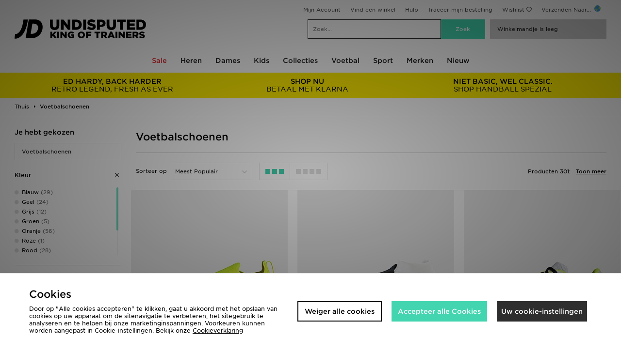

--- FILE ---
content_type: text/html;charset=UTF-8
request_url: https://www.jdsports.nl/p/voetbalschoenen/
body_size: 83591
content:
<!DOCTYPE html>
<!-- MESH ver. 2025-wk08 -->
<html lang="nl">
	<head>
		<!-- charset and compatibility -->
<meta charset="UTF-8">
<meta http-equiv="X-UA-Compatible" content="IE=edge,chrome=1"><script type="text/javascript">(window.NREUM||(NREUM={})).init={privacy:{cookies_enabled:true},ajax:{deny_list:["bam.nr-data.net"]},feature_flags:["soft_nav"],distributed_tracing:{enabled:true}};(window.NREUM||(NREUM={})).loader_config={agentID:"1835070550",accountID:"1041355",trustKey:"6553346",xpid:"VQYDUFVWDRABXFFVAgACV1UI",licenseKey:"NRBR-c4c069c1e7d462b5771",applicationID:"1807515119",browserID:"1835070550"};;/*! For license information please see nr-loader-spa-1.308.0.min.js.LICENSE.txt */
(()=>{var e,t,r={384:(e,t,r)=>{"use strict";r.d(t,{NT:()=>a,US:()=>u,Zm:()=>o,bQ:()=>d,dV:()=>c,pV:()=>l});var n=r(6154),i=r(1863),s=r(1910);const a={beacon:"bam.nr-data.net",errorBeacon:"bam.nr-data.net"};function o(){return n.gm.NREUM||(n.gm.NREUM={}),void 0===n.gm.newrelic&&(n.gm.newrelic=n.gm.NREUM),n.gm.NREUM}function c(){let e=o();return e.o||(e.o={ST:n.gm.setTimeout,SI:n.gm.setImmediate||n.gm.setInterval,CT:n.gm.clearTimeout,XHR:n.gm.XMLHttpRequest,REQ:n.gm.Request,EV:n.gm.Event,PR:n.gm.Promise,MO:n.gm.MutationObserver,FETCH:n.gm.fetch,WS:n.gm.WebSocket},(0,s.i)(...Object.values(e.o))),e}function d(e,t){let r=o();r.initializedAgents??={},t.initializedAt={ms:(0,i.t)(),date:new Date},r.initializedAgents[e]=t}function u(e,t){o()[e]=t}function l(){return function(){let e=o();const t=e.info||{};e.info={beacon:a.beacon,errorBeacon:a.errorBeacon,...t}}(),function(){let e=o();const t=e.init||{};e.init={...t}}(),c(),function(){let e=o();const t=e.loader_config||{};e.loader_config={...t}}(),o()}},782:(e,t,r)=>{"use strict";r.d(t,{T:()=>n});const n=r(860).K7.pageViewTiming},860:(e,t,r)=>{"use strict";r.d(t,{$J:()=>u,K7:()=>c,P3:()=>d,XX:()=>i,Yy:()=>o,df:()=>s,qY:()=>n,v4:()=>a});const n="events",i="jserrors",s="browser/blobs",a="rum",o="browser/logs",c={ajax:"ajax",genericEvents:"generic_events",jserrors:i,logging:"logging",metrics:"metrics",pageAction:"page_action",pageViewEvent:"page_view_event",pageViewTiming:"page_view_timing",sessionReplay:"session_replay",sessionTrace:"session_trace",softNav:"soft_navigations",spa:"spa"},d={[c.pageViewEvent]:1,[c.pageViewTiming]:2,[c.metrics]:3,[c.jserrors]:4,[c.spa]:5,[c.ajax]:6,[c.sessionTrace]:7,[c.softNav]:8,[c.sessionReplay]:9,[c.logging]:10,[c.genericEvents]:11},u={[c.pageViewEvent]:a,[c.pageViewTiming]:n,[c.ajax]:n,[c.spa]:n,[c.softNav]:n,[c.metrics]:i,[c.jserrors]:i,[c.sessionTrace]:s,[c.sessionReplay]:s,[c.logging]:o,[c.genericEvents]:"ins"}},944:(e,t,r)=>{"use strict";r.d(t,{R:()=>i});var n=r(3241);function i(e,t){"function"==typeof console.debug&&(console.debug("New Relic Warning: https://github.com/newrelic/newrelic-browser-agent/blob/main/docs/warning-codes.md#".concat(e),t),(0,n.W)({agentIdentifier:null,drained:null,type:"data",name:"warn",feature:"warn",data:{code:e,secondary:t}}))}},993:(e,t,r)=>{"use strict";r.d(t,{A$:()=>s,ET:()=>a,TZ:()=>o,p_:()=>i});var n=r(860);const i={ERROR:"ERROR",WARN:"WARN",INFO:"INFO",DEBUG:"DEBUG",TRACE:"TRACE"},s={OFF:0,ERROR:1,WARN:2,INFO:3,DEBUG:4,TRACE:5},a="log",o=n.K7.logging},1541:(e,t,r)=>{"use strict";r.d(t,{U:()=>i,f:()=>n});const n={MFE:"MFE",BA:"BA"};function i(e,t){if(2!==t?.harvestEndpointVersion)return{};const r=t.agentRef.runtime.appMetadata.agents[0].entityGuid;return e?{"source.id":e.id,"source.name":e.name,"source.type":e.type,"parent.id":e.parent?.id||r,"parent.type":e.parent?.type||n.BA}:{"entity.guid":r,appId:t.agentRef.info.applicationID}}},1687:(e,t,r)=>{"use strict";r.d(t,{Ak:()=>d,Ze:()=>h,x3:()=>u});var n=r(3241),i=r(7836),s=r(3606),a=r(860),o=r(2646);const c={};function d(e,t){const r={staged:!1,priority:a.P3[t]||0};l(e),c[e].get(t)||c[e].set(t,r)}function u(e,t){e&&c[e]&&(c[e].get(t)&&c[e].delete(t),p(e,t,!1),c[e].size&&f(e))}function l(e){if(!e)throw new Error("agentIdentifier required");c[e]||(c[e]=new Map)}function h(e="",t="feature",r=!1){if(l(e),!e||!c[e].get(t)||r)return p(e,t);c[e].get(t).staged=!0,f(e)}function f(e){const t=Array.from(c[e]);t.every(([e,t])=>t.staged)&&(t.sort((e,t)=>e[1].priority-t[1].priority),t.forEach(([t])=>{c[e].delete(t),p(e,t)}))}function p(e,t,r=!0){const a=e?i.ee.get(e):i.ee,c=s.i.handlers;if(!a.aborted&&a.backlog&&c){if((0,n.W)({agentIdentifier:e,type:"lifecycle",name:"drain",feature:t}),r){const e=a.backlog[t],r=c[t];if(r){for(let t=0;e&&t<e.length;++t)g(e[t],r);Object.entries(r).forEach(([e,t])=>{Object.values(t||{}).forEach(t=>{t[0]?.on&&t[0]?.context()instanceof o.y&&t[0].on(e,t[1])})})}}a.isolatedBacklog||delete c[t],a.backlog[t]=null,a.emit("drain-"+t,[])}}function g(e,t){var r=e[1];Object.values(t[r]||{}).forEach(t=>{var r=e[0];if(t[0]===r){var n=t[1],i=e[3],s=e[2];n.apply(i,s)}})}},1738:(e,t,r)=>{"use strict";r.d(t,{U:()=>f,Y:()=>h});var n=r(3241),i=r(9908),s=r(1863),a=r(944),o=r(5701),c=r(3969),d=r(8362),u=r(860),l=r(4261);function h(e,t,r,s){const h=s||r;!h||h[e]&&h[e]!==d.d.prototype[e]||(h[e]=function(){(0,i.p)(c.xV,["API/"+e+"/called"],void 0,u.K7.metrics,r.ee),(0,n.W)({agentIdentifier:r.agentIdentifier,drained:!!o.B?.[r.agentIdentifier],type:"data",name:"api",feature:l.Pl+e,data:{}});try{return t.apply(this,arguments)}catch(e){(0,a.R)(23,e)}})}function f(e,t,r,n,a){const o=e.info;null===r?delete o.jsAttributes[t]:o.jsAttributes[t]=r,(a||null===r)&&(0,i.p)(l.Pl+n,[(0,s.t)(),t,r],void 0,"session",e.ee)}},1741:(e,t,r)=>{"use strict";r.d(t,{W:()=>s});var n=r(944),i=r(4261);class s{#e(e,...t){if(this[e]!==s.prototype[e])return this[e](...t);(0,n.R)(35,e)}addPageAction(e,t){return this.#e(i.hG,e,t)}register(e){return this.#e(i.eY,e)}recordCustomEvent(e,t){return this.#e(i.fF,e,t)}setPageViewName(e,t){return this.#e(i.Fw,e,t)}setCustomAttribute(e,t,r){return this.#e(i.cD,e,t,r)}noticeError(e,t){return this.#e(i.o5,e,t)}setUserId(e,t=!1){return this.#e(i.Dl,e,t)}setApplicationVersion(e){return this.#e(i.nb,e)}setErrorHandler(e){return this.#e(i.bt,e)}addRelease(e,t){return this.#e(i.k6,e,t)}log(e,t){return this.#e(i.$9,e,t)}start(){return this.#e(i.d3)}finished(e){return this.#e(i.BL,e)}recordReplay(){return this.#e(i.CH)}pauseReplay(){return this.#e(i.Tb)}addToTrace(e){return this.#e(i.U2,e)}setCurrentRouteName(e){return this.#e(i.PA,e)}interaction(e){return this.#e(i.dT,e)}wrapLogger(e,t,r){return this.#e(i.Wb,e,t,r)}measure(e,t){return this.#e(i.V1,e,t)}consent(e){return this.#e(i.Pv,e)}}},1863:(e,t,r)=>{"use strict";function n(){return Math.floor(performance.now())}r.d(t,{t:()=>n})},1910:(e,t,r)=>{"use strict";r.d(t,{i:()=>s});var n=r(944);const i=new Map;function s(...e){return e.every(e=>{if(i.has(e))return i.get(e);const t="function"==typeof e?e.toString():"",r=t.includes("[native code]"),s=t.includes("nrWrapper");return r||s||(0,n.R)(64,e?.name||t),i.set(e,r),r})}},2555:(e,t,r)=>{"use strict";r.d(t,{D:()=>o,f:()=>a});var n=r(384),i=r(8122);const s={beacon:n.NT.beacon,errorBeacon:n.NT.errorBeacon,licenseKey:void 0,applicationID:void 0,sa:void 0,queueTime:void 0,applicationTime:void 0,ttGuid:void 0,user:void 0,account:void 0,product:void 0,extra:void 0,jsAttributes:{},userAttributes:void 0,atts:void 0,transactionName:void 0,tNamePlain:void 0};function a(e){try{return!!e.licenseKey&&!!e.errorBeacon&&!!e.applicationID}catch(e){return!1}}const o=e=>(0,i.a)(e,s)},2614:(e,t,r)=>{"use strict";r.d(t,{BB:()=>a,H3:()=>n,g:()=>d,iL:()=>c,tS:()=>o,uh:()=>i,wk:()=>s});const n="NRBA",i="SESSION",s=144e5,a=18e5,o={STARTED:"session-started",PAUSE:"session-pause",RESET:"session-reset",RESUME:"session-resume",UPDATE:"session-update"},c={SAME_TAB:"same-tab",CROSS_TAB:"cross-tab"},d={OFF:0,FULL:1,ERROR:2}},2646:(e,t,r)=>{"use strict";r.d(t,{y:()=>n});class n{constructor(e){this.contextId=e}}},2843:(e,t,r)=>{"use strict";r.d(t,{G:()=>s,u:()=>i});var n=r(3878);function i(e,t=!1,r,i){(0,n.DD)("visibilitychange",function(){if(t)return void("hidden"===document.visibilityState&&e());e(document.visibilityState)},r,i)}function s(e,t,r){(0,n.sp)("pagehide",e,t,r)}},3241:(e,t,r)=>{"use strict";r.d(t,{W:()=>s});var n=r(6154);const i="newrelic";function s(e={}){try{n.gm.dispatchEvent(new CustomEvent(i,{detail:e}))}catch(e){}}},3304:(e,t,r)=>{"use strict";r.d(t,{A:()=>s});var n=r(7836);const i=()=>{const e=new WeakSet;return(t,r)=>{if("object"==typeof r&&null!==r){if(e.has(r))return;e.add(r)}return r}};function s(e){try{return JSON.stringify(e,i())??""}catch(e){try{n.ee.emit("internal-error",[e])}catch(e){}return""}}},3333:(e,t,r)=>{"use strict";r.d(t,{$v:()=>u,TZ:()=>n,Xh:()=>c,Zp:()=>i,kd:()=>d,mq:()=>o,nf:()=>a,qN:()=>s});const n=r(860).K7.genericEvents,i=["auxclick","click","copy","keydown","paste","scrollend"],s=["focus","blur"],a=4,o=1e3,c=2e3,d=["PageAction","UserAction","BrowserPerformance"],u={RESOURCES:"experimental.resources",REGISTER:"register"}},3434:(e,t,r)=>{"use strict";r.d(t,{Jt:()=>s,YM:()=>d});var n=r(7836),i=r(5607);const s="nr@original:".concat(i.W),a=50;var o=Object.prototype.hasOwnProperty,c=!1;function d(e,t){return e||(e=n.ee),r.inPlace=function(e,t,n,i,s){n||(n="");const a="-"===n.charAt(0);for(let o=0;o<t.length;o++){const c=t[o],d=e[c];l(d)||(e[c]=r(d,a?c+n:n,i,c,s))}},r.flag=s,r;function r(t,r,n,c,d){return l(t)?t:(r||(r=""),nrWrapper[s]=t,function(e,t,r){if(Object.defineProperty&&Object.keys)try{return Object.keys(e).forEach(function(r){Object.defineProperty(t,r,{get:function(){return e[r]},set:function(t){return e[r]=t,t}})}),t}catch(e){u([e],r)}for(var n in e)o.call(e,n)&&(t[n]=e[n])}(t,nrWrapper,e),nrWrapper);function nrWrapper(){var s,o,l,h;let f;try{o=this,s=[...arguments],l="function"==typeof n?n(s,o):n||{}}catch(t){u([t,"",[s,o,c],l],e)}i(r+"start",[s,o,c],l,d);const p=performance.now();let g;try{return h=t.apply(o,s),g=performance.now(),h}catch(e){throw g=performance.now(),i(r+"err",[s,o,e],l,d),f=e,f}finally{const e=g-p,t={start:p,end:g,duration:e,isLongTask:e>=a,methodName:c,thrownError:f};t.isLongTask&&i("long-task",[t,o],l,d),i(r+"end",[s,o,h],l,d)}}}function i(r,n,i,s){if(!c||t){var a=c;c=!0;try{e.emit(r,n,i,t,s)}catch(t){u([t,r,n,i],e)}c=a}}}function u(e,t){t||(t=n.ee);try{t.emit("internal-error",e)}catch(e){}}function l(e){return!(e&&"function"==typeof e&&e.apply&&!e[s])}},3606:(e,t,r)=>{"use strict";r.d(t,{i:()=>s});var n=r(9908);s.on=a;var i=s.handlers={};function s(e,t,r,s){a(s||n.d,i,e,t,r)}function a(e,t,r,i,s){s||(s="feature"),e||(e=n.d);var a=t[s]=t[s]||{};(a[r]=a[r]||[]).push([e,i])}},3738:(e,t,r)=>{"use strict";r.d(t,{He:()=>i,Kp:()=>o,Lc:()=>d,Rz:()=>u,TZ:()=>n,bD:()=>s,d3:()=>a,jx:()=>l,sl:()=>h,uP:()=>c});const n=r(860).K7.sessionTrace,i="bstResource",s="resource",a="-start",o="-end",c="fn"+a,d="fn"+o,u="pushState",l=1e3,h=3e4},3785:(e,t,r)=>{"use strict";r.d(t,{R:()=>c,b:()=>d});var n=r(9908),i=r(1863),s=r(860),a=r(3969),o=r(993);function c(e,t,r={},c=o.p_.INFO,d=!0,u,l=(0,i.t)()){(0,n.p)(a.xV,["API/logging/".concat(c.toLowerCase(),"/called")],void 0,s.K7.metrics,e),(0,n.p)(o.ET,[l,t,r,c,d,u],void 0,s.K7.logging,e)}function d(e){return"string"==typeof e&&Object.values(o.p_).some(t=>t===e.toUpperCase().trim())}},3878:(e,t,r)=>{"use strict";function n(e,t){return{capture:e,passive:!1,signal:t}}function i(e,t,r=!1,i){window.addEventListener(e,t,n(r,i))}function s(e,t,r=!1,i){document.addEventListener(e,t,n(r,i))}r.d(t,{DD:()=>s,jT:()=>n,sp:()=>i})},3962:(e,t,r)=>{"use strict";r.d(t,{AM:()=>a,O2:()=>l,OV:()=>s,Qu:()=>h,TZ:()=>c,ih:()=>f,pP:()=>o,t1:()=>u,tC:()=>i,wD:()=>d});var n=r(860);const i=["click","keydown","submit"],s="popstate",a="api",o="initialPageLoad",c=n.K7.softNav,d=5e3,u=500,l={INITIAL_PAGE_LOAD:"",ROUTE_CHANGE:1,UNSPECIFIED:2},h={INTERACTION:1,AJAX:2,CUSTOM_END:3,CUSTOM_TRACER:4},f={IP:"in progress",PF:"pending finish",FIN:"finished",CAN:"cancelled"}},3969:(e,t,r)=>{"use strict";r.d(t,{TZ:()=>n,XG:()=>o,rs:()=>i,xV:()=>a,z_:()=>s});const n=r(860).K7.metrics,i="sm",s="cm",a="storeSupportabilityMetrics",o="storeEventMetrics"},4234:(e,t,r)=>{"use strict";r.d(t,{W:()=>s});var n=r(7836),i=r(1687);class s{constructor(e,t){this.agentIdentifier=e,this.ee=n.ee.get(e),this.featureName=t,this.blocked=!1}deregisterDrain(){(0,i.x3)(this.agentIdentifier,this.featureName)}}},4261:(e,t,r)=>{"use strict";r.d(t,{$9:()=>u,BL:()=>c,CH:()=>p,Dl:()=>R,Fw:()=>w,PA:()=>v,Pl:()=>n,Pv:()=>A,Tb:()=>h,U2:()=>a,V1:()=>E,Wb:()=>T,bt:()=>y,cD:()=>b,d3:()=>x,dT:()=>d,eY:()=>g,fF:()=>f,hG:()=>s,hw:()=>i,k6:()=>o,nb:()=>m,o5:()=>l});const n="api-",i=n+"ixn-",s="addPageAction",a="addToTrace",o="addRelease",c="finished",d="interaction",u="log",l="noticeError",h="pauseReplay",f="recordCustomEvent",p="recordReplay",g="register",m="setApplicationVersion",v="setCurrentRouteName",b="setCustomAttribute",y="setErrorHandler",w="setPageViewName",R="setUserId",x="start",T="wrapLogger",E="measure",A="consent"},5205:(e,t,r)=>{"use strict";r.d(t,{j:()=>S});var n=r(384),i=r(1741);var s=r(2555),a=r(3333);const o=e=>{if(!e||"string"!=typeof e)return!1;try{document.createDocumentFragment().querySelector(e)}catch{return!1}return!0};var c=r(2614),d=r(944),u=r(8122);const l="[data-nr-mask]",h=e=>(0,u.a)(e,(()=>{const e={feature_flags:[],experimental:{allow_registered_children:!1,resources:!1},mask_selector:"*",block_selector:"[data-nr-block]",mask_input_options:{color:!1,date:!1,"datetime-local":!1,email:!1,month:!1,number:!1,range:!1,search:!1,tel:!1,text:!1,time:!1,url:!1,week:!1,textarea:!1,select:!1,password:!0}};return{ajax:{deny_list:void 0,block_internal:!0,enabled:!0,autoStart:!0},api:{get allow_registered_children(){return e.feature_flags.includes(a.$v.REGISTER)||e.experimental.allow_registered_children},set allow_registered_children(t){e.experimental.allow_registered_children=t},duplicate_registered_data:!1},browser_consent_mode:{enabled:!1},distributed_tracing:{enabled:void 0,exclude_newrelic_header:void 0,cors_use_newrelic_header:void 0,cors_use_tracecontext_headers:void 0,allowed_origins:void 0},get feature_flags(){return e.feature_flags},set feature_flags(t){e.feature_flags=t},generic_events:{enabled:!0,autoStart:!0},harvest:{interval:30},jserrors:{enabled:!0,autoStart:!0},logging:{enabled:!0,autoStart:!0},metrics:{enabled:!0,autoStart:!0},obfuscate:void 0,page_action:{enabled:!0},page_view_event:{enabled:!0,autoStart:!0},page_view_timing:{enabled:!0,autoStart:!0},performance:{capture_marks:!1,capture_measures:!1,capture_detail:!0,resources:{get enabled(){return e.feature_flags.includes(a.$v.RESOURCES)||e.experimental.resources},set enabled(t){e.experimental.resources=t},asset_types:[],first_party_domains:[],ignore_newrelic:!0}},privacy:{cookies_enabled:!0},proxy:{assets:void 0,beacon:void 0},session:{expiresMs:c.wk,inactiveMs:c.BB},session_replay:{autoStart:!0,enabled:!1,preload:!1,sampling_rate:10,error_sampling_rate:100,collect_fonts:!1,inline_images:!1,fix_stylesheets:!0,mask_all_inputs:!0,get mask_text_selector(){return e.mask_selector},set mask_text_selector(t){o(t)?e.mask_selector="".concat(t,",").concat(l):""===t||null===t?e.mask_selector=l:(0,d.R)(5,t)},get block_class(){return"nr-block"},get ignore_class(){return"nr-ignore"},get mask_text_class(){return"nr-mask"},get block_selector(){return e.block_selector},set block_selector(t){o(t)?e.block_selector+=",".concat(t):""!==t&&(0,d.R)(6,t)},get mask_input_options(){return e.mask_input_options},set mask_input_options(t){t&&"object"==typeof t?e.mask_input_options={...t,password:!0}:(0,d.R)(7,t)}},session_trace:{enabled:!0,autoStart:!0},soft_navigations:{enabled:!0,autoStart:!0},spa:{enabled:!0,autoStart:!0},ssl:void 0,user_actions:{enabled:!0,elementAttributes:["id","className","tagName","type"]}}})());var f=r(6154),p=r(9324);let g=0;const m={buildEnv:p.F3,distMethod:p.Xs,version:p.xv,originTime:f.WN},v={consented:!1},b={appMetadata:{},get consented(){return this.session?.state?.consent||v.consented},set consented(e){v.consented=e},customTransaction:void 0,denyList:void 0,disabled:!1,harvester:void 0,isolatedBacklog:!1,isRecording:!1,loaderType:void 0,maxBytes:3e4,obfuscator:void 0,onerror:void 0,ptid:void 0,releaseIds:{},session:void 0,timeKeeper:void 0,registeredEntities:[],jsAttributesMetadata:{bytes:0},get harvestCount(){return++g}},y=e=>{const t=(0,u.a)(e,b),r=Object.keys(m).reduce((e,t)=>(e[t]={value:m[t],writable:!1,configurable:!0,enumerable:!0},e),{});return Object.defineProperties(t,r)};var w=r(5701);const R=e=>{const t=e.startsWith("http");e+="/",r.p=t?e:"https://"+e};var x=r(7836),T=r(3241);const E={accountID:void 0,trustKey:void 0,agentID:void 0,licenseKey:void 0,applicationID:void 0,xpid:void 0},A=e=>(0,u.a)(e,E),_=new Set;function S(e,t={},r,a){let{init:o,info:c,loader_config:d,runtime:u={},exposed:l=!0}=t;if(!c){const e=(0,n.pV)();o=e.init,c=e.info,d=e.loader_config}e.init=h(o||{}),e.loader_config=A(d||{}),c.jsAttributes??={},f.bv&&(c.jsAttributes.isWorker=!0),e.info=(0,s.D)(c);const p=e.init,g=[c.beacon,c.errorBeacon];_.has(e.agentIdentifier)||(p.proxy.assets&&(R(p.proxy.assets),g.push(p.proxy.assets)),p.proxy.beacon&&g.push(p.proxy.beacon),e.beacons=[...g],function(e){const t=(0,n.pV)();Object.getOwnPropertyNames(i.W.prototype).forEach(r=>{const n=i.W.prototype[r];if("function"!=typeof n||"constructor"===n)return;let s=t[r];e[r]&&!1!==e.exposed&&"micro-agent"!==e.runtime?.loaderType&&(t[r]=(...t)=>{const n=e[r](...t);return s?s(...t):n})})}(e),(0,n.US)("activatedFeatures",w.B)),u.denyList=[...p.ajax.deny_list||[],...p.ajax.block_internal?g:[]],u.ptid=e.agentIdentifier,u.loaderType=r,e.runtime=y(u),_.has(e.agentIdentifier)||(e.ee=x.ee.get(e.agentIdentifier),e.exposed=l,(0,T.W)({agentIdentifier:e.agentIdentifier,drained:!!w.B?.[e.agentIdentifier],type:"lifecycle",name:"initialize",feature:void 0,data:e.config})),_.add(e.agentIdentifier)}},5270:(e,t,r)=>{"use strict";r.d(t,{Aw:()=>a,SR:()=>s,rF:()=>o});var n=r(384),i=r(7767);function s(e){return!!(0,n.dV)().o.MO&&(0,i.V)(e)&&!0===e?.session_trace.enabled}function a(e){return!0===e?.session_replay.preload&&s(e)}function o(e,t){try{if("string"==typeof t?.type){if("password"===t.type.toLowerCase())return"*".repeat(e?.length||0);if(void 0!==t?.dataset?.nrUnmask||t?.classList?.contains("nr-unmask"))return e}}catch(e){}return"string"==typeof e?e.replace(/[\S]/g,"*"):"*".repeat(e?.length||0)}},5289:(e,t,r)=>{"use strict";r.d(t,{GG:()=>a,Qr:()=>c,sB:()=>o});var n=r(3878),i=r(6389);function s(){return"undefined"==typeof document||"complete"===document.readyState}function a(e,t){if(s())return e();const r=(0,i.J)(e),a=setInterval(()=>{s()&&(clearInterval(a),r())},500);(0,n.sp)("load",r,t)}function o(e){if(s())return e();(0,n.DD)("DOMContentLoaded",e)}function c(e){if(s())return e();(0,n.sp)("popstate",e)}},5607:(e,t,r)=>{"use strict";r.d(t,{W:()=>n});const n=(0,r(9566).bz)()},5701:(e,t,r)=>{"use strict";r.d(t,{B:()=>s,t:()=>a});var n=r(3241);const i=new Set,s={};function a(e,t){const r=t.agentIdentifier;s[r]??={},e&&"object"==typeof e&&(i.has(r)||(t.ee.emit("rumresp",[e]),s[r]=e,i.add(r),(0,n.W)({agentIdentifier:r,loaded:!0,drained:!0,type:"lifecycle",name:"load",feature:void 0,data:e})))}},6154:(e,t,r)=>{"use strict";r.d(t,{OF:()=>d,RI:()=>i,WN:()=>h,bv:()=>s,eN:()=>f,gm:()=>a,lR:()=>l,m:()=>c,mw:()=>o,sb:()=>u});var n=r(1863);const i="undefined"!=typeof window&&!!window.document,s="undefined"!=typeof WorkerGlobalScope&&("undefined"!=typeof self&&self instanceof WorkerGlobalScope&&self.navigator instanceof WorkerNavigator||"undefined"!=typeof globalThis&&globalThis instanceof WorkerGlobalScope&&globalThis.navigator instanceof WorkerNavigator),a=i?window:"undefined"!=typeof WorkerGlobalScope&&("undefined"!=typeof self&&self instanceof WorkerGlobalScope&&self||"undefined"!=typeof globalThis&&globalThis instanceof WorkerGlobalScope&&globalThis),o=Boolean("hidden"===a?.document?.visibilityState),c=""+a?.location,d=/iPad|iPhone|iPod/.test(a.navigator?.userAgent),u=d&&"undefined"==typeof SharedWorker,l=(()=>{const e=a.navigator?.userAgent?.match(/Firefox[/\s](\d+\.\d+)/);return Array.isArray(e)&&e.length>=2?+e[1]:0})(),h=Date.now()-(0,n.t)(),f=()=>"undefined"!=typeof PerformanceNavigationTiming&&a?.performance?.getEntriesByType("navigation")?.[0]?.responseStart},6344:(e,t,r)=>{"use strict";r.d(t,{BB:()=>u,Qb:()=>l,TZ:()=>i,Ug:()=>a,Vh:()=>s,_s:()=>o,bc:()=>d,yP:()=>c});var n=r(2614);const i=r(860).K7.sessionReplay,s="errorDuringReplay",a=.12,o={DomContentLoaded:0,Load:1,FullSnapshot:2,IncrementalSnapshot:3,Meta:4,Custom:5},c={[n.g.ERROR]:15e3,[n.g.FULL]:3e5,[n.g.OFF]:0},d={RESET:{message:"Session was reset",sm:"Reset"},IMPORT:{message:"Recorder failed to import",sm:"Import"},TOO_MANY:{message:"429: Too Many Requests",sm:"Too-Many"},TOO_BIG:{message:"Payload was too large",sm:"Too-Big"},CROSS_TAB:{message:"Session Entity was set to OFF on another tab",sm:"Cross-Tab"},ENTITLEMENTS:{message:"Session Replay is not allowed and will not be started",sm:"Entitlement"}},u=5e3,l={API:"api",RESUME:"resume",SWITCH_TO_FULL:"switchToFull",INITIALIZE:"initialize",PRELOAD:"preload"}},6389:(e,t,r)=>{"use strict";function n(e,t=500,r={}){const n=r?.leading||!1;let i;return(...r)=>{n&&void 0===i&&(e.apply(this,r),i=setTimeout(()=>{i=clearTimeout(i)},t)),n||(clearTimeout(i),i=setTimeout(()=>{e.apply(this,r)},t))}}function i(e){let t=!1;return(...r)=>{t||(t=!0,e.apply(this,r))}}r.d(t,{J:()=>i,s:()=>n})},6630:(e,t,r)=>{"use strict";r.d(t,{T:()=>n});const n=r(860).K7.pageViewEvent},6774:(e,t,r)=>{"use strict";r.d(t,{T:()=>n});const n=r(860).K7.jserrors},7295:(e,t,r)=>{"use strict";r.d(t,{Xv:()=>a,gX:()=>i,iW:()=>s});var n=[];function i(e){if(!e||s(e))return!1;if(0===n.length)return!0;if("*"===n[0].hostname)return!1;for(var t=0;t<n.length;t++){var r=n[t];if(r.hostname.test(e.hostname)&&r.pathname.test(e.pathname))return!1}return!0}function s(e){return void 0===e.hostname}function a(e){if(n=[],e&&e.length)for(var t=0;t<e.length;t++){let r=e[t];if(!r)continue;if("*"===r)return void(n=[{hostname:"*"}]);0===r.indexOf("http://")?r=r.substring(7):0===r.indexOf("https://")&&(r=r.substring(8));const i=r.indexOf("/");let s,a;i>0?(s=r.substring(0,i),a=r.substring(i)):(s=r,a="*");let[c]=s.split(":");n.push({hostname:o(c),pathname:o(a,!0)})}}function o(e,t=!1){const r=e.replace(/[.+?^${}()|[\]\\]/g,e=>"\\"+e).replace(/\*/g,".*?");return new RegExp((t?"^":"")+r+"$")}},7485:(e,t,r)=>{"use strict";r.d(t,{D:()=>i});var n=r(6154);function i(e){if(0===(e||"").indexOf("data:"))return{protocol:"data"};try{const t=new URL(e,location.href),r={port:t.port,hostname:t.hostname,pathname:t.pathname,search:t.search,protocol:t.protocol.slice(0,t.protocol.indexOf(":")),sameOrigin:t.protocol===n.gm?.location?.protocol&&t.host===n.gm?.location?.host};return r.port&&""!==r.port||("http:"===t.protocol&&(r.port="80"),"https:"===t.protocol&&(r.port="443")),r.pathname&&""!==r.pathname?r.pathname.startsWith("/")||(r.pathname="/".concat(r.pathname)):r.pathname="/",r}catch(e){return{}}}},7699:(e,t,r)=>{"use strict";r.d(t,{It:()=>s,KC:()=>o,No:()=>i,qh:()=>a});var n=r(860);const i=16e3,s=1e6,a="SESSION_ERROR",o={[n.K7.logging]:!0,[n.K7.genericEvents]:!1,[n.K7.jserrors]:!1,[n.K7.ajax]:!1}},7767:(e,t,r)=>{"use strict";r.d(t,{V:()=>i});var n=r(6154);const i=e=>n.RI&&!0===e?.privacy.cookies_enabled},7836:(e,t,r)=>{"use strict";r.d(t,{P:()=>o,ee:()=>c});var n=r(384),i=r(8990),s=r(2646),a=r(5607);const o="nr@context:".concat(a.W),c=function e(t,r){var n={},a={},u={},l=!1;try{l=16===r.length&&d.initializedAgents?.[r]?.runtime.isolatedBacklog}catch(e){}var h={on:p,addEventListener:p,removeEventListener:function(e,t){var r=n[e];if(!r)return;for(var i=0;i<r.length;i++)r[i]===t&&r.splice(i,1)},emit:function(e,r,n,i,s){!1!==s&&(s=!0);if(c.aborted&&!i)return;t&&s&&t.emit(e,r,n);var o=f(n);g(e).forEach(e=>{e.apply(o,r)});var d=v()[a[e]];d&&d.push([h,e,r,o]);return o},get:m,listeners:g,context:f,buffer:function(e,t){const r=v();if(t=t||"feature",h.aborted)return;Object.entries(e||{}).forEach(([e,n])=>{a[n]=t,t in r||(r[t]=[])})},abort:function(){h._aborted=!0,Object.keys(h.backlog).forEach(e=>{delete h.backlog[e]})},isBuffering:function(e){return!!v()[a[e]]},debugId:r,backlog:l?{}:t&&"object"==typeof t.backlog?t.backlog:{},isolatedBacklog:l};return Object.defineProperty(h,"aborted",{get:()=>{let e=h._aborted||!1;return e||(t&&(e=t.aborted),e)}}),h;function f(e){return e&&e instanceof s.y?e:e?(0,i.I)(e,o,()=>new s.y(o)):new s.y(o)}function p(e,t){n[e]=g(e).concat(t)}function g(e){return n[e]||[]}function m(t){return u[t]=u[t]||e(h,t)}function v(){return h.backlog}}(void 0,"globalEE"),d=(0,n.Zm)();d.ee||(d.ee=c)},8122:(e,t,r)=>{"use strict";r.d(t,{a:()=>i});var n=r(944);function i(e,t){try{if(!e||"object"!=typeof e)return(0,n.R)(3);if(!t||"object"!=typeof t)return(0,n.R)(4);const r=Object.create(Object.getPrototypeOf(t),Object.getOwnPropertyDescriptors(t)),s=0===Object.keys(r).length?e:r;for(let a in s)if(void 0!==e[a])try{if(null===e[a]){r[a]=null;continue}Array.isArray(e[a])&&Array.isArray(t[a])?r[a]=Array.from(new Set([...e[a],...t[a]])):"object"==typeof e[a]&&"object"==typeof t[a]?r[a]=i(e[a],t[a]):r[a]=e[a]}catch(e){r[a]||(0,n.R)(1,e)}return r}catch(e){(0,n.R)(2,e)}}},8139:(e,t,r)=>{"use strict";r.d(t,{u:()=>h});var n=r(7836),i=r(3434),s=r(8990),a=r(6154);const o={},c=a.gm.XMLHttpRequest,d="addEventListener",u="removeEventListener",l="nr@wrapped:".concat(n.P);function h(e){var t=function(e){return(e||n.ee).get("events")}(e);if(o[t.debugId]++)return t;o[t.debugId]=1;var r=(0,i.YM)(t,!0);function h(e){r.inPlace(e,[d,u],"-",p)}function p(e,t){return e[1]}return"getPrototypeOf"in Object&&(a.RI&&f(document,h),c&&f(c.prototype,h),f(a.gm,h)),t.on(d+"-start",function(e,t){var n=e[1];if(null!==n&&("function"==typeof n||"object"==typeof n)&&"newrelic"!==e[0]){var i=(0,s.I)(n,l,function(){var e={object:function(){if("function"!=typeof n.handleEvent)return;return n.handleEvent.apply(n,arguments)},function:n}[typeof n];return e?r(e,"fn-",null,e.name||"anonymous"):n});this.wrapped=e[1]=i}}),t.on(u+"-start",function(e){e[1]=this.wrapped||e[1]}),t}function f(e,t,...r){let n=e;for(;"object"==typeof n&&!Object.prototype.hasOwnProperty.call(n,d);)n=Object.getPrototypeOf(n);n&&t(n,...r)}},8362:(e,t,r)=>{"use strict";r.d(t,{d:()=>s});var n=r(9566),i=r(1741);class s extends i.W{agentIdentifier=(0,n.LA)(16)}},8374:(e,t,r)=>{r.nc=(()=>{try{return document?.currentScript?.nonce}catch(e){}return""})()},8990:(e,t,r)=>{"use strict";r.d(t,{I:()=>i});var n=Object.prototype.hasOwnProperty;function i(e,t,r){if(n.call(e,t))return e[t];var i=r();if(Object.defineProperty&&Object.keys)try{return Object.defineProperty(e,t,{value:i,writable:!0,enumerable:!1}),i}catch(e){}return e[t]=i,i}},9119:(e,t,r)=>{"use strict";r.d(t,{L:()=>s});var n=/([^?#]*)[^#]*(#[^?]*|$).*/,i=/([^?#]*)().*/;function s(e,t){return e?e.replace(t?n:i,"$1$2"):e}},9300:(e,t,r)=>{"use strict";r.d(t,{T:()=>n});const n=r(860).K7.ajax},9324:(e,t,r)=>{"use strict";r.d(t,{AJ:()=>a,F3:()=>i,Xs:()=>s,Yq:()=>o,xv:()=>n});const n="1.308.0",i="PROD",s="CDN",a="@newrelic/rrweb",o="1.0.1"},9566:(e,t,r)=>{"use strict";r.d(t,{LA:()=>o,ZF:()=>c,bz:()=>a,el:()=>d});var n=r(6154);const i="xxxxxxxx-xxxx-4xxx-yxxx-xxxxxxxxxxxx";function s(e,t){return e?15&e[t]:16*Math.random()|0}function a(){const e=n.gm?.crypto||n.gm?.msCrypto;let t,r=0;return e&&e.getRandomValues&&(t=e.getRandomValues(new Uint8Array(30))),i.split("").map(e=>"x"===e?s(t,r++).toString(16):"y"===e?(3&s()|8).toString(16):e).join("")}function o(e){const t=n.gm?.crypto||n.gm?.msCrypto;let r,i=0;t&&t.getRandomValues&&(r=t.getRandomValues(new Uint8Array(e)));const a=[];for(var o=0;o<e;o++)a.push(s(r,i++).toString(16));return a.join("")}function c(){return o(16)}function d(){return o(32)}},9908:(e,t,r)=>{"use strict";r.d(t,{d:()=>n,p:()=>i});var n=r(7836).ee.get("handle");function i(e,t,r,i,s){s?(s.buffer([e],i),s.emit(e,t,r)):(n.buffer([e],i),n.emit(e,t,r))}}},n={};function i(e){var t=n[e];if(void 0!==t)return t.exports;var s=n[e]={exports:{}};return r[e](s,s.exports,i),s.exports}i.m=r,i.d=(e,t)=>{for(var r in t)i.o(t,r)&&!i.o(e,r)&&Object.defineProperty(e,r,{enumerable:!0,get:t[r]})},i.f={},i.e=e=>Promise.all(Object.keys(i.f).reduce((t,r)=>(i.f[r](e,t),t),[])),i.u=e=>({212:"nr-spa-compressor",249:"nr-spa-recorder",478:"nr-spa"}[e]+"-1.308.0.min.js"),i.o=(e,t)=>Object.prototype.hasOwnProperty.call(e,t),e={},t="NRBA-1.308.0.PROD:",i.l=(r,n,s,a)=>{if(e[r])e[r].push(n);else{var o,c;if(void 0!==s)for(var d=document.getElementsByTagName("script"),u=0;u<d.length;u++){var l=d[u];if(l.getAttribute("src")==r||l.getAttribute("data-webpack")==t+s){o=l;break}}if(!o){c=!0;var h={478:"sha512-RSfSVnmHk59T/uIPbdSE0LPeqcEdF4/+XhfJdBuccH5rYMOEZDhFdtnh6X6nJk7hGpzHd9Ujhsy7lZEz/ORYCQ==",249:"sha512-ehJXhmntm85NSqW4MkhfQqmeKFulra3klDyY0OPDUE+sQ3GokHlPh1pmAzuNy//3j4ac6lzIbmXLvGQBMYmrkg==",212:"sha512-B9h4CR46ndKRgMBcK+j67uSR2RCnJfGefU+A7FrgR/k42ovXy5x/MAVFiSvFxuVeEk/pNLgvYGMp1cBSK/G6Fg=="};(o=document.createElement("script")).charset="utf-8",i.nc&&o.setAttribute("nonce",i.nc),o.setAttribute("data-webpack",t+s),o.src=r,0!==o.src.indexOf(window.location.origin+"/")&&(o.crossOrigin="anonymous"),h[a]&&(o.integrity=h[a])}e[r]=[n];var f=(t,n)=>{o.onerror=o.onload=null,clearTimeout(p);var i=e[r];if(delete e[r],o.parentNode&&o.parentNode.removeChild(o),i&&i.forEach(e=>e(n)),t)return t(n)},p=setTimeout(f.bind(null,void 0,{type:"timeout",target:o}),12e4);o.onerror=f.bind(null,o.onerror),o.onload=f.bind(null,o.onload),c&&document.head.appendChild(o)}},i.r=e=>{"undefined"!=typeof Symbol&&Symbol.toStringTag&&Object.defineProperty(e,Symbol.toStringTag,{value:"Module"}),Object.defineProperty(e,"__esModule",{value:!0})},i.p="https://js-agent.newrelic.com/",(()=>{var e={38:0,788:0};i.f.j=(t,r)=>{var n=i.o(e,t)?e[t]:void 0;if(0!==n)if(n)r.push(n[2]);else{var s=new Promise((r,i)=>n=e[t]=[r,i]);r.push(n[2]=s);var a=i.p+i.u(t),o=new Error;i.l(a,r=>{if(i.o(e,t)&&(0!==(n=e[t])&&(e[t]=void 0),n)){var s=r&&("load"===r.type?"missing":r.type),a=r&&r.target&&r.target.src;o.message="Loading chunk "+t+" failed: ("+s+": "+a+")",o.name="ChunkLoadError",o.type=s,o.request=a,n[1](o)}},"chunk-"+t,t)}};var t=(t,r)=>{var n,s,[a,o,c]=r,d=0;if(a.some(t=>0!==e[t])){for(n in o)i.o(o,n)&&(i.m[n]=o[n]);if(c)c(i)}for(t&&t(r);d<a.length;d++)s=a[d],i.o(e,s)&&e[s]&&e[s][0](),e[s]=0},r=self["webpackChunk:NRBA-1.308.0.PROD"]=self["webpackChunk:NRBA-1.308.0.PROD"]||[];r.forEach(t.bind(null,0)),r.push=t.bind(null,r.push.bind(r))})(),(()=>{"use strict";i(8374);var e=i(8362),t=i(860);const r=Object.values(t.K7);var n=i(5205);var s=i(9908),a=i(1863),o=i(4261),c=i(1738);var d=i(1687),u=i(4234),l=i(5289),h=i(6154),f=i(944),p=i(5270),g=i(7767),m=i(6389),v=i(7699);class b extends u.W{constructor(e,t){super(e.agentIdentifier,t),this.agentRef=e,this.abortHandler=void 0,this.featAggregate=void 0,this.loadedSuccessfully=void 0,this.onAggregateImported=new Promise(e=>{this.loadedSuccessfully=e}),this.deferred=Promise.resolve(),!1===e.init[this.featureName].autoStart?this.deferred=new Promise((t,r)=>{this.ee.on("manual-start-all",(0,m.J)(()=>{(0,d.Ak)(e.agentIdentifier,this.featureName),t()}))}):(0,d.Ak)(e.agentIdentifier,t)}importAggregator(e,t,r={}){if(this.featAggregate)return;const n=async()=>{let n;await this.deferred;try{if((0,g.V)(e.init)){const{setupAgentSession:t}=await i.e(478).then(i.bind(i,8766));n=t(e)}}catch(e){(0,f.R)(20,e),this.ee.emit("internal-error",[e]),(0,s.p)(v.qh,[e],void 0,this.featureName,this.ee)}try{if(!this.#t(this.featureName,n,e.init))return(0,d.Ze)(this.agentIdentifier,this.featureName),void this.loadedSuccessfully(!1);const{Aggregate:i}=await t();this.featAggregate=new i(e,r),e.runtime.harvester.initializedAggregates.push(this.featAggregate),this.loadedSuccessfully(!0)}catch(e){(0,f.R)(34,e),this.abortHandler?.(),(0,d.Ze)(this.agentIdentifier,this.featureName,!0),this.loadedSuccessfully(!1),this.ee&&this.ee.abort()}};h.RI?(0,l.GG)(()=>n(),!0):n()}#t(e,r,n){if(this.blocked)return!1;switch(e){case t.K7.sessionReplay:return(0,p.SR)(n)&&!!r;case t.K7.sessionTrace:return!!r;default:return!0}}}var y=i(6630),w=i(2614),R=i(3241);class x extends b{static featureName=y.T;constructor(e){var t;super(e,y.T),this.setupInspectionEvents(e.agentIdentifier),t=e,(0,c.Y)(o.Fw,function(e,r){"string"==typeof e&&("/"!==e.charAt(0)&&(e="/"+e),t.runtime.customTransaction=(r||"http://custom.transaction")+e,(0,s.p)(o.Pl+o.Fw,[(0,a.t)()],void 0,void 0,t.ee))},t),this.importAggregator(e,()=>i.e(478).then(i.bind(i,2467)))}setupInspectionEvents(e){const t=(t,r)=>{t&&(0,R.W)({agentIdentifier:e,timeStamp:t.timeStamp,loaded:"complete"===t.target.readyState,type:"window",name:r,data:t.target.location+""})};(0,l.sB)(e=>{t(e,"DOMContentLoaded")}),(0,l.GG)(e=>{t(e,"load")}),(0,l.Qr)(e=>{t(e,"navigate")}),this.ee.on(w.tS.UPDATE,(t,r)=>{(0,R.W)({agentIdentifier:e,type:"lifecycle",name:"session",data:r})})}}var T=i(384);class E extends e.d{constructor(e){var t;(super(),h.gm)?(this.features={},(0,T.bQ)(this.agentIdentifier,this),this.desiredFeatures=new Set(e.features||[]),this.desiredFeatures.add(x),(0,n.j)(this,e,e.loaderType||"agent"),t=this,(0,c.Y)(o.cD,function(e,r,n=!1){if("string"==typeof e){if(["string","number","boolean"].includes(typeof r)||null===r)return(0,c.U)(t,e,r,o.cD,n);(0,f.R)(40,typeof r)}else(0,f.R)(39,typeof e)},t),function(e){(0,c.Y)(o.Dl,function(t,r=!1){if("string"!=typeof t&&null!==t)return void(0,f.R)(41,typeof t);const n=e.info.jsAttributes["enduser.id"];r&&null!=n&&n!==t?(0,s.p)(o.Pl+"setUserIdAndResetSession",[t],void 0,"session",e.ee):(0,c.U)(e,"enduser.id",t,o.Dl,!0)},e)}(this),function(e){(0,c.Y)(o.nb,function(t){if("string"==typeof t||null===t)return(0,c.U)(e,"application.version",t,o.nb,!1);(0,f.R)(42,typeof t)},e)}(this),function(e){(0,c.Y)(o.d3,function(){e.ee.emit("manual-start-all")},e)}(this),function(e){(0,c.Y)(o.Pv,function(t=!0){if("boolean"==typeof t){if((0,s.p)(o.Pl+o.Pv,[t],void 0,"session",e.ee),e.runtime.consented=t,t){const t=e.features.page_view_event;t.onAggregateImported.then(e=>{const r=t.featAggregate;e&&!r.sentRum&&r.sendRum()})}}else(0,f.R)(65,typeof t)},e)}(this),this.run()):(0,f.R)(21)}get config(){return{info:this.info,init:this.init,loader_config:this.loader_config,runtime:this.runtime}}get api(){return this}run(){try{const e=function(e){const t={};return r.forEach(r=>{t[r]=!!e[r]?.enabled}),t}(this.init),n=[...this.desiredFeatures];n.sort((e,r)=>t.P3[e.featureName]-t.P3[r.featureName]),n.forEach(r=>{if(!e[r.featureName]&&r.featureName!==t.K7.pageViewEvent)return;if(r.featureName===t.K7.spa)return void(0,f.R)(67);const n=function(e){switch(e){case t.K7.ajax:return[t.K7.jserrors];case t.K7.sessionTrace:return[t.K7.ajax,t.K7.pageViewEvent];case t.K7.sessionReplay:return[t.K7.sessionTrace];case t.K7.pageViewTiming:return[t.K7.pageViewEvent];default:return[]}}(r.featureName).filter(e=>!(e in this.features));n.length>0&&(0,f.R)(36,{targetFeature:r.featureName,missingDependencies:n}),this.features[r.featureName]=new r(this)})}catch(e){(0,f.R)(22,e);for(const e in this.features)this.features[e].abortHandler?.();const t=(0,T.Zm)();delete t.initializedAgents[this.agentIdentifier]?.features,delete this.sharedAggregator;return t.ee.get(this.agentIdentifier).abort(),!1}}}var A=i(2843),_=i(782);class S extends b{static featureName=_.T;constructor(e){super(e,_.T),h.RI&&((0,A.u)(()=>(0,s.p)("docHidden",[(0,a.t)()],void 0,_.T,this.ee),!0),(0,A.G)(()=>(0,s.p)("winPagehide",[(0,a.t)()],void 0,_.T,this.ee)),this.importAggregator(e,()=>i.e(478).then(i.bind(i,9917))))}}var O=i(3969);class I extends b{static featureName=O.TZ;constructor(e){super(e,O.TZ),h.RI&&document.addEventListener("securitypolicyviolation",e=>{(0,s.p)(O.xV,["Generic/CSPViolation/Detected"],void 0,this.featureName,this.ee)}),this.importAggregator(e,()=>i.e(478).then(i.bind(i,6555)))}}var N=i(6774),P=i(3878),k=i(3304);class D{constructor(e,t,r,n,i){this.name="UncaughtError",this.message="string"==typeof e?e:(0,k.A)(e),this.sourceURL=t,this.line=r,this.column=n,this.__newrelic=i}}function C(e){return M(e)?e:new D(void 0!==e?.message?e.message:e,e?.filename||e?.sourceURL,e?.lineno||e?.line,e?.colno||e?.col,e?.__newrelic,e?.cause)}function j(e){const t="Unhandled Promise Rejection: ";if(!e?.reason)return;if(M(e.reason)){try{e.reason.message.startsWith(t)||(e.reason.message=t+e.reason.message)}catch(e){}return C(e.reason)}const r=C(e.reason);return(r.message||"").startsWith(t)||(r.message=t+r.message),r}function L(e){if(e.error instanceof SyntaxError&&!/:\d+$/.test(e.error.stack?.trim())){const t=new D(e.message,e.filename,e.lineno,e.colno,e.error.__newrelic,e.cause);return t.name=SyntaxError.name,t}return M(e.error)?e.error:C(e)}function M(e){return e instanceof Error&&!!e.stack}function H(e,r,n,i,o=(0,a.t)()){"string"==typeof e&&(e=new Error(e)),(0,s.p)("err",[e,o,!1,r,n.runtime.isRecording,void 0,i],void 0,t.K7.jserrors,n.ee),(0,s.p)("uaErr",[],void 0,t.K7.genericEvents,n.ee)}var B=i(1541),K=i(993),W=i(3785);function U(e,{customAttributes:t={},level:r=K.p_.INFO}={},n,i,s=(0,a.t)()){(0,W.R)(n.ee,e,t,r,!1,i,s)}function F(e,r,n,i,c=(0,a.t)()){(0,s.p)(o.Pl+o.hG,[c,e,r,i],void 0,t.K7.genericEvents,n.ee)}function V(e,r,n,i,c=(0,a.t)()){const{start:d,end:u,customAttributes:l}=r||{},h={customAttributes:l||{}};if("object"!=typeof h.customAttributes||"string"!=typeof e||0===e.length)return void(0,f.R)(57);const p=(e,t)=>null==e?t:"number"==typeof e?e:e instanceof PerformanceMark?e.startTime:Number.NaN;if(h.start=p(d,0),h.end=p(u,c),Number.isNaN(h.start)||Number.isNaN(h.end))(0,f.R)(57);else{if(h.duration=h.end-h.start,!(h.duration<0))return(0,s.p)(o.Pl+o.V1,[h,e,i],void 0,t.K7.genericEvents,n.ee),h;(0,f.R)(58)}}function G(e,r={},n,i,c=(0,a.t)()){(0,s.p)(o.Pl+o.fF,[c,e,r,i],void 0,t.K7.genericEvents,n.ee)}function z(e){(0,c.Y)(o.eY,function(t){return Y(e,t)},e)}function Y(e,r,n){(0,f.R)(54,"newrelic.register"),r||={},r.type=B.f.MFE,r.licenseKey||=e.info.licenseKey,r.blocked=!1,r.parent=n||{},Array.isArray(r.tags)||(r.tags=[]);const i={};r.tags.forEach(e=>{"name"!==e&&"id"!==e&&(i["source.".concat(e)]=!0)}),r.isolated??=!0;let o=()=>{};const c=e.runtime.registeredEntities;if(!r.isolated){const e=c.find(({metadata:{target:{id:e}}})=>e===r.id&&!r.isolated);if(e)return e}const d=e=>{r.blocked=!0,o=e};function u(e){return"string"==typeof e&&!!e.trim()&&e.trim().length<501||"number"==typeof e}e.init.api.allow_registered_children||d((0,m.J)(()=>(0,f.R)(55))),u(r.id)&&u(r.name)||d((0,m.J)(()=>(0,f.R)(48,r)));const l={addPageAction:(t,n={})=>g(F,[t,{...i,...n},e],r),deregister:()=>{d((0,m.J)(()=>(0,f.R)(68)))},log:(t,n={})=>g(U,[t,{...n,customAttributes:{...i,...n.customAttributes||{}}},e],r),measure:(t,n={})=>g(V,[t,{...n,customAttributes:{...i,...n.customAttributes||{}}},e],r),noticeError:(t,n={})=>g(H,[t,{...i,...n},e],r),register:(t={})=>g(Y,[e,t],l.metadata.target),recordCustomEvent:(t,n={})=>g(G,[t,{...i,...n},e],r),setApplicationVersion:e=>p("application.version",e),setCustomAttribute:(e,t)=>p(e,t),setUserId:e=>p("enduser.id",e),metadata:{customAttributes:i,target:r}},h=()=>(r.blocked&&o(),r.blocked);h()||c.push(l);const p=(e,t)=>{h()||(i[e]=t)},g=(r,n,i)=>{if(h())return;const o=(0,a.t)();(0,s.p)(O.xV,["API/register/".concat(r.name,"/called")],void 0,t.K7.metrics,e.ee);try{if(e.init.api.duplicate_registered_data&&"register"!==r.name){let e=n;if(n[1]instanceof Object){const t={"child.id":i.id,"child.type":i.type};e="customAttributes"in n[1]?[n[0],{...n[1],customAttributes:{...n[1].customAttributes,...t}},...n.slice(2)]:[n[0],{...n[1],...t},...n.slice(2)]}r(...e,void 0,o)}return r(...n,i,o)}catch(e){(0,f.R)(50,e)}};return l}class Z extends b{static featureName=N.T;constructor(e){var t;super(e,N.T),t=e,(0,c.Y)(o.o5,(e,r)=>H(e,r,t),t),function(e){(0,c.Y)(o.bt,function(t){e.runtime.onerror=t},e)}(e),function(e){let t=0;(0,c.Y)(o.k6,function(e,r){++t>10||(this.runtime.releaseIds[e.slice(-200)]=(""+r).slice(-200))},e)}(e),z(e);try{this.removeOnAbort=new AbortController}catch(e){}this.ee.on("internal-error",(t,r)=>{this.abortHandler&&(0,s.p)("ierr",[C(t),(0,a.t)(),!0,{},e.runtime.isRecording,r],void 0,this.featureName,this.ee)}),h.gm.addEventListener("unhandledrejection",t=>{this.abortHandler&&(0,s.p)("err",[j(t),(0,a.t)(),!1,{unhandledPromiseRejection:1},e.runtime.isRecording],void 0,this.featureName,this.ee)},(0,P.jT)(!1,this.removeOnAbort?.signal)),h.gm.addEventListener("error",t=>{this.abortHandler&&(0,s.p)("err",[L(t),(0,a.t)(),!1,{},e.runtime.isRecording],void 0,this.featureName,this.ee)},(0,P.jT)(!1,this.removeOnAbort?.signal)),this.abortHandler=this.#r,this.importAggregator(e,()=>i.e(478).then(i.bind(i,2176)))}#r(){this.removeOnAbort?.abort(),this.abortHandler=void 0}}var q=i(8990);let X=1;function J(e){const t=typeof e;return!e||"object"!==t&&"function"!==t?-1:e===h.gm?0:(0,q.I)(e,"nr@id",function(){return X++})}function Q(e){if("string"==typeof e&&e.length)return e.length;if("object"==typeof e){if("undefined"!=typeof ArrayBuffer&&e instanceof ArrayBuffer&&e.byteLength)return e.byteLength;if("undefined"!=typeof Blob&&e instanceof Blob&&e.size)return e.size;if(!("undefined"!=typeof FormData&&e instanceof FormData))try{return(0,k.A)(e).length}catch(e){return}}}var ee=i(8139),te=i(7836),re=i(3434);const ne={},ie=["open","send"];function se(e){var t=e||te.ee;const r=function(e){return(e||te.ee).get("xhr")}(t);if(void 0===h.gm.XMLHttpRequest)return r;if(ne[r.debugId]++)return r;ne[r.debugId]=1,(0,ee.u)(t);var n=(0,re.YM)(r),i=h.gm.XMLHttpRequest,s=h.gm.MutationObserver,a=h.gm.Promise,o=h.gm.setInterval,c="readystatechange",d=["onload","onerror","onabort","onloadstart","onloadend","onprogress","ontimeout"],u=[],l=h.gm.XMLHttpRequest=function(e){const t=new i(e),s=r.context(t);try{r.emit("new-xhr",[t],s),t.addEventListener(c,(a=s,function(){var e=this;e.readyState>3&&!a.resolved&&(a.resolved=!0,r.emit("xhr-resolved",[],e)),n.inPlace(e,d,"fn-",y)}),(0,P.jT)(!1))}catch(e){(0,f.R)(15,e);try{r.emit("internal-error",[e])}catch(e){}}var a;return t};function p(e,t){n.inPlace(t,["onreadystatechange"],"fn-",y)}if(function(e,t){for(var r in e)t[r]=e[r]}(i,l),l.prototype=i.prototype,n.inPlace(l.prototype,ie,"-xhr-",y),r.on("send-xhr-start",function(e,t){p(e,t),function(e){u.push(e),s&&(g?g.then(b):o?o(b):(m=-m,v.data=m))}(t)}),r.on("open-xhr-start",p),s){var g=a&&a.resolve();if(!o&&!a){var m=1,v=document.createTextNode(m);new s(b).observe(v,{characterData:!0})}}else t.on("fn-end",function(e){e[0]&&e[0].type===c||b()});function b(){for(var e=0;e<u.length;e++)p(0,u[e]);u.length&&(u=[])}function y(e,t){return t}return r}var ae="fetch-",oe=ae+"body-",ce=["arrayBuffer","blob","json","text","formData"],de=h.gm.Request,ue=h.gm.Response,le="prototype";const he={};function fe(e){const t=function(e){return(e||te.ee).get("fetch")}(e);if(!(de&&ue&&h.gm.fetch))return t;if(he[t.debugId]++)return t;function r(e,r,n){var i=e[r];"function"==typeof i&&(e[r]=function(){var e,r=[...arguments],s={};t.emit(n+"before-start",[r],s),s[te.P]&&s[te.P].dt&&(e=s[te.P].dt);var a=i.apply(this,r);return t.emit(n+"start",[r,e],a),a.then(function(e){return t.emit(n+"end",[null,e],a),e},function(e){throw t.emit(n+"end",[e],a),e})})}return he[t.debugId]=1,ce.forEach(e=>{r(de[le],e,oe),r(ue[le],e,oe)}),r(h.gm,"fetch",ae),t.on(ae+"end",function(e,r){var n=this;if(r){var i=r.headers.get("content-length");null!==i&&(n.rxSize=i),t.emit(ae+"done",[null,r],n)}else t.emit(ae+"done",[e],n)}),t}var pe=i(7485),ge=i(9566);class me{constructor(e){this.agentRef=e}generateTracePayload(e){const t=this.agentRef.loader_config;if(!this.shouldGenerateTrace(e)||!t)return null;var r=(t.accountID||"").toString()||null,n=(t.agentID||"").toString()||null,i=(t.trustKey||"").toString()||null;if(!r||!n)return null;var s=(0,ge.ZF)(),a=(0,ge.el)(),o=Date.now(),c={spanId:s,traceId:a,timestamp:o};return(e.sameOrigin||this.isAllowedOrigin(e)&&this.useTraceContextHeadersForCors())&&(c.traceContextParentHeader=this.generateTraceContextParentHeader(s,a),c.traceContextStateHeader=this.generateTraceContextStateHeader(s,o,r,n,i)),(e.sameOrigin&&!this.excludeNewrelicHeader()||!e.sameOrigin&&this.isAllowedOrigin(e)&&this.useNewrelicHeaderForCors())&&(c.newrelicHeader=this.generateTraceHeader(s,a,o,r,n,i)),c}generateTraceContextParentHeader(e,t){return"00-"+t+"-"+e+"-01"}generateTraceContextStateHeader(e,t,r,n,i){return i+"@nr=0-1-"+r+"-"+n+"-"+e+"----"+t}generateTraceHeader(e,t,r,n,i,s){if(!("function"==typeof h.gm?.btoa))return null;var a={v:[0,1],d:{ty:"Browser",ac:n,ap:i,id:e,tr:t,ti:r}};return s&&n!==s&&(a.d.tk=s),btoa((0,k.A)(a))}shouldGenerateTrace(e){return this.agentRef.init?.distributed_tracing?.enabled&&this.isAllowedOrigin(e)}isAllowedOrigin(e){var t=!1;const r=this.agentRef.init?.distributed_tracing;if(e.sameOrigin)t=!0;else if(r?.allowed_origins instanceof Array)for(var n=0;n<r.allowed_origins.length;n++){var i=(0,pe.D)(r.allowed_origins[n]);if(e.hostname===i.hostname&&e.protocol===i.protocol&&e.port===i.port){t=!0;break}}return t}excludeNewrelicHeader(){var e=this.agentRef.init?.distributed_tracing;return!!e&&!!e.exclude_newrelic_header}useNewrelicHeaderForCors(){var e=this.agentRef.init?.distributed_tracing;return!!e&&!1!==e.cors_use_newrelic_header}useTraceContextHeadersForCors(){var e=this.agentRef.init?.distributed_tracing;return!!e&&!!e.cors_use_tracecontext_headers}}var ve=i(9300),be=i(7295);function ye(e){return"string"==typeof e?e:e instanceof(0,T.dV)().o.REQ?e.url:h.gm?.URL&&e instanceof URL?e.href:void 0}var we=["load","error","abort","timeout"],Re=we.length,xe=(0,T.dV)().o.REQ,Te=(0,T.dV)().o.XHR;const Ee="X-NewRelic-App-Data";class Ae extends b{static featureName=ve.T;constructor(e){super(e,ve.T),this.dt=new me(e),this.handler=(e,t,r,n)=>(0,s.p)(e,t,r,n,this.ee);try{const e={xmlhttprequest:"xhr",fetch:"fetch",beacon:"beacon"};h.gm?.performance?.getEntriesByType("resource").forEach(r=>{if(r.initiatorType in e&&0!==r.responseStatus){const n={status:r.responseStatus},i={rxSize:r.transferSize,duration:Math.floor(r.duration),cbTime:0};_e(n,r.name),this.handler("xhr",[n,i,r.startTime,r.responseEnd,e[r.initiatorType]],void 0,t.K7.ajax)}})}catch(e){}fe(this.ee),se(this.ee),function(e,r,n,i){function o(e){var t=this;t.totalCbs=0,t.called=0,t.cbTime=0,t.end=T,t.ended=!1,t.xhrGuids={},t.lastSize=null,t.loadCaptureCalled=!1,t.params=this.params||{},t.metrics=this.metrics||{},t.latestLongtaskEnd=0,e.addEventListener("load",function(r){E(t,e)},(0,P.jT)(!1)),h.lR||e.addEventListener("progress",function(e){t.lastSize=e.loaded},(0,P.jT)(!1))}function c(e){this.params={method:e[0]},_e(this,e[1]),this.metrics={}}function d(t,r){e.loader_config.xpid&&this.sameOrigin&&r.setRequestHeader("X-NewRelic-ID",e.loader_config.xpid);var n=i.generateTracePayload(this.parsedOrigin);if(n){var s=!1;n.newrelicHeader&&(r.setRequestHeader("newrelic",n.newrelicHeader),s=!0),n.traceContextParentHeader&&(r.setRequestHeader("traceparent",n.traceContextParentHeader),n.traceContextStateHeader&&r.setRequestHeader("tracestate",n.traceContextStateHeader),s=!0),s&&(this.dt=n)}}function u(e,t){var n=this.metrics,i=e[0],s=this;if(n&&i){var o=Q(i);o&&(n.txSize=o)}this.startTime=(0,a.t)(),this.body=i,this.listener=function(e){try{"abort"!==e.type||s.loadCaptureCalled||(s.params.aborted=!0),("load"!==e.type||s.called===s.totalCbs&&(s.onloadCalled||"function"!=typeof t.onload)&&"function"==typeof s.end)&&s.end(t)}catch(e){try{r.emit("internal-error",[e])}catch(e){}}};for(var c=0;c<Re;c++)t.addEventListener(we[c],this.listener,(0,P.jT)(!1))}function l(e,t,r){this.cbTime+=e,t?this.onloadCalled=!0:this.called+=1,this.called!==this.totalCbs||!this.onloadCalled&&"function"==typeof r.onload||"function"!=typeof this.end||this.end(r)}function f(e,t){var r=""+J(e)+!!t;this.xhrGuids&&!this.xhrGuids[r]&&(this.xhrGuids[r]=!0,this.totalCbs+=1)}function p(e,t){var r=""+J(e)+!!t;this.xhrGuids&&this.xhrGuids[r]&&(delete this.xhrGuids[r],this.totalCbs-=1)}function g(){this.endTime=(0,a.t)()}function m(e,t){t instanceof Te&&"load"===e[0]&&r.emit("xhr-load-added",[e[1],e[2]],t)}function v(e,t){t instanceof Te&&"load"===e[0]&&r.emit("xhr-load-removed",[e[1],e[2]],t)}function b(e,t,r){t instanceof Te&&("onload"===r&&(this.onload=!0),("load"===(e[0]&&e[0].type)||this.onload)&&(this.xhrCbStart=(0,a.t)()))}function y(e,t){this.xhrCbStart&&r.emit("xhr-cb-time",[(0,a.t)()-this.xhrCbStart,this.onload,t],t)}function w(e){var t,r=e[1]||{};if("string"==typeof e[0]?0===(t=e[0]).length&&h.RI&&(t=""+h.gm.location.href):e[0]&&e[0].url?t=e[0].url:h.gm?.URL&&e[0]&&e[0]instanceof URL?t=e[0].href:"function"==typeof e[0].toString&&(t=e[0].toString()),"string"==typeof t&&0!==t.length){t&&(this.parsedOrigin=(0,pe.D)(t),this.sameOrigin=this.parsedOrigin.sameOrigin);var n=i.generateTracePayload(this.parsedOrigin);if(n&&(n.newrelicHeader||n.traceContextParentHeader))if(e[0]&&e[0].headers)o(e[0].headers,n)&&(this.dt=n);else{var s={};for(var a in r)s[a]=r[a];s.headers=new Headers(r.headers||{}),o(s.headers,n)&&(this.dt=n),e.length>1?e[1]=s:e.push(s)}}function o(e,t){var r=!1;return t.newrelicHeader&&(e.set("newrelic",t.newrelicHeader),r=!0),t.traceContextParentHeader&&(e.set("traceparent",t.traceContextParentHeader),t.traceContextStateHeader&&e.set("tracestate",t.traceContextStateHeader),r=!0),r}}function R(e,t){this.params={},this.metrics={},this.startTime=(0,a.t)(),this.dt=t,e.length>=1&&(this.target=e[0]),e.length>=2&&(this.opts=e[1]);var r=this.opts||{},n=this.target;_e(this,ye(n));var i=(""+(n&&n instanceof xe&&n.method||r.method||"GET")).toUpperCase();this.params.method=i,this.body=r.body,this.txSize=Q(r.body)||0}function x(e,r){if(this.endTime=(0,a.t)(),this.params||(this.params={}),(0,be.iW)(this.params))return;let i;this.params.status=r?r.status:0,"string"==typeof this.rxSize&&this.rxSize.length>0&&(i=+this.rxSize);const s={txSize:this.txSize,rxSize:i,duration:(0,a.t)()-this.startTime};n("xhr",[this.params,s,this.startTime,this.endTime,"fetch"],this,t.K7.ajax)}function T(e){const r=this.params,i=this.metrics;if(!this.ended){this.ended=!0;for(let t=0;t<Re;t++)e.removeEventListener(we[t],this.listener,!1);r.aborted||(0,be.iW)(r)||(i.duration=(0,a.t)()-this.startTime,this.loadCaptureCalled||4!==e.readyState?null==r.status&&(r.status=0):E(this,e),i.cbTime=this.cbTime,n("xhr",[r,i,this.startTime,this.endTime,"xhr"],this,t.K7.ajax))}}function E(e,n){e.params.status=n.status;var i=function(e,t){var r=e.responseType;return"json"===r&&null!==t?t:"arraybuffer"===r||"blob"===r||"json"===r?Q(e.response):"text"===r||""===r||void 0===r?Q(e.responseText):void 0}(n,e.lastSize);if(i&&(e.metrics.rxSize=i),e.sameOrigin&&n.getAllResponseHeaders().indexOf(Ee)>=0){var a=n.getResponseHeader(Ee);a&&((0,s.p)(O.rs,["Ajax/CrossApplicationTracing/Header/Seen"],void 0,t.K7.metrics,r),e.params.cat=a.split(", ").pop())}e.loadCaptureCalled=!0}r.on("new-xhr",o),r.on("open-xhr-start",c),r.on("open-xhr-end",d),r.on("send-xhr-start",u),r.on("xhr-cb-time",l),r.on("xhr-load-added",f),r.on("xhr-load-removed",p),r.on("xhr-resolved",g),r.on("addEventListener-end",m),r.on("removeEventListener-end",v),r.on("fn-end",y),r.on("fetch-before-start",w),r.on("fetch-start",R),r.on("fn-start",b),r.on("fetch-done",x)}(e,this.ee,this.handler,this.dt),this.importAggregator(e,()=>i.e(478).then(i.bind(i,3845)))}}function _e(e,t){var r=(0,pe.D)(t),n=e.params||e;n.hostname=r.hostname,n.port=r.port,n.protocol=r.protocol,n.host=r.hostname+":"+r.port,n.pathname=r.pathname,e.parsedOrigin=r,e.sameOrigin=r.sameOrigin}const Se={},Oe=["pushState","replaceState"];function Ie(e){const t=function(e){return(e||te.ee).get("history")}(e);return!h.RI||Se[t.debugId]++||(Se[t.debugId]=1,(0,re.YM)(t).inPlace(window.history,Oe,"-")),t}var Ne=i(3738);function Pe(e){(0,c.Y)(o.BL,function(r=Date.now()){const n=r-h.WN;n<0&&(0,f.R)(62,r),(0,s.p)(O.XG,[o.BL,{time:n}],void 0,t.K7.metrics,e.ee),e.addToTrace({name:o.BL,start:r,origin:"nr"}),(0,s.p)(o.Pl+o.hG,[n,o.BL],void 0,t.K7.genericEvents,e.ee)},e)}const{He:ke,bD:De,d3:Ce,Kp:je,TZ:Le,Lc:Me,uP:He,Rz:Be}=Ne;class Ke extends b{static featureName=Le;constructor(e){var r;super(e,Le),r=e,(0,c.Y)(o.U2,function(e){if(!(e&&"object"==typeof e&&e.name&&e.start))return;const n={n:e.name,s:e.start-h.WN,e:(e.end||e.start)-h.WN,o:e.origin||"",t:"api"};n.s<0||n.e<0||n.e<n.s?(0,f.R)(61,{start:n.s,end:n.e}):(0,s.p)("bstApi",[n],void 0,t.K7.sessionTrace,r.ee)},r),Pe(e);if(!(0,g.V)(e.init))return void this.deregisterDrain();const n=this.ee;let d;Ie(n),this.eventsEE=(0,ee.u)(n),this.eventsEE.on(He,function(e,t){this.bstStart=(0,a.t)()}),this.eventsEE.on(Me,function(e,r){(0,s.p)("bst",[e[0],r,this.bstStart,(0,a.t)()],void 0,t.K7.sessionTrace,n)}),n.on(Be+Ce,function(e){this.time=(0,a.t)(),this.startPath=location.pathname+location.hash}),n.on(Be+je,function(e){(0,s.p)("bstHist",[location.pathname+location.hash,this.startPath,this.time],void 0,t.K7.sessionTrace,n)});try{d=new PerformanceObserver(e=>{const r=e.getEntries();(0,s.p)(ke,[r],void 0,t.K7.sessionTrace,n)}),d.observe({type:De,buffered:!0})}catch(e){}this.importAggregator(e,()=>i.e(478).then(i.bind(i,6974)),{resourceObserver:d})}}var We=i(6344);class Ue extends b{static featureName=We.TZ;#n;recorder;constructor(e){var r;let n;super(e,We.TZ),r=e,(0,c.Y)(o.CH,function(){(0,s.p)(o.CH,[],void 0,t.K7.sessionReplay,r.ee)},r),function(e){(0,c.Y)(o.Tb,function(){(0,s.p)(o.Tb,[],void 0,t.K7.sessionReplay,e.ee)},e)}(e);try{n=JSON.parse(localStorage.getItem("".concat(w.H3,"_").concat(w.uh)))}catch(e){}(0,p.SR)(e.init)&&this.ee.on(o.CH,()=>this.#i()),this.#s(n)&&this.importRecorder().then(e=>{e.startRecording(We.Qb.PRELOAD,n?.sessionReplayMode)}),this.importAggregator(this.agentRef,()=>i.e(478).then(i.bind(i,6167)),this),this.ee.on("err",e=>{this.blocked||this.agentRef.runtime.isRecording&&(this.errorNoticed=!0,(0,s.p)(We.Vh,[e],void 0,this.featureName,this.ee))})}#s(e){return e&&(e.sessionReplayMode===w.g.FULL||e.sessionReplayMode===w.g.ERROR)||(0,p.Aw)(this.agentRef.init)}importRecorder(){return this.recorder?Promise.resolve(this.recorder):(this.#n??=Promise.all([i.e(478),i.e(249)]).then(i.bind(i,4866)).then(({Recorder:e})=>(this.recorder=new e(this),this.recorder)).catch(e=>{throw this.ee.emit("internal-error",[e]),this.blocked=!0,e}),this.#n)}#i(){this.blocked||(this.featAggregate?this.featAggregate.mode!==w.g.FULL&&this.featAggregate.initializeRecording(w.g.FULL,!0,We.Qb.API):this.importRecorder().then(()=>{this.recorder.startRecording(We.Qb.API,w.g.FULL)}))}}var Fe=i(3962);class Ve extends b{static featureName=Fe.TZ;constructor(e){if(super(e,Fe.TZ),function(e){const r=e.ee.get("tracer");function n(){}(0,c.Y)(o.dT,function(e){return(new n).get("object"==typeof e?e:{})},e);const i=n.prototype={createTracer:function(n,i){var o={},c=this,d="function"==typeof i;return(0,s.p)(O.xV,["API/createTracer/called"],void 0,t.K7.metrics,e.ee),function(){if(r.emit((d?"":"no-")+"fn-start",[(0,a.t)(),c,d],o),d)try{return i.apply(this,arguments)}catch(e){const t="string"==typeof e?new Error(e):e;throw r.emit("fn-err",[arguments,this,t],o),t}finally{r.emit("fn-end",[(0,a.t)()],o)}}}};["actionText","setName","setAttribute","save","ignore","onEnd","getContext","end","get"].forEach(r=>{c.Y.apply(this,[r,function(){return(0,s.p)(o.hw+r,[performance.now(),...arguments],this,t.K7.softNav,e.ee),this},e,i])}),(0,c.Y)(o.PA,function(){(0,s.p)(o.hw+"routeName",[performance.now(),...arguments],void 0,t.K7.softNav,e.ee)},e)}(e),!h.RI||!(0,T.dV)().o.MO)return;const r=Ie(this.ee);try{this.removeOnAbort=new AbortController}catch(e){}Fe.tC.forEach(e=>{(0,P.sp)(e,e=>{l(e)},!0,this.removeOnAbort?.signal)});const n=()=>(0,s.p)("newURL",[(0,a.t)(),""+window.location],void 0,this.featureName,this.ee);r.on("pushState-end",n),r.on("replaceState-end",n),(0,P.sp)(Fe.OV,e=>{l(e),(0,s.p)("newURL",[e.timeStamp,""+window.location],void 0,this.featureName,this.ee)},!0,this.removeOnAbort?.signal);let d=!1;const u=new((0,T.dV)().o.MO)((e,t)=>{d||(d=!0,requestAnimationFrame(()=>{(0,s.p)("newDom",[(0,a.t)()],void 0,this.featureName,this.ee),d=!1}))}),l=(0,m.s)(e=>{"loading"!==document.readyState&&((0,s.p)("newUIEvent",[e],void 0,this.featureName,this.ee),u.observe(document.body,{attributes:!0,childList:!0,subtree:!0,characterData:!0}))},100,{leading:!0});this.abortHandler=function(){this.removeOnAbort?.abort(),u.disconnect(),this.abortHandler=void 0},this.importAggregator(e,()=>i.e(478).then(i.bind(i,4393)),{domObserver:u})}}var Ge=i(3333),ze=i(9119);const Ye={},Ze=new Set;function qe(e){return"string"==typeof e?{type:"string",size:(new TextEncoder).encode(e).length}:e instanceof ArrayBuffer?{type:"ArrayBuffer",size:e.byteLength}:e instanceof Blob?{type:"Blob",size:e.size}:e instanceof DataView?{type:"DataView",size:e.byteLength}:ArrayBuffer.isView(e)?{type:"TypedArray",size:e.byteLength}:{type:"unknown",size:0}}class Xe{constructor(e,t){this.timestamp=(0,a.t)(),this.currentUrl=(0,ze.L)(window.location.href),this.socketId=(0,ge.LA)(8),this.requestedUrl=(0,ze.L)(e),this.requestedProtocols=Array.isArray(t)?t.join(","):t||"",this.openedAt=void 0,this.protocol=void 0,this.extensions=void 0,this.binaryType=void 0,this.messageOrigin=void 0,this.messageCount=0,this.messageBytes=0,this.messageBytesMin=0,this.messageBytesMax=0,this.messageTypes=void 0,this.sendCount=0,this.sendBytes=0,this.sendBytesMin=0,this.sendBytesMax=0,this.sendTypes=void 0,this.closedAt=void 0,this.closeCode=void 0,this.closeReason="unknown",this.closeWasClean=void 0,this.connectedDuration=0,this.hasErrors=void 0}}class $e extends b{static featureName=Ge.TZ;constructor(e){super(e,Ge.TZ);const r=e.init.feature_flags.includes("websockets"),n=[e.init.page_action.enabled,e.init.performance.capture_marks,e.init.performance.capture_measures,e.init.performance.resources.enabled,e.init.user_actions.enabled,r];var d;let u,l;if(d=e,(0,c.Y)(o.hG,(e,t)=>F(e,t,d),d),function(e){(0,c.Y)(o.fF,(t,r)=>G(t,r,e),e)}(e),Pe(e),z(e),function(e){(0,c.Y)(o.V1,(t,r)=>V(t,r,e),e)}(e),r&&(l=function(e){if(!(0,T.dV)().o.WS)return e;const t=e.get("websockets");if(Ye[t.debugId]++)return t;Ye[t.debugId]=1,(0,A.G)(()=>{const e=(0,a.t)();Ze.forEach(r=>{r.nrData.closedAt=e,r.nrData.closeCode=1001,r.nrData.closeReason="Page navigating away",r.nrData.closeWasClean=!1,r.nrData.openedAt&&(r.nrData.connectedDuration=e-r.nrData.openedAt),t.emit("ws",[r.nrData],r)})});class r extends WebSocket{static name="WebSocket";static toString(){return"function WebSocket() { [native code] }"}toString(){return"[object WebSocket]"}get[Symbol.toStringTag](){return r.name}#a(e){(e.__newrelic??={}).socketId=this.nrData.socketId,this.nrData.hasErrors??=!0}constructor(...e){super(...e),this.nrData=new Xe(e[0],e[1]),this.addEventListener("open",()=>{this.nrData.openedAt=(0,a.t)(),["protocol","extensions","binaryType"].forEach(e=>{this.nrData[e]=this[e]}),Ze.add(this)}),this.addEventListener("message",e=>{const{type:t,size:r}=qe(e.data);this.nrData.messageOrigin??=(0,ze.L)(e.origin),this.nrData.messageCount++,this.nrData.messageBytes+=r,this.nrData.messageBytesMin=Math.min(this.nrData.messageBytesMin||1/0,r),this.nrData.messageBytesMax=Math.max(this.nrData.messageBytesMax,r),(this.nrData.messageTypes??"").includes(t)||(this.nrData.messageTypes=this.nrData.messageTypes?"".concat(this.nrData.messageTypes,",").concat(t):t)}),this.addEventListener("close",e=>{this.nrData.closedAt=(0,a.t)(),this.nrData.closeCode=e.code,e.reason&&(this.nrData.closeReason=e.reason),this.nrData.closeWasClean=e.wasClean,this.nrData.connectedDuration=this.nrData.closedAt-this.nrData.openedAt,Ze.delete(this),t.emit("ws",[this.nrData],this)})}addEventListener(e,t,...r){const n=this,i="function"==typeof t?function(...e){try{return t.apply(this,e)}catch(e){throw n.#a(e),e}}:t?.handleEvent?{handleEvent:function(...e){try{return t.handleEvent.apply(t,e)}catch(e){throw n.#a(e),e}}}:t;return super.addEventListener(e,i,...r)}send(e){if(this.readyState===WebSocket.OPEN){const{type:t,size:r}=qe(e);this.nrData.sendCount++,this.nrData.sendBytes+=r,this.nrData.sendBytesMin=Math.min(this.nrData.sendBytesMin||1/0,r),this.nrData.sendBytesMax=Math.max(this.nrData.sendBytesMax,r),(this.nrData.sendTypes??"").includes(t)||(this.nrData.sendTypes=this.nrData.sendTypes?"".concat(this.nrData.sendTypes,",").concat(t):t)}try{return super.send(e)}catch(e){throw this.#a(e),e}}close(...e){try{super.close(...e)}catch(e){throw this.#a(e),e}}}return h.gm.WebSocket=r,t}(this.ee)),h.RI){if(fe(this.ee),se(this.ee),u=Ie(this.ee),e.init.user_actions.enabled){function f(t){const r=(0,pe.D)(t);return e.beacons.includes(r.hostname+":"+r.port)}function p(){u.emit("navChange")}Ge.Zp.forEach(e=>(0,P.sp)(e,e=>(0,s.p)("ua",[e],void 0,this.featureName,this.ee),!0)),Ge.qN.forEach(e=>{const t=(0,m.s)(e=>{(0,s.p)("ua",[e],void 0,this.featureName,this.ee)},500,{leading:!0});(0,P.sp)(e,t)}),h.gm.addEventListener("error",()=>{(0,s.p)("uaErr",[],void 0,t.K7.genericEvents,this.ee)},(0,P.jT)(!1,this.removeOnAbort?.signal)),this.ee.on("open-xhr-start",(e,r)=>{f(e[1])||r.addEventListener("readystatechange",()=>{2===r.readyState&&(0,s.p)("uaXhr",[],void 0,t.K7.genericEvents,this.ee)})}),this.ee.on("fetch-start",e=>{e.length>=1&&!f(ye(e[0]))&&(0,s.p)("uaXhr",[],void 0,t.K7.genericEvents,this.ee)}),u.on("pushState-end",p),u.on("replaceState-end",p),window.addEventListener("hashchange",p,(0,P.jT)(!0,this.removeOnAbort?.signal)),window.addEventListener("popstate",p,(0,P.jT)(!0,this.removeOnAbort?.signal))}if(e.init.performance.resources.enabled&&h.gm.PerformanceObserver?.supportedEntryTypes.includes("resource")){new PerformanceObserver(e=>{e.getEntries().forEach(e=>{(0,s.p)("browserPerformance.resource",[e],void 0,this.featureName,this.ee)})}).observe({type:"resource",buffered:!0})}}r&&l.on("ws",e=>{(0,s.p)("ws-complete",[e],void 0,this.featureName,this.ee)});try{this.removeOnAbort=new AbortController}catch(g){}this.abortHandler=()=>{this.removeOnAbort?.abort(),this.abortHandler=void 0},n.some(e=>e)?this.importAggregator(e,()=>i.e(478).then(i.bind(i,8019))):this.deregisterDrain()}}var Je=i(2646);const Qe=new Map;function et(e,t,r,n,i=!0){if("object"!=typeof t||!t||"string"!=typeof r||!r||"function"!=typeof t[r])return(0,f.R)(29);const s=function(e){return(e||te.ee).get("logger")}(e),a=(0,re.YM)(s),o=new Je.y(te.P);o.level=n.level,o.customAttributes=n.customAttributes,o.autoCaptured=i;const c=t[r]?.[re.Jt]||t[r];return Qe.set(c,o),a.inPlace(t,[r],"wrap-logger-",()=>Qe.get(c)),s}var tt=i(1910);class rt extends b{static featureName=K.TZ;constructor(e){var t;super(e,K.TZ),t=e,(0,c.Y)(o.$9,(e,r)=>U(e,r,t),t),function(e){(0,c.Y)(o.Wb,(t,r,{customAttributes:n={},level:i=K.p_.INFO}={})=>{et(e.ee,t,r,{customAttributes:n,level:i},!1)},e)}(e),z(e);const r=this.ee;["log","error","warn","info","debug","trace"].forEach(e=>{(0,tt.i)(h.gm.console[e]),et(r,h.gm.console,e,{level:"log"===e?"info":e})}),this.ee.on("wrap-logger-end",function([e]){const{level:t,customAttributes:n,autoCaptured:i}=this;(0,W.R)(r,e,n,t,i)}),this.importAggregator(e,()=>i.e(478).then(i.bind(i,5288)))}}new E({features:[Ae,x,S,Ke,Ue,I,Z,$e,rt,Ve],loaderType:"spa"})})()})();</script>
<meta http-equiv="X-UA-Compatible" content="IE=EmulateIE7; IE=EmulateIE9" />

<!-- device settings -->
<meta name="viewport" content="">
<meta name="format-detection" content="telephone=no">

<!-- site information -->
<title>Kunstgras, Zonder Veters & Straat Voetbalschoenen - JD Sports NL </title>
<meta name="title" content="Kunstgras, Zonder Veters & Straat Voetbalschoenen - JD Sports NL ">
    <meta name="description" content="Het nieuwste aanbod Voetbalschoenen bij JD Sports Nederland. In exclusieve kleuren en styles van de beste merken. Shop nu, betaal later. Gratis levering vanaf €70. Gratis retour in winkel." />
<meta name="keywords" content="" />

<!-- canonicals & alternates -->
<link rel="canonical" href="https://www.jdsports.nl/p/voetbalschoenen/" />
<link rel="alternate" media="only screen and (max-width: 640px)" href="https://m.jdsports.nl/p/voetbalschoenen/" />


<!-- mobile app tags -->
<meta name="apple-itunes-app" content="app-id=690602681, app-argument=https://www.jdsports.nl/p/voetbalschoenen/"/>
<meta name="google-play-app" content="app-id=com.jd.jdsports" />


<!-- robots -->
<meta name="robots" content="index, follow">


<!-- opengraph tags -->
<meta property="og:title" content="Kunstgras, Zonder Veters & Straat Voetbalschoenen - JD Sports NL "/>
<meta property="og:type" content="website"/>
<meta property="og:description" content="Het nieuwste aanbod Voetbalschoenen bij JD Sports Nederland. In exclusieve kleuren en styles van de beste merken. Shop nu, betaal later. Gratis levering vanaf €70. Gratis retour in winkel."/>
<meta property="og:image" content="https://www.jdsports.nl/skins/jdsports-desktop/public/img/logos/logo.png"/>
<meta property="og:url" content="https://www.jdsports.nl/p/voetbalschoenen/"/>
<meta property="og:site_name" content="JD Sports"/>





<!-- twitter card -->
<meta name="twitter:title" content="Kunstgras, Zonder Veters & Straat Voetbalschoenen - JD Sports NL " />
<meta name="twitter:description" content="Het nieuwste aanbod Voetbalschoenen bij JD Sports Nederland. In exclusieve kleuren en styles van de beste merken. Shop nu, betaal later. Gratis levering vanaf €70. Gratis retour in winkel. " />
<meta name="twitter:image:src" content="https://www.jdsports.nl/skins/jdsports-desktop/public/img/logos/logo.png"/>
<meta name="twitter:app:id:iphone" content="690602681">
<meta name="twitter:app:url:iphone" content="https://www.jdsports.nl/p/voetbalschoenen/"/>
<meta name="twitter:app:url:ipad" content="https://www.jdsports.nl/p/voetbalschoenen/"/>
<meta name="twitter:card" content="summary" />


<!-- GOOGLE TRANSLATE PLUGIN -->
<meta name="google-translate-customization" content="a91394d294ac402b-9b272c09dc20a256-gbe1df9260c137516-10">

<!-- ALL ICON SETS -->
<!-- LEGACY ICONS -->
<link rel="icon" type="image/x-icon" href="/skins/jdsports-desktop/public/img/icons/app/favicon.ico">
<link rel="shortcut icon" type="image/ico" href="/skins/jdsports-desktop/public/img/icons/app/favicon.ico">

<!-- NORMAL FAVICONS -->
<link rel="icon" type="image/png" sizes="16x16" href="/skins/jdsports-desktop/public/img/icons/app/favicon-16x16.png">
<link rel="icon" type="image/png" sizes="32x32" href="/skins/jdsports-desktop/public/img/icons/app/favicon-32x32.png">
<link rel="icon" type="image/png" sizes="48x48" href="/skins/jdsports-desktop/public/img/icons/app/favicon-48x48.png">
<link rel="icon" type="image/png" sizes="64x64" href="/skins/jdsports-desktop/public/img/icons/app/favicon-64x64.png">
<link rel="icon" type="image/png" sizes="96x96" href="/skins/jdsports-desktop/public/img/icons/app/favicon-96x96.png">
<link rel="icon" type="image/png" sizes="192x192" href="/skins/jdsports-desktop/public/img/icons/app/favicon-192x192.png">
<!-- APPLE ICONS -->
<link rel="apple-touch-icon" sizes="57x57" href="/skins/jdsports-desktop/public/img/icons/app/apple-touch-icon-57x57.png">
<link rel="apple-touch-icon" sizes="60x60" href="/skins/jdsports-desktop/public/img/icons/app/apple-touch-icon-60x60.png">
<link rel="apple-touch-icon" sizes="72x72" href="/skins/jdsports-desktop/public/img/icons/app/apple-touch-icon-72x72.png">
<link rel="apple-touch-icon" sizes="76x76" href="/skins/jdsports-desktop/public/img/icons/app/apple-touch-icon-76x76.png">
<link rel="apple-touch-icon" sizes="114x114" href="/skins/jdsports-desktop/public/img/icons/app/apple-touch-icon-114x114.png">
<link rel="apple-touch-icon" sizes="120x120" href="/skins/jdsports-desktop/public/img/icons/app/apple-touch-icon-120x120.png">
<link rel="apple-touch-icon" sizes="144x144" href="/skins/jdsports-desktop/public/img/icons/app/apple-touch-icon-144x144.png">
<link rel="apple-touch-icon" sizes="152x152" href="/skins/jdsports-desktop/public/img/icons/app/apple-touch-icon-152x152.png">
<link rel="apple-touch-icon" sizes="180x180" href="/skins/jdsports-desktop/public/img/icons/app/apple-touch-icon-180x180.png">


<link rel="preload" as="style" href="/skins/jdsports-desktop/public/dist/app.css?dd334b" />



    <link rel="dns-prefetch" href="https://ws.sessioncam.com">
    <link rel="preconnect" href="https://ws.sessioncam.com">
    <link rel="preconnect" href="https://ws.sessioncam.com" crossorigin>
    <link rel="dns-prefetch" href="https://connect.facebook.net">
    <link rel="preconnect" href="https://connect.facebook.net">
    <link rel="preconnect" href="https://connect.facebook.net" crossorigin>
    <link rel="dns-prefetch" href="https://f.monetate.net">
    <link rel="preconnect" href="https://f.monetate.net">
    <link rel="preconnect" href="https://f.monetate.net" crossorigin>
    <link rel="dns-prefetch" href="https://content-v2-ssr.cloud.jdplc.com">
    <link rel="preconnect" href="https://content-v2-ssr.cloud.jdplc.com">
    <link rel="preconnect" href="https://content-v2-ssr.cloud.jdplc.com" crossorigin>
    <link rel="dns-prefetch" href="https://i8.amplience.net">
    <link rel="preconnect" href="https://i8.amplience.net">
    <link rel="preconnect" href="https://i8.amplience.net" crossorigin>
    <link rel="dns-prefetch" href="https://maxcdn.bootstrapcdn.com">
    <link rel="preconnect" href="https://maxcdn.bootstrapcdn.com">
    <link rel="preconnect" href="https://maxcdn.bootstrapcdn.com" crossorigin>
    <link rel="dns-prefetch" href="https://apis.google.com">
    <link rel="preconnect" href="https://apis.google.com">
    <link rel="preconnect" href="https://apis.google.com" crossorigin>
    <link rel="dns-prefetch" href="https://www.google-analytics.com">
    <link rel="preconnect" href="https://www.google-analytics.com">
    <link rel="preconnect" href="https://www.google-analytics.com" crossorigin>
    <link rel="dns-prefetch" href="https://bam.nr-data.net">
    <link rel="preconnect" href="https://bam.nr-data.net">
    <link rel="preconnect" href="https://bam.nr-data.net" crossorigin>
    <link rel="dns-prefetch" href="https://js-agent.newrelic.com">
    <link rel="preconnect" href="https://js-agent.newrelic.com">
    <link rel="preconnect" href="https://js-agent.newrelic.com" crossorigin>
    <link rel="dns-prefetch" href="https://www.google.com">
    <link rel="preconnect" href="https://www.google.com">
    <link rel="preconnect" href="https://www.google.com" crossorigin>
    <link rel="dns-prefetch" href="https://ads.yahoo.com">
    <link rel="preconnect" href="https://ads.yahoo.com">
    <link rel="preconnect" href="https://ads.yahoo.com" crossorigin>
    <link rel="dns-prefetch" href="https://cm.g.doubleclick.net">
    <link rel="preconnect" href="https://cm.g.doubleclick.net">
    <link rel="preconnect" href="https://cm.g.doubleclick.net" crossorigin>
    <link rel="dns-prefetch" href="https://sync.outbrain.com">
    <link rel="preconnect" href="https://sync.outbrain.com">
    <link rel="preconnect" href="https://sync.outbrain.com" crossorigin>
    <link rel="dns-prefetch" href="https://pixel.rubiconproject.com">
    <link rel="preconnect" href="https://pixel.rubiconproject.com">
    <link rel="preconnect" href="https://pixel.rubiconproject.com" crossorigin>
    <link rel="dns-prefetch" href="https://gum.criteo.com">
    <link rel="preconnect" href="https://gum.criteo.com">
    <link rel="preconnect" href="https://gum.criteo.com" crossorigin>
    <link rel="dns-prefetch" href="https://nexus.ensighten.com">
    <link rel="preconnect" href="https://nexus.ensighten.com">
    <link rel="preconnect" href="https://nexus.ensighten.com" crossorigin>
    <link rel="dns-prefetch" href="https://ui.powerreviews.com">
    <link rel="preconnect" href="https://ui.powerreviews.com">
    <link rel="preconnect" href="https://ui.powerreviews.com" crossorigin>
    <link rel="dns-prefetch" href="https://se.monetate.net">
    <link rel="preconnect" href="https://se.monetate.net">
    <link rel="preconnect" href="https://se.monetate.net" crossorigin>
    <link rel="dns-prefetch" href="https://af.monetate.net">
    <link rel="preconnect" href="https://af.monetate.net">
    <link rel="preconnect" href="https://af.monetate.net" crossorigin>
    <link rel="dns-prefetch" href="https://sb.monetate.net">
    <link rel="preconnect" href="https://sb.monetate.net">
    <link rel="preconnect" href="https://sb.monetate.net" crossorigin>
    <link rel="dns-prefetch" href="https://d.monetate.net">
    <link rel="preconnect" href="https://d.monetate.net">
    <link rel="preconnect" href="https://d.monetate.net" crossorigin>
    <link rel="dns-prefetch" href="https://analytics.tiktok.com">
    <link rel="preconnect" href="https://analytics.tiktok.com">
    <link rel="preconnect" href="https://analytics.tiktok.com" crossorigin>
    <link rel="dns-prefetch" href="https://googletagmanager.com">
    <link rel="preconnect" href="https://googletagmanager.com">
    <link rel="preconnect" href="https://googletagmanager.com" crossorigin>
    <link rel="dns-prefetch" href="https://jdsports-client-resources.co.uk">
    <link rel="preconnect" href="https://jdsports-client-resources.co.uk">
    <link rel="preconnect" href="https://jdsports-client-resources.co.uk" crossorigin>
    <link rel="dns-prefetch" href="https://fonts.gstatic.com">
    <link rel="preconnect" href="https://fonts.gstatic.com">
    <link rel="preconnect" href="https://fonts.gstatic.com" crossorigin>
                        <link rel="preload" as="font" type="font/woff2" href="//maxcdn.bootstrapcdn.com/font-awesome/4.7.0/fonts/fontawesome-webfont.woff2?v=4.7.0" crossorigin>
                                <link rel="preload" as="font" type="font/woff2" href="/skins/jdsports-desktop/public/fonts/725262BC71949F842.woff2" crossorigin>
                                <link rel="preload" as="font" type="font/woff2" href="/skins/jdsports-desktop/public/fonts/B5416F0FED9EA9CD2.woff2" crossorigin>
                                <link rel="preload" as="font" type="font/woff2" href="/skins/jdsports-desktop/public/fonts/F4715F49B60D9B144.woff2" crossorigin>
            
<!-- site stylesheets -->
<link rel="stylesheet" type="text/css" href="/skins/jdsports-desktop/public/dist/app.css?dd334b"/>
<!-- arbitrary header additions --><!-- TABLET ONLY CSS -->
<script>
	document.addEventListener("DOMContentLoaded", function(event) {     
		if( /Android|webOS|iPhone|iPad|iPod|BlackBerry|IEMobile|Opera Mini/i.test(navigator.userAgent) ) {
			let link = document.createElement('link')
			link.rel = 'stylesheet';
			link.type = 'text/css';
			link.href = "/skins/default/public/css/tablet.css?00af22";
			document.body.append(link)
		}
	});
</script>



<!-- Begin Monetate ExpressTag Sync v8.1. Place at start of document head. DO NOT ALTER. -->
<script type="text/javascript">
	var monetateT = new Date().getTime();
</script>
<!-- End Monetate tag. -->






<!-- Queue jQuery: Catch any jquery document.ready's in and queue until jquery loaded in footer - allows html banners to use jQuery -->
<script>(function(w,d,u){w.readyQ=[];w.bindReadyQ=[];function p(x,y){if(x=="ready"){w.bindReadyQ.push(y);}else{w.readyQ.push(x);};};var a={ready:p,bind:p};w.$=w.jQuery=function(f){if(f===d||f===u){return a}else{p(f)};};})(window,document)</script>


<link rel="next" href="/p/voetbalschoenen/?from=72" />
<script type="application/ld+json">
{
	"@context": "http://schema.org",
	"@type": "BreadcrumbList",
	"itemListElement": [
			{
			"@type": "ListItem",
			"position": 1,
			"name": "Voetbalschoenen",
			"item": "https://www.jdsports.nl/"
		}
		]
}
</script>
<script class="monetateObject" type="text/javascript">
    window.monetateQ = window.monetateQ || [];	window.monetateQ.push(["setPageType", "List"]);
	window.monetateQ.push(["addProducts",
		['19733158_jdsportsnl','19731577_jdsportsnl','19727298_jdsportsnl','19731754_jdsportsnl','19732979_jdsportsnl','19731580_jdsportsnl','19731564_jdsportsnl','19718613_jdsportsnl','19702467_jdsportsnl','19733153_jdsportsnl','19724834_jdsportsnl','19733156_jdsportsnl','19733154_jdsportsnl','19724832_jdsportsnl','19722394_jdsportsnl','19703481_jdsportsnl','19733142_jdsportsnl','19731614_jdsportsnl','19714270_jdsportsnl','19714416_jdsportsnl','19716115_jdsportsnl','19699289_jdsportsnl','19678931_jdsportsnl','19727303_jdsportsnl','19731560_jdsportsnl','19718605_jdsportsnl','19724829_jdsportsnl','19724833_jdsportsnl','19727071_jdsportsnl','19727073_jdsportsnl','19714323_jdsportsnl','19713019_jdsportsnl','19714319_jdsportsnl','19733155_jdsportsnl','19727320_jdsportsnl','19727072_jdsportsnl','19718610_jdsportsnl','19714434_jdsportsnl','19702667_jdsportsnl','19702523_jdsportsnl','19724831_jdsportsnl','19724795_jdsportsnl','19721355_jdsportsnl','19701644_jdsportsnl','19714275_jdsportsnl','19713020_jdsportsnl','19702654_jdsportsnl','19724836_jdsportsnl','19731755_jdsportsnl','19732971_jdsportsnl','19724797_jdsportsnl','19714278_jdsportsnl','19714425_jdsportsnl','19732965_jdsportsnl','19732962_jdsportsnl','19731772_jdsportsnl','19730728_jdsportsnl','19699333_jdsportsnl','19699287_jdsportsnl','19732981_jdsportsnl','19732964_jdsportsnl','19732957_jdsportsnl','19731567_jdsportsnl','19731578_jdsportsnl','19718606_jdsportsnl','19728238_jdsportsnl','19714421_jdsportsnl','19714428_jdsportsnl','19718596_jdsportsnl','19718599_jdsportsnl','19718600_jdsportsnl','19718601_jdsportsnl']
	]);	$(()=>{window.monetateQ.push(["trackData"]);}) 
</script>
<script type="text/javascript">
var dataObject = {
	platform: "desktop",
	storeId: "jdsportsnl", // MESH Store Id
	pageName: "JD Sports - Voetbalschoenen",
	listingType: "listing", //[search,listing]
	pageType: "list", //Page Type - list/search/featured
	delCountry: "GB",
	itemCount: 301, //Number of items returned in list
	itemPageCurrent: 1, //Current page
	itemPagePer: 72, //Total number of products per page
	itemPageCount: 5, //Total number of pages
	categoryName: null,
	category: "",
	categoryId: "",
	keywords: null,
	currency: "EUR",
	refine: [
																{
				type: "facet:product-type-jd",
				value: "voetbalschoenen"
				}
						],
	facets: {
					
			"facet:product-type-jd":"voetbalschoenen"
			},
	items: [
			{
		plu: "19733158_jdsportsnl",
		shogunPluRef: "",
		description: "adidas F50 ELITE Laceless Firm Ground Voetbalschoenen Kids",
		colour: "geel",
		unitPrice: "130.00",
		gender:"",
		category: "",
		categoryId: "",
		sale: false,
		brand: "adidas",
		ownbrand: false,
		exclusive: false,
		onlineexlusive: false,
						productGroups: [],
			}
		,	{
		plu: "19731577_jdsportsnl",
		shogunPluRef: "780496",
		description: "Nike Phantom 6 High Pro FG",
		colour: "blauw",
		unitPrice: "170.00",
		gender:"",
		category: "",
		categoryId: "",
		sale: false,
		brand: "Nike",
		ownbrand: false,
		exclusive: false,
		onlineexlusive: false,
				        productGroups: [
         	            	"IE APP20 Promo",
                        	"JDSTATUS:jdsportsfr: 20% JD CASH POUR LES ETUDIANTS*",
                        	"JDSTATUS:jdsportsuk: 20x JD CASH FOR VERIFIED STUDENTS*",
                        	"Student Boost",
                        	"Launches",
                    ]
			}
		,	{
		plu: "19727298_jdsportsnl",
		shogunPluRef: "",
		description: "adidas TOP SALA COMPETITION II Indoor Voetbalschoenen Kids",
		colour: "wit",
		unitPrice: "55.00",
		gender:"",
		category: "",
		categoryId: "",
		sale: false,
		brand: "adidas",
		ownbrand: false,
		exclusive: false,
		onlineexlusive: false,
						productGroups: [],
			}
		,	{
		plu: "19731754_jdsportsnl",
		shogunPluRef: "781566",
		description: "adidas F50 Club FG Children",
		colour: "geel",
		unitPrice: "50.00",
		gender:"",
		category: "",
		categoryId: "",
		sale: false,
		brand: "adidas",
		ownbrand: false,
		exclusive: false,
		onlineexlusive: false,
				        productGroups: [
         	            	"Best Sellers Under £50",
                        	"adidas Take Control",
                        	"JDSTATUS:jdsportsfr: 20% JD CASH POUR LES ETUDIANTS*",
                        	"JDSTATUS:jdsportsuk: 20x JD CASH FOR VERIFIED STUDENTS*",
                        	"Personalisation",
                        	"Student Boost",
                    ]
			}
		,	{
		plu: "19732979_jdsportsnl",
		shogunPluRef: "779175",
		description: "adidas F50 League Laceless FG Junior",
		colour: "geel",
		unitPrice: "75.00",
		gender:"",
		category: "",
		categoryId: "",
		sale: false,
		brand: "adidas",
		ownbrand: false,
		exclusive: false,
		onlineexlusive: false,
				        productGroups: [
         	            	"adidas Take Control",
                        	"JDSTATUS:jdsportsfr: 20% JD CASH POUR LES ETUDIANTS*",
                        	"JDSTATUS:jdsportsuk: 20x JD CASH FOR VERIFIED STUDENTS*",
                        	"Personalisation",
                        	"Student Boost",
                    ]
			}
		,	{
		plu: "19731580_jdsportsnl",
		shogunPluRef: "780499",
		description: "Nike Voetbalschoenen  meerdere ondergronden  Phantom  6 Low Club",
		colour: "blauw",
		unitPrice: "65.00",
		gender:"",
		category: "",
		categoryId: "",
		sale: false,
		brand: "Nike",
		ownbrand: false,
		exclusive: false,
		onlineexlusive: false,
				        productGroups: [
         	            	"IE APP20 Promo",
                        	"JDSTATUS:jdsportsfr: 20% JD CASH POUR LES ETUDIANTS*",
                        	"JDSTATUS:jdsportsuk: 20x JD CASH FOR VERIFIED STUDENTS*",
                        	"Student Boost",
                        	"Launches",
                    ]
			}
		,	{
		plu: "19731564_jdsportsnl",
		shogunPluRef: "780476",
		description: "Nike High-top voetbalschoen  meerdere ondergronden  Mercurial Superfly 10 Club",
		colour: "blauw",
		unitPrice: "70.00",
		gender:"",
		category: "",
		categoryId: "",
		sale: false,
		brand: "Nike",
		ownbrand: false,
		exclusive: false,
		onlineexlusive: false,
				        productGroups: [
         	            	"IE APP20 Promo",
                        	"JDSTATUS:jdsportsfr: 20% JD CASH POUR LES ETUDIANTS*",
                        	"JDSTATUS:jdsportsuk: 20x JD CASH FOR VERIFIED STUDENTS*",
                        	"Student Boost",
                        	"Launches",
                    ]
			}
		,	{
		plu: "19718613_jdsportsnl",
		shogunPluRef: "773315",
		description: "Nike Voetbalschoenen  meerdere ondergronden  Phantom  6 Low Academy",
		colour: "oranje",
		unitPrice: "90.00",
		gender:"",
		category: "",
		categoryId: "",
		sale: false,
		brand: "Nike",
		ownbrand: false,
		exclusive: false,
		onlineexlusive: false,
				        productGroups: [
         	            	"Nike Max Voltage Boot Pack",
                        	"IE APP20 Promo",
                        	"JDSTATUS:jdsportsfr: 20% JD CASH POUR LES ETUDIANTS*",
                        	"JDSTATUS:jdsportsuk: 20x JD CASH FOR VERIFIED STUDENTS*",
                        	"Personalisation",
                        	"Standard Click and Collect IT",
                        	"Student Boost",
                        	"20 off Nike ES",
                        	"20 off Nike FR",
                    ]
			}
		,	{
		plu: "19702467_jdsportsnl",
		shogunPluRef: "",
		description: "adidas F50 League Mid Firm Multi-Ground Voetbalschoenen",
		colour: "paars",
		unitPrice: "95.00",
		gender:"",
		category: "",
		categoryId: "",
		sale: false,
		brand: "adidas",
		ownbrand: false,
		exclusive: false,
		onlineexlusive: false,
						productGroups: [],
			}
		,	{
		plu: "19733153_jdsportsnl",
		shogunPluRef: "",
		description: "adidas COPA PURE IV ELITE Soft Ground Voetbalschoenen",
		colour: "wit",
		unitPrice: "240.00",
		gender:"",
		category: "",
		categoryId: "",
		sale: false,
		brand: "adidas",
		ownbrand: false,
		exclusive: false,
		onlineexlusive: false,
						productGroups: [],
			}
		,	{
		plu: "19724834_jdsportsnl",
		shogunPluRef: "",
		description: "adidas PREDATOR ELITE Fold-Over Tongue Soft Ground Voetbalschoenen",
		colour: "grijs",
		unitPrice: "290.00",
		gender:"",
		category: "",
		categoryId: "",
		sale: false,
		brand: "adidas",
		ownbrand: false,
		exclusive: false,
		onlineexlusive: false,
						productGroups: [],
			}
		,	{
		plu: "19733156_jdsportsnl",
		shogunPluRef: "",
		description: "adidas F50 ELITE Soft Ground Voetbalschoenen",
		colour: "geel",
		unitPrice: "260.00",
		gender:"",
		category: "",
		categoryId: "",
		sale: false,
		brand: "adidas",
		ownbrand: false,
		exclusive: false,
		onlineexlusive: false,
						productGroups: [],
			}
		,	{
		plu: "19733154_jdsportsnl",
		shogunPluRef: "",
		description: "adidas COPA PURE IV ELITE Firm Ground Multi Ground Voetbalschoenen Kids",
		colour: "wit",
		unitPrice: "110.00",
		gender:"",
		category: "",
		categoryId: "",
		sale: false,
		brand: "adidas",
		ownbrand: false,
		exclusive: false,
		onlineexlusive: false,
						productGroups: [],
			}
		,	{
		plu: "19724832_jdsportsnl",
		shogunPluRef: "",
		description: "adidas Predator Elite Fold-Over Tongue Firm Ground Voetbalschoenen Kids",
		colour: "grijs",
		unitPrice: "140.00",
		gender:"",
		category: "",
		categoryId: "",
		sale: false,
		brand: "adidas",
		ownbrand: false,
		exclusive: false,
		onlineexlusive: false,
						productGroups: [],
			}
		,	{
		plu: "19722394_jdsportsnl",
		shogunPluRef: "",
		description: "adidas Copa Gloro 2 Firm Ground Voetbalschoenen",
		colour: "zwart",
		unitPrice: "100.00",
		gender:"",
		category: "",
		categoryId: "",
		sale: false,
		brand: "adidas",
		ownbrand: false,
		exclusive: false,
		onlineexlusive: false,
						productGroups: [],
			}
		,	{
		plu: "19703481_jdsportsnl",
		shogunPluRef: "762782",
		description: "Nike Voetbalschoenen  meerdere ondergronden  Phantom  6 Low Club",
		colour: "zwart",
		unitPrice: "65.00",
		gender:"",
		category: "",
		categoryId: "",
		sale: false,
		brand: "Nike",
		ownbrand: false,
		exclusive: false,
		onlineexlusive: false,
				        productGroups: [
         	            	"Footwear and Accessories 20 Promo",
                        	"IE APP20 Promo",
                        	"JDSTATUS:jdsportsfr: 20% JD CASH POUR LES ETUDIANTS*",
                        	"JDSTATUS:jdsportsuk: 20x JD CASH FOR VERIFIED STUDENTS*",
                        	"Personalisation",
                        	"Standard Click and Collect IT",
                        	"Student Boost",
                        	"Footwear 20 Promo IE",
                        	"Footwear and Bags Status FR",
                        	"20 off Nike ES",
                        	"20 off Nike FR",
                    ]
			}
		,	{
		plu: "19733142_jdsportsnl",
		shogunPluRef: "",
		description: "adidas F50 ELITE Laceless Soft Ground Football Boots",
		colour: "geel",
		unitPrice: "270.00",
		gender:"",
		category: "",
		categoryId: "",
		sale: false,
		brand: "adidas",
		ownbrand: false,
		exclusive: false,
		onlineexlusive: false,
						productGroups: [],
			}
		,	{
		plu: "19731614_jdsportsnl",
		shogunPluRef: "779836",
		description: "adidas Predator Elite Fold-Over Tongue FG",
		colour: "rood",
		unitPrice: "280.00",
		gender:"",
		category: "",
		categoryId: "",
		sale: false,
		brand: "adidas",
		ownbrand: false,
		exclusive: false,
		onlineexlusive: false,
				        productGroups: [
         	            	"adidas Take Control",
                        	"Personalisation",
                    ]
			}
		,	{
		plu: "19714270_jdsportsnl",
		shogunPluRef: "",
		description: "adidas Copa Pure 3 Elite Firm   Multi-Ground Voetbalschoenen Kids",
		colour: "wit",
		unitPrice: "110.00",
		gender:"",
		category: "",
		categoryId: "",
		sale: false,
		brand: "adidas",
		ownbrand: false,
		exclusive: false,
		onlineexlusive: false,
						productGroups: [],
			}
		,	{
		plu: "19714416_jdsportsnl",
		shogunPluRef: "",
		description: "adidas Predator Elite Firm Ground Voetbalschoenen Kids",
		colour: "oranje",
		unitPrice: "120.00",
		gender:"",
		category: "",
		categoryId: "",
		sale: false,
		brand: "adidas",
		ownbrand: false,
		exclusive: false,
		onlineexlusive: false,
						productGroups: [],
			}
		,	{
		plu: "19716115_jdsportsnl",
		shogunPluRef: "",
		description: "adidas Copa Pure 3 Elite Veterloze Firm Ground Voetbalschoenen",
		colour: "wit",
		unitPrice: "250.00",
		gender:"",
		category: "",
		categoryId: "",
		sale: false,
		brand: "adidas",
		ownbrand: false,
		exclusive: false,
		onlineexlusive: false,
						productGroups: [],
			}
		,	{
		plu: "19699289_jdsportsnl",
		shogunPluRef: "",
		description: "adidas F50 Messi Elite Firm Ground Voetbalschoenen Kids",
		colour: "wit",
		unitPrice: "130.00",
		gender:"",
		category: "",
		categoryId: "",
		sale: false,
		brand: "adidas",
		ownbrand: false,
		exclusive: false,
		onlineexlusive: false,
						productGroups: [],
			}
		,	{
		plu: "19678931_jdsportsnl",
		shogunPluRef: "",
		description: "adidas F50 Elite Messi FG",
		colour: "zilver",
		unitPrice: "270.00",
		gender:"",
		category: "",
		categoryId: "",
		sale: false,
		brand: "adidas",
		ownbrand: false,
		exclusive: false,
		onlineexlusive: false,
						productGroups: [],
			}
		,	{
		plu: "19727303_jdsportsnl",
		shogunPluRef: "",
		description: "adidas Super Sala Competition III Indoor Voetbalschoenen Kids",
		colour: "wit",
		unitPrice: "45.00",
		gender:"",
		category: "",
		categoryId: "",
		sale: false,
		brand: "adidas",
		ownbrand: false,
		exclusive: false,
		onlineexlusive: false,
						productGroups: [],
			}
		,	{
		plu: "19731560_jdsportsnl",
		shogunPluRef: "779568",
		description: "Nike Phantom 6 Low Club FG Junior",
		colour: "blauw",
		unitPrice: "50.00",
		gender:"",
		category: "",
		categoryId: "",
		sale: false,
		brand: "Nike",
		ownbrand: false,
		exclusive: false,
		onlineexlusive: false,
				        productGroups: [
         	            	"Best Sellers Under £50",
                        	"IE APP20 Promo",
                        	"JDSTATUS:jdsportsfr: 20% JD CASH POUR LES ETUDIANTS*",
                        	"JDSTATUS:jdsportsuk: 20x JD CASH FOR VERIFIED STUDENTS*",
                        	"Student Boost",
                        	"Launches",
                    ]
			}
		,	{
		plu: "19718605_jdsportsnl",
		shogunPluRef: "773309",
		description: "Nike Low top voetbalschoenen  meerdere ondergronden  Mercurial Vapor 16 Academy",
		colour: "groen",
		unitPrice: "90.00",
		gender:"",
		category: "",
		categoryId: "",
		sale: false,
		brand: "Nike",
		ownbrand: false,
		exclusive: false,
		onlineexlusive: false,
				        productGroups: [
         	            	"Nike Max Voltage Boot Pack",
                        	"IE APP20 Promo",
                        	"JDSTATUS:jdsportsfr: 20% JD CASH POUR LES ETUDIANTS*",
                        	"JDSTATUS:jdsportsuk: 20x JD CASH FOR VERIFIED STUDENTS*",
                        	"Personalisation",
                        	"Standard Click and Collect IT",
                        	"Student Boost",
                        	"20 off Nike ES",
                        	"20 off Nike FR",
                    ]
			}
		,	{
		plu: "19724829_jdsportsnl",
		shogunPluRef: "777050",
		description: "adidas Predator Elite Fold-Over Tongue FG",
		colour: "grijs",
		unitPrice: "290.00",
		gender:"",
		category: "",
		categoryId: "",
		sale: false,
		brand: "adidas",
		ownbrand: false,
		exclusive: false,
		onlineexlusive: false,
				        productGroups: [
         	            	"Adidas Finishers Steel Pack",
                        	"IE APP20 Promo",
                        	"JDSTATUS:jdsportsfr: 20% JD CASH POUR LES ETUDIANTS*",
                        	"JDSTATUS:jdsportsuk: 20x JD CASH FOR VERIFIED STUDENTS*",
                        	"Personalisation",
                        	"Student Boost",
                    ]
			}
		,	{
		plu: "19724833_jdsportsnl",
		shogunPluRef: "",
		description: "adidas Predator Elite Fold-Over Tongue Artificial Ground Voetbalschoenen",
		colour: "grijs",
		unitPrice: "290.00",
		gender:"",
		category: "",
		categoryId: "",
		sale: false,
		brand: "adidas",
		ownbrand: false,
		exclusive: false,
		onlineexlusive: false,
						productGroups: [],
			}
		,	{
		plu: "19727071_jdsportsnl",
		shogunPluRef: "",
		description: "adidas SUPER SALA COMPETITION III Zaalvoetbalschoenen",
		colour: "wit",
		unitPrice: "55.00",
		gender:"",
		category: "",
		categoryId: "",
		sale: false,
		brand: "adidas",
		ownbrand: false,
		exclusive: false,
		onlineexlusive: false,
						productGroups: [],
			}
		,	{
		plu: "19727073_jdsportsnl",
		shogunPluRef: "",
		description: "adidas TOP SALA COMPETITION II Indoor Voetbalschoenen",
		colour: "wit",
		unitPrice: "80.00",
		gender:"",
		category: "",
		categoryId: "",
		sale: false,
		brand: "adidas",
		ownbrand: false,
		exclusive: false,
		onlineexlusive: false,
						productGroups: [],
			}
		,	{
		plu: "19714323_jdsportsnl",
		shogunPluRef: "",
		description: "adidas Predator League Fold-Over Tongue Turf Voetbalschoenen",
		colour: "oranje",
		unitPrice: "100.00",
		gender:"",
		category: "",
		categoryId: "",
		sale: false,
		brand: "adidas",
		ownbrand: false,
		exclusive: false,
		onlineexlusive: false,
						productGroups: [],
			}
		,	{
		plu: "19713019_jdsportsnl",
		shogunPluRef: "769734",
		description: "adidas F50 Elite Messi FG",
		colour: "blauw",
		unitPrice: "270.00",
		gender:"",
		category: "",
		categoryId: "",
		sale: false,
		brand: "adidas",
		ownbrand: false,
		exclusive: false,
		onlineexlusive: false,
				        productGroups: [
         	            	"IE APP20 Promo",
                        	"JDSTATUS:jdsportsfr: 20% JD CASH POUR LES ETUDIANTS*",
                        	"JDSTATUS:jdsportsuk: 20x JD CASH FOR VERIFIED STUDENTS*",
                        	"Standard Click and Collect IT",
                        	"Student Boost",
                    ]
			}
		,	{
		plu: "19714319_jdsportsnl",
		shogunPluRef: "",
		description: "adidas Predator Pro Fold-Over Tongue Multi-Ground Voetbalschoenen",
		colour: "oranje",
		unitPrice: "160.00",
		gender:"",
		category: "",
		categoryId: "",
		sale: false,
		brand: "adidas",
		ownbrand: false,
		exclusive: false,
		onlineexlusive: false,
						productGroups: [],
			}
		,	{
		plu: "19733155_jdsportsnl",
		shogunPluRef: "",
		description: "adidas COPA PURE IV ELITE Artificial Ground Voetbalschoenen",
		colour: "wit",
		unitPrice: "240.00",
		gender:"",
		category: "",
		categoryId: "",
		sale: false,
		brand: "adidas",
		ownbrand: false,
		exclusive: false,
		onlineexlusive: false,
						productGroups: [],
			}
		,	{
		plu: "19727320_jdsportsnl",
		shogunPluRef: "",
		description: "adidas SUPER SALA COMPETITION III Zaalvoetbalschoenen",
		colour: "wit",
		unitPrice: "55.00",
		gender:"",
		category: "",
		categoryId: "",
		sale: false,
		brand: "adidas",
		ownbrand: false,
		exclusive: false,
		onlineexlusive: false,
						productGroups: [],
			}
		,	{
		plu: "19727072_jdsportsnl",
		shogunPluRef: "",
		description: "adidas TOP SALA COMPETITION II Indoor Voetbalschoenen",
		colour: "wit",
		unitPrice: "80.00",
		gender:"",
		category: "",
		categoryId: "",
		sale: false,
		brand: "adidas",
		ownbrand: false,
		exclusive: false,
		onlineexlusive: false,
						productGroups: [],
			}
		,	{
		plu: "19718610_jdsportsnl",
		shogunPluRef: "773303",
		description: "Nike High-top voetbalschoenen  meerdere ondergronden  Mercurial Superfly 10 Academy",
		colour: "groen",
		unitPrice: "95.00",
		gender:"",
		category: "",
		categoryId: "",
		sale: false,
		brand: "Nike",
		ownbrand: false,
		exclusive: false,
		onlineexlusive: false,
				        productGroups: [
         	            	"Nike Max Voltage Boot Pack",
                        	"IE APP20 Promo",
                        	"JDSTATUS:jdsportsfr: 20% JD CASH POUR LES ETUDIANTS*",
                        	"JDSTATUS:jdsportsuk: 20x JD CASH FOR VERIFIED STUDENTS*",
                        	"Personalisation",
                        	"Standard Click and Collect IT",
                        	"Student Boost",
                        	"20 off Nike ES",
                        	"20 off Nike FR",
                    ]
			}
		,	{
		plu: "19714434_jdsportsnl",
		shogunPluRef: "",
		description: "adidas F50 Pro Multi-Ground Voetbalschoenen",
		colour: "oranje",
		unitPrice: "150.00",
		gender:"",
		category: "",
		categoryId: "",
		sale: false,
		brand: "adidas",
		ownbrand: false,
		exclusive: false,
		onlineexlusive: false,
						productGroups: [],
			}
		,	{
		plu: "19702667_jdsportsnl",
		shogunPluRef: "",
		description: "adidas Predator Elite Fold-Over Tongue Soft Ground Voetbalschoenen",
		colour: "wit",
		unitPrice: "280.00",
		gender:"",
		category: "",
		categoryId: "",
		sale: false,
		brand: "adidas",
		ownbrand: false,
		exclusive: false,
		onlineexlusive: false,
						productGroups: [],
			}
		,	{
		plu: "19702523_jdsportsnl",
		shogunPluRef: "",
		description: "adidas F50 Elite Firm Ground Voetbalschoenen Kids",
		colour: "paars",
		unitPrice: "120.00",
		gender:"",
		category: "",
		categoryId: "",
		sale: false,
		brand: "adidas",
		ownbrand: false,
		exclusive: false,
		onlineexlusive: false,
						productGroups: [],
			}
		,	{
		plu: "19724831_jdsportsnl",
		shogunPluRef: "",
		description: "adidas Predator League Fold-Over Tongue Firm Ground Voetbalschoenen Kids",
		colour: "grijs",
		unitPrice: "80.00",
		gender:"",
		category: "",
		categoryId: "",
		sale: false,
		brand: "adidas",
		ownbrand: false,
		exclusive: false,
		onlineexlusive: false,
						productGroups: [],
			}
		,	{
		plu: "19724795_jdsportsnl",
		shogunPluRef: "",
		description: "adidas Predator League Fold-Over Tongue Soft Ground Voetbalschoenen",
		colour: "grijs",
		unitPrice: "100.00",
		gender:"",
		category: "",
		categoryId: "",
		sale: false,
		brand: "adidas",
		ownbrand: false,
		exclusive: false,
		onlineexlusive: false,
						productGroups: [],
			}
		,	{
		plu: "19721355_jdsportsnl",
		shogunPluRef: "773306",
		description: "Nike High-top voetbalschoenen  meerdere ondergronden  Mercurial Superfly 10 Academy  Kylian Mbapp   ",
		colour: "oranje",
		unitPrice: "100.00",
		gender:"",
		category: "",
		categoryId: "",
		sale: false,
		brand: "Nike",
		ownbrand: false,
		exclusive: false,
		onlineexlusive: false,
				        productGroups: [
         	            	"Nike Mercurial Kylian Mbappe",
                        	"IE APP20 Promo",
                        	"Personalisation",
                    ]
			}
		,	{
		plu: "19701644_jdsportsnl",
		shogunPluRef: "",
		description: "adidas Copa Pure 3 Elite Artificial Grass Voetbalschoenen",
		colour: "zwart",
		unitPrice: "240.00",
		gender:"",
		category: "",
		categoryId: "",
		sale: false,
		brand: "adidas",
		ownbrand: false,
		exclusive: false,
		onlineexlusive: false,
						productGroups: [],
			}
		,	{
		plu: "19714275_jdsportsnl",
		shogunPluRef: "769722",
		description: "adidas Copa Pure 3 Pro FG",
		colour: "wit",
		unitPrice: "150.00",
		gender:"",
		category: "",
		categoryId: "",
		sale: false,
		brand: "adidas",
		ownbrand: false,
		exclusive: false,
		onlineexlusive: false,
				        productGroups: [
         	            	"IE APP20 Promo",
                        	"JDSTATUS:jdsportsfr: 20% JD CASH POUR LES ETUDIANTS*",
                        	"JDSTATUS:jdsportsuk: 20x JD CASH FOR VERIFIED STUDENTS*",
                        	"Standard Click and Collect IT",
                        	"Student Boost",
                        	"20 off adidas ES",
                        	"20 off adidas FR",
                    ]
			}
		,	{
		plu: "19713020_jdsportsnl",
		shogunPluRef: "769735",
		description: "adidas F50 Messi League FG",
		colour: "blauw",
		unitPrice: "100.00",
		gender:"",
		category: "",
		categoryId: "",
		sale: false,
		brand: "adidas",
		ownbrand: false,
		exclusive: false,
		onlineexlusive: false,
				        productGroups: [
         	            	"IE APP20 Promo",
                        	"JDSTATUS:jdsportsfr: 20% JD CASH POUR LES ETUDIANTS*",
                        	"JDSTATUS:jdsportsuk: 20x JD CASH FOR VERIFIED STUDENTS*",
                        	"Standard Click and Collect IT",
                        	"Student Boost",
                        	"20 off adidas ES",
                        	"20 off adidas FR",
                    ]
			}
		,	{
		plu: "19702654_jdsportsnl",
		shogunPluRef: "",
		description: "adidas Predator Elite Firm Ground Voetbalschoenen Kids",
		colour: "wit",
		unitPrice: "120.00",
		gender:"",
		category: "",
		categoryId: "",
		sale: false,
		brand: "adidas",
		ownbrand: false,
		exclusive: false,
		onlineexlusive: false,
						productGroups: [],
			}
		,	{
		plu: "19724836_jdsportsnl",
		shogunPluRef: "777049",
		description: "adidas Predator Pro Fold-Over Tongue FG",
		colour: "grijs",
		unitPrice: "170.00",
		gender:"",
		category: "",
		categoryId: "",
		sale: false,
		brand: "adidas",
		ownbrand: false,
		exclusive: false,
		onlineexlusive: false,
				        productGroups: [
         	            	"Adidas Finishers Steel Pack",
                        	"IE APP20 Promo",
                        	"Personalisation",
                        	"Student Boost",
                    ]
			}
		,	{
		plu: "19731755_jdsportsnl",
		shogunPluRef: "781573",
		description: "adidas Predator Club Fold-Over Tongue FG Children",
		colour: "rood",
		unitPrice: "55.00",
		gender:"",
		category: "",
		categoryId: "",
		sale: false,
		brand: "adidas",
		ownbrand: false,
		exclusive: false,
		onlineexlusive: false,
				        productGroups: [
         	            	"Best Sellers Under £50",
                        	"adidas Take Control",
                        	"JDSTATUS:jdsportsfr: 20% JD CASH POUR LES ETUDIANTS*",
                        	"JDSTATUS:jdsportsuk: 20x JD CASH FOR VERIFIED STUDENTS*",
                        	"Personalisation",
                        	"Student Boost",
                    ]
			}
		,	{
		plu: "19732971_jdsportsnl",
		shogunPluRef: "781574",
		description: "adidas Predator Club TF Children",
		colour: "rood",
		unitPrice: "50.00",
		gender:"",
		category: "",
		categoryId: "",
		sale: false,
		brand: "adidas",
		ownbrand: false,
		exclusive: false,
		onlineexlusive: false,
				        productGroups: [
         	            	"adidas Take Control",
                        	"JDSTATUS:jdsportsfr: 20% JD CASH POUR LES ETUDIANTS*",
                        	"JDSTATUS:jdsportsuk: 20x JD CASH FOR VERIFIED STUDENTS*",
                        	"Personalisation",
                        	"Student Boost",
                    ]
			}
		,	{
		plu: "19724797_jdsportsnl",
		shogunPluRef: "",
		description: "adidas PREDATOR LEAGUE Fold-Over Tongue Artificial Ground Voetbalschoenen",
		colour: "grijs",
		unitPrice: "100.00",
		gender:"",
		category: "",
		categoryId: "",
		sale: false,
		brand: "adidas",
		ownbrand: false,
		exclusive: false,
		onlineexlusive: false,
						productGroups: [],
			}
		,	{
		plu: "19714278_jdsportsnl",
		shogunPluRef: "769741",
		description: "adidas Predator Club FG",
		colour: "oranje",
		unitPrice: "60.00",
		gender:"",
		category: "",
		categoryId: "",
		sale: false,
		brand: "adidas",
		ownbrand: false,
		exclusive: false,
		onlineexlusive: false,
				        productGroups: [
         	            	"IE APP20 Promo",
                        	"JDSTATUS:jdsportsfr: 20% JD CASH POUR LES ETUDIANTS*",
                        	"JDSTATUS:jdsportsuk: 20x JD CASH FOR VERIFIED STUDENTS*",
                        	"Student Boost",
                        	"20 off adidas ES",
                        	"20 off adidas FR",
                    ]
			}
		,	{
		plu: "19714425_jdsportsnl",
		shogunPluRef: "769721",
		description: "adidas Copa Elite 3 FG",
		colour: "wit",
		unitPrice: "240.00",
		gender:"",
		category: "",
		categoryId: "",
		sale: false,
		brand: "adidas",
		ownbrand: false,
		exclusive: false,
		onlineexlusive: false,
				        productGroups: [
         	            	"IE APP20 Promo",
                        	"JDSTATUS:jdsportsfr: 20% JD CASH POUR LES ETUDIANTS*",
                        	"JDSTATUS:jdsportsuk: 20x JD CASH FOR VERIFIED STUDENTS*",
                        	"Standard Click and Collect IT",
                        	"Student Boost",
                        	"20 off adidas ES",
                        	"20 off adidas FR",
                    ]
			}
		,	{
		plu: "19732965_jdsportsnl",
		shogunPluRef: "779817",
		description: "adidas F50 Club FG",
		colour: "geel",
		unitPrice: "60.00",
		gender:"",
		category: "",
		categoryId: "",
		sale: false,
		brand: "adidas",
		ownbrand: false,
		exclusive: false,
		onlineexlusive: false,
				        productGroups: [
         	            	"adidas Take Control",
                        	"JDSTATUS:jdsportsfr: 20% JD CASH POUR LES ETUDIANTS*",
                        	"JDSTATUS:jdsportsuk: 20x JD CASH FOR VERIFIED STUDENTS*",
                        	"Personalisation",
                        	"Student Boost",
                    ]
			}
		,	{
		plu: "19732962_jdsportsnl",
		shogunPluRef: "779820",
		description: "adidas F50 Pro Firm Ground Voetbalschoenen",
		colour: "geel",
		unitPrice: "150.00",
		gender:"",
		category: "",
		categoryId: "",
		sale: false,
		brand: "adidas",
		ownbrand: false,
		exclusive: false,
		onlineexlusive: false,
				        productGroups: [
         	            	"adidas Take Control",
                        	"Personalisation",
                    ]
			}
		,	{
		plu: "19731772_jdsportsnl",
		shogunPluRef: "779835",
		description: "adidas Predator Pro Fold-Over Tongue FG",
		colour: "rood",
		unitPrice: "160.00",
		gender:"",
		category: "",
		categoryId: "",
		sale: false,
		brand: "adidas",
		ownbrand: false,
		exclusive: false,
		onlineexlusive: false,
				        productGroups: [
         	            	"adidas Take Control",
                        	"Personalisation",
                    ]
			}
		,	{
		plu: "19730728_jdsportsnl",
		shogunPluRef: "780972",
		description: "adidas Predator Elite FG",
		colour: "rood",
		unitPrice: "270.00",
		gender:"",
		category: "",
		categoryId: "",
		sale: false,
		brand: "adidas",
		ownbrand: false,
		exclusive: false,
		onlineexlusive: false,
				        productGroups: [
         	            	"adidas Take Control",
                        	"JDSTATUS:jdsportsfr: 20% JD CASH POUR LES ETUDIANTS*",
                        	"Personalisation",
                    ]
			}
		,	{
		plu: "19699333_jdsportsnl",
		shogunPluRef: "",
		description: "adidas F50 Elite Messi FG",
		colour: "wit",
		unitPrice: "270.00",
		gender:"",
		category: "",
		categoryId: "",
		sale: false,
		brand: "adidas",
		ownbrand: false,
		exclusive: false,
		onlineexlusive: false,
						productGroups: [],
			}
		,	{
		plu: "19699287_jdsportsnl",
		shogunPluRef: "",
		description: "adidas F50 Messi League Firm Multi-Ground Voetbalschoenen Kids",
		colour: "wit",
		unitPrice: "75.00",
		gender:"",
		category: "",
		categoryId: "",
		sale: false,
		brand: "adidas",
		ownbrand: false,
		exclusive: false,
		onlineexlusive: false,
						productGroups: [],
			}
		,	{
		plu: "19732981_jdsportsnl",
		shogunPluRef: "781567",
		description: "adidas F50 Club TF Children",
		colour: "geel",
		unitPrice: "50.00",
		gender:"",
		category: "",
		categoryId: "",
		sale: false,
		brand: "adidas",
		ownbrand: false,
		exclusive: false,
		onlineexlusive: false,
				        productGroups: [
         	            	"adidas Take Control",
                        	"JDSTATUS:jdsportsfr: 20% JD CASH POUR LES ETUDIANTS*",
                        	"JDSTATUS:jdsportsuk: 20x JD CASH FOR VERIFIED STUDENTS*",
                        	"Personalisation",
                        	"Student Boost",
                    ]
			}
		,	{
		plu: "19732964_jdsportsnl",
		shogunPluRef: "779818",
		description: "adidas F50 Club FG",
		colour: "groen",
		unitPrice: "65.00",
		gender:"",
		category: "",
		categoryId: "",
		sale: false,
		brand: "adidas",
		ownbrand: false,
		exclusive: false,
		onlineexlusive: false,
				        productGroups: [
         	            	"adidas Take Control",
                        	"JDSTATUS:jdsportsfr: 20% JD CASH POUR LES ETUDIANTS*",
                        	"Personalisation",
                    ]
			}
		,	{
		plu: "19732957_jdsportsnl",
		shogunPluRef: "779833",
		description: "adidas Predator Club TF",
		colour: "rood",
		unitPrice: "60.00",
		gender:"",
		category: "",
		categoryId: "",
		sale: false,
		brand: "adidas",
		ownbrand: false,
		exclusive: false,
		onlineexlusive: false,
				        productGroups: [
         	            	"adidas Take Control",
                        	"Personalisation",
                    ]
			}
		,	{
		plu: "19731567_jdsportsnl",
		shogunPluRef: "780479",
		description: "Nike Low-top voetbalschoenen  turf  Mercurial Vapor 16 Club",
		colour: "blauw",
		unitPrice: "65.00",
		gender:"",
		category: "",
		categoryId: "",
		sale: false,
		brand: "Nike",
		ownbrand: false,
		exclusive: false,
		onlineexlusive: false,
				        productGroups: [
         	            	"IE APP20 Promo",
                        	"JDSTATUS:jdsportsfr: 20% JD CASH POUR LES ETUDIANTS*",
                        	"JDSTATUS:jdsportsuk: 20x JD CASH FOR VERIFIED STUDENTS*",
                        	"Student Boost",
                        	"Launches",
                    ]
			}
		,	{
		plu: "19731578_jdsportsnl",
		shogunPluRef: "780497",
		description: "Nike Voetbalschoenen  meerdere ondergronden  Phantom  6 Low Academy",
		colour: "blauw",
		unitPrice: "90.00",
		gender:"",
		category: "",
		categoryId: "",
		sale: false,
		brand: "Nike",
		ownbrand: false,
		exclusive: false,
		onlineexlusive: false,
				        productGroups: [
         	            	"IE APP20 Promo",
                        	"JDSTATUS:jdsportsfr: 20% JD CASH POUR LES ETUDIANTS*",
                        	"JDSTATUS:jdsportsuk: 20x JD CASH FOR VERIFIED STUDENTS*",
                        	"Student Boost",
                        	"Launches",
                    ]
			}
		,	{
		plu: "19718606_jdsportsnl",
		shogunPluRef: "773314",
		description: "Nike Voetbalschoenen  meerdere ondergronden  Phantom  6 High Academy",
		colour: "oranje",
		unitPrice: "95.00",
		gender:"",
		category: "",
		categoryId: "",
		sale: false,
		brand: "Nike",
		ownbrand: false,
		exclusive: false,
		onlineexlusive: false,
				        productGroups: [
         	            	"Nike Max Voltage Boot Pack",
                        	"IE APP20 Promo",
                        	"JDSTATUS:jdsportsfr: 20% JD CASH POUR LES ETUDIANTS*",
                        	"Personalisation",
                        	"Standard Click and Collect IT",
                        	"Student Boost",
                        	"20 off Nike ES",
                        	"20 off Nike FR",
                    ]
			}
		,	{
		plu: "19728238_jdsportsnl",
		shogunPluRef: "776308",
		description: "PUMA ULTRA 6 Ultimate FG",
		colour: "geel",
		unitPrice: "230.00",
		gender:"",
		category: "",
		categoryId: "",
		sale: false,
		brand: "PUMA",
		ownbrand: false,
		exclusive: false,
		onlineexlusive: false,
				        productGroups: [
         	            	"IE APP20 Promo",
                        	"JDSTATUS:jdsportsfr: 20% JD CASH POUR LES ETUDIANTS*",
                        	"JDSTATUS:jdsportsuk: 20x JD CASH FOR VERIFIED STUDENTS*",
                        	"Personalisation",
                        	"Student Boost",
                        	"Puma Unleashed Pack",
                    ]
			}
		,	{
		plu: "19714421_jdsportsnl",
		shogunPluRef: "",
		description: "adidas Predator League FG",
		colour: "oranje",
		unitPrice: "95.00",
		gender:"",
		category: "",
		categoryId: "",
		sale: false,
		brand: "adidas",
		ownbrand: false,
		exclusive: false,
		onlineexlusive: false,
						productGroups: [],
			}
		,	{
		plu: "19714428_jdsportsnl",
		shogunPluRef: "",
		description: "adidas Copa Pure 3 Elite Soft Ground Voetbalschoenen",
		colour: "wit",
		unitPrice: "240.00",
		gender:"",
		category: "",
		categoryId: "",
		sale: false,
		brand: "adidas",
		ownbrand: false,
		exclusive: false,
		onlineexlusive: false,
						productGroups: [],
			}
		,	{
		plu: "19718596_jdsportsnl",
		shogunPluRef: "767506",
		description: "PUMA FUTURE 8 PLAY FG",
		colour: "oranje",
		unitPrice: "55.00",
		gender:"",
		category: "",
		categoryId: "",
		sale: false,
		brand: "PUMA",
		ownbrand: false,
		exclusive: false,
		onlineexlusive: false,
				        productGroups: [
         	            	"Brand 20 Promo",
                        	"Brand 20 Promo EU",
                        	"IE APP20 Promo",
                        	"JDSTATUS:jdsportsfr: 20% JD CASH POUR LES ETUDIANTS*",
                        	"JDSTATUS:jdsportsuk: 20x JD CASH FOR VERIFIED STUDENTS*",
                        	"Personalisation",
                        	"Standard Click and Collect IT",
                        	"Student Boost",
                        	"Puma Hot Pursuit Boot Pack",
                    ]
			}
		,	{
		plu: "19718599_jdsportsnl",
		shogunPluRef: "767503",
		description: "PUMA FUTURE 8 Ultimate FG",
		colour: "oranje",
		unitPrice: "230.00",
		gender:"",
		category: "",
		categoryId: "",
		sale: false,
		brand: "PUMA",
		ownbrand: false,
		exclusive: false,
		onlineexlusive: false,
				        productGroups: [
         	            	"Brand 20 Promo",
                        	"Brand 20 Promo EU",
                        	"IE APP20 Promo",
                        	"JDSTATUS:jdsportsfr: 20% JD CASH POUR LES ETUDIANTS*",
                        	"JDSTATUS:jdsportsuk: 20x JD CASH FOR VERIFIED STUDENTS*",
                        	"Personalisation",
                        	"Standard Click and Collect IT",
                        	"Student Boost",
                        	"Puma Hot Pursuit Boot Pack",
                    ]
			}
		,	{
		plu: "19718600_jdsportsnl",
		shogunPluRef: "767502",
		description: "PUMA ULTRA PLAY 6 TF",
		colour: "oranje",
		unitPrice: "50.00",
		gender:"",
		category: "",
		categoryId: "",
		sale: false,
		brand: "PUMA",
		ownbrand: false,
		exclusive: false,
		onlineexlusive: false,
				        productGroups: [
         	            	"Best Sellers Under £50",
                        	"Brand 20 Promo",
                        	"Brand 20 Promo EU",
                        	"IE APP20 Promo",
                        	"JDSTATUS:jdsportsfr: 20% JD CASH POUR LES ETUDIANTS*",
                        	"JDSTATUS:jdsportsuk: 20x JD CASH FOR VERIFIED STUDENTS*",
                        	"Personalisation",
                        	"Standard Click and Collect IT",
                        	"Student Boost",
                        	"Puma Hot Pursuit Boot Pack",
                    ]
			}
		,	{
		plu: "19718601_jdsportsnl",
		shogunPluRef: "767501",
		description: "PUMA ULTRA 6 PLAY FG",
		colour: "oranje",
		unitPrice: "50.00",
		gender:"",
		category: "",
		categoryId: "",
		sale: false,
		brand: "PUMA",
		ownbrand: false,
		exclusive: false,
		onlineexlusive: false,
				        productGroups: [
         	            	"Best Sellers Under £50",
                        	"Brand 20 Promo",
                        	"Brand 20 Promo EU",
                        	"IE APP20 Promo",
                        	"JDSTATUS:jdsportsfr: 20% JD CASH POUR LES ETUDIANTS*",
                        	"JDSTATUS:jdsportsuk: 20x JD CASH FOR VERIFIED STUDENTS*",
                        	"Personalisation",
                        	"Standard Click and Collect IT",
                        	"Student Boost",
                        	"Puma Hot Pursuit Boot Pack",
                    ]
			}
		]
};
</script>

<!-- global customer data object -->

<script id="customerDataContainer" type="text/javascript">
	window.customerDataObject = {};
		</script>
    	            
<link rel="preload" as="image" href="https://i8.amplience.net/t/jpl/jdnl_product_list?plu=jd_JR8961_al&amp;qlt=85&amp;qlt=92&amp;w=363&amp;h=363&amp;v=1&amp;fmt=auto"
    imagesrcset="https://i8.amplience.net/t/jpl/jdnl_product_list?plu=jd_JR8961_al&amp;qlt=85&amp;qlt=92&amp;w=363&amp;h=363&amp;v=1&amp;fmt=auto 1x, 
    https://i8.amplience.net/t/jpl/jdnl_product_list?plu=jd_JR8961_al&amp;qlt=85&amp;qlt=92&amp;w=726&amp;h=726&amp;v=1&amp;fmt=auto 2x
    "
/>
        	            
<link rel="preload" as="image" href="https://i8.amplience.net/t/jpl/jdnl_product_list?plu=jd_780496_al&amp;qlt=85&amp;qlt=92&amp;w=363&amp;h=363&amp;v=1&amp;fmt=auto"
    imagesrcset="https://i8.amplience.net/t/jpl/jdnl_product_list?plu=jd_780496_al&amp;qlt=85&amp;qlt=92&amp;w=363&amp;h=363&amp;v=1&amp;fmt=auto 1x, 
    https://i8.amplience.net/t/jpl/jdnl_product_list?plu=jd_780496_al&amp;qlt=85&amp;qlt=92&amp;w=726&amp;h=726&amp;v=1&amp;fmt=auto 2x
    "
/>
        	            
<link rel="preload" as="image" href="https://i8.amplience.net/t/jpl/jdnl_product_list?plu=jd_JP6986_al&amp;qlt=85&amp;qlt=92&amp;w=363&amp;h=363&amp;v=1&amp;fmt=auto"
    imagesrcset="https://i8.amplience.net/t/jpl/jdnl_product_list?plu=jd_JP6986_al&amp;qlt=85&amp;qlt=92&amp;w=363&amp;h=363&amp;v=1&amp;fmt=auto 1x, 
    https://i8.amplience.net/t/jpl/jdnl_product_list?plu=jd_JP6986_al&amp;qlt=85&amp;qlt=92&amp;w=726&amp;h=726&amp;v=1&amp;fmt=auto 2x
    "
/>
        	            
<link rel="preload" as="image" href="https://i8.amplience.net/t/jpl/jdnl_product_list?plu=jd_781566_al&amp;qlt=85&amp;qlt=92&amp;w=363&amp;h=363&amp;v=1&amp;fmt=auto"
    imagesrcset="https://i8.amplience.net/t/jpl/jdnl_product_list?plu=jd_781566_al&amp;qlt=85&amp;qlt=92&amp;w=363&amp;h=363&amp;v=1&amp;fmt=auto 1x, 
    https://i8.amplience.net/t/jpl/jdnl_product_list?plu=jd_781566_al&amp;qlt=85&amp;qlt=92&amp;w=726&amp;h=726&amp;v=1&amp;fmt=auto 2x
    "
/>
                                                                                                                                                                                                                                                                                    
	</head>

	<!--[if lt IE 7]>      <body class="no-js lt-ie9 lt-ie8 lt-ie7"> <![endif]-->
	<!--[if IE 7]>         <body class="no-js lt-ie9 lt-ie8"> <![endif]-->
	<!--[if IE 8]>         <body class="no-js lt-ie9"> <![endif]-->

	<!--[if gt IE 8]><!-->
	<body class="no-js">
	<!--<![endif]-->

		<div id="main">
			



<!--[if lte IE 9]>
	<div id="unsupportedBrowser">
		Deze versie van Internet Explorer wordt langer ondersteund. Upgrade naar een
		<a href="https://browsehappy.com/">ondersteunde browser</a>.
	</div>
<![endif]-->

<header>
	<div id="head">
		<div class="maxWidth">
			<div id="headTop">

									<section id="userMenuContainer">
		<div id="usermenu">
								<a class="ga-ip" rel="nofollow" data-e2e="homePage-userMenu-myAccount" data-ip-position="header-sign in" href="/myaccount/dashboard/">Mijn Account</a>
		
				<a class="ga-ip" data-ip-position="header-find a store" href="/store-locator/">Vind een winkel</a>
							<a class="ga-ip" data-ip-position="header-help" href="/customer-service/faqs/">Hulp</a>
							<a href="/track-my-order/" class="ga-ip" data-ip-position="header-track my order">Traceer mijn bestelling</a>
											<a class="linkWishlist ga-ip" href="/wishlists/" rel="nofollow" data-ip-position="header-wishlist">Wishlist</a>
        			<span id="sel_country_img">Verzenden Naar...  <img src="https://i8.amplience.net/i/jpl/globalicon-20x13-700f5f7fe1dcfead6664368748c87f4c?qlt=100"></span>
        	</div>
	</section>

					<div class="clr"></div>
				
			</div>
			<div id="headBot">
				<a class="logo" href="/">
		<img class="logo-small" src="/skins/jdsports-desktop/public/img/logos/logo.png" title="JD Sports" alt="JD Sports"/>
	<img class="logo-large" src="/skins/jdsports-desktop/public/img/logos/logo-large-nl.png" title="JD Sports" alt="JD Sports"/>
</a>
									<div id="search">
	<form id="searchBar" action="/products/search">
	<span class="inpBg">
		<input type="text" name="q" placeholder="Zoek..." id="srchInput" data-live-search="1" data-listening="Listening ..." autocomplete="off" />
		<span id="speechInput"></span>
	</span>
	<input type="submit" title="Zoek" id="srchButton" value="Zoek" />
</form>
					<!-- container for search dropdown -->
	<div id="enhancedSearch" class="search-modal ">
					<ul id="liveSearchResults">
	<li class="title">Resultaten</li>
	<li class="liveSearchLoader">
		<img src="/skins/default/public/img/icons/preload-black.gif" alt="Bezig met laden">
	</li>
	<li>
		<ul id="liveSearchResultsContent"></ul>
	</li>
</ul>							<ul id="trendingSearches" class="">
	<li class="title">trending</li>
	<li class="loading">
		<img src="/skins/default/public/img/icons/preload-black.gif" alt="Bezig met laden">
	</li>
		<li>
		<ul id="trendingSearchesContent"></ul>
	</li>
</ul>				<ul id="recentSearches">
	<li class="title">Recente zoekopdrachten</li>
	<li class="loading">
		<img src="/skins/default/public/img/icons/preload-black.gif" alt="Bezig met laden">
	</li>
	<li>
		<ul id="recentSearchesContent"></ul>
	</li>
</ul>
		<div id="recentProductsBackground"></div>
<ul id="recentProducts">
	<li class="title">Recent bekeken</li>
</ul>
	</div>
	<!-- end container for search dropdown -->
</div>
					<div id="basket">
	<span class="bskt" data-e2e="basket-go-to" title="Bekijk winkelmandje"><div id="cartSummaryOverlay" class="eq0">
	<img src="/skins/default/public/img/icons/preload-white.gif">
</div>
    <span class="basketHasNoItems"  title="yourBasketIsEmpty"> Winkelmandje is leeg </span>
</span>
	<div id="basket-quickitems"></div>
</div>				
			</div>
		</div>
	</div>
			<div id="dropNav" data-e2e="header-nav-wrap" class="navDesktop">
	<div class="nav-menu-close">
		<span>Close Menu</span>
		<img class="svg icon-close" src="/skins/default/public/img/icons/svg/icn-close.svg">
	</div>
	<div id="dropNavBackground"></div>
	<div class="maxWidth">
		<ul id="nav-menu" data-e2e="homePage-mainMenu-menu">
								<li class="level0  wChild">
			<a class=' wChild' href='/page/sale-hub/'>Sale</a>
										<style>
  #dropNav .maxWidth>ul>li.wChild>a[href="/page/sale-hub/"] {
	color: #e72933 !important;
  }
</style>
<div class="nav-panel">
  <div class="nav-panel__inner">
	<div class="nav-links">
	  <ul>
		<li class="section-header">
		  <a href="/mannen/uitverkoop/">Heren Sale
		  </a>
		</li>
		<li>
		  <a href="/mannen/herenkleding/uitverkoop/">Kleding
		  </a>
		</li>
		<li>
		  <a href="/mannen/herenkleding/jassen/uitverkoop/">Jassen
		  </a>
		</li>
		<li>
		  <a href="/mannen/herenkleding/hoodies/uitverkoop/">Hoodies
		  </a>
		</li>
		<li>
		  <a href="/mannen/herenkleding/joggingbroeken/uitverkoop/">Joggingbroeken
		  </a>
		</li>
		<li>
		  <a href="/mannen/herenkleding/t-shirts-and-tanktops/uitverkoop/">T-shirts & Tanktops
		  </a>
		</li>
		<li>
		  <a href="/mannen/herenkleding/sweaters/uitverkoop/">Sweaters
		  </a>
		</li>
		<li>
		  <a href="/mannen/herenkleding/trainingspakken/uitverkoop/">Trainingspakken
		  </a>
		</li>
		<li>
		  <a href="/mannen/herenkleding/cargo-broek/uitverkoop/">Cargo broeken
		  </a>
		</li>
		<li>
		  <a href="/mannen/herenkleding/shorts/uitverkoop/">Shorts
		  </a>
		</li>
		<li>
		  <a href="/mannen/herenkleding/jeans/uitverkoop/">Jeans
		  </a>
		</li>
		<li>
		  <a href="/mannen/herenkleding/sportkleding/uitverkoop/">Sportkleding
		  </a>
		</li>
		<li>
		  <a href="/mannen/herenaccessoires/uitverkoop/">Accessoires
		  </a>
		</li>
		<li>
		  <a href="/mannen/herenaccessoires/petten/uitverkoop/">Petten
		  </a>
		</li>
	  </ul>
	  <ul>
		<li class="section-header">
		  <a href="/mannen/herenschoenen/uitverkoop/">Herenschoenen Sale
		  </a>
		</li>
		<li>
		  <a href="/mannen/herenschoenen/sneakers/uitverkoop/">Sneakers
		  </a>
		</li>
		<li>
		  <a href="/mannen/herenschoenen/hardloopschoenen/uitverkoop/">Hardloopschoenen
		  </a>
		</li>
		<li>
		  <a href="/mannen/herenschoenen/slippers-and-sandalen/uitverkoop/">Slippers & Sandalen
		  </a>
		</li>
		<li>
		  <a href="/mannen/herenschoenen/maat/39,39-1-3,39-5/uitverkoop/">Maat 39
		  </a>
		</li>
		<li>
		  <a href="/mannen/herenschoenen/maat/40-5,40-2-3,40,40-mens,12/uitverkoop/">Maat 40
		  </a>
		</li>
		<li>
		  <a href="/mannen/herenschoenen/maat/41-1-3,41-5,41-mens,41/uitverkoop/">Maat 41
		  </a>
		</li>
		<li>
		  <a href="/mannen/herenschoenen/maat/42-5,42-2-3,42,42-mens,14/uitverkoop/">Maat 42
		  </a>
		</li>
		<li>
		  <a href="/mannen/herenschoenen/maat/43-1-3,43-5,43-mens,43/uitverkoop/">Maat 43
		  </a>
		</li>
		<li>
		  <a href="/mannen/herenschoenen/maat/44-2-3,44-5,44-mens,44/uitverkoop/">Maat 44
		  </a>
		</li>
		<li>
		  <a href="/mannen/herenschoenen/maat/45-1-3,45-5,45-mens,45/uitverkoop/">Maat 45
		  </a>
		</li>
		<li>
		  <a href="/mannen/herenschoenen/maat/46-5,46-2-3,46-mens,46/uitverkoop/">Maat 46
		  </a>
		</li>
		<li>
		  <a href="/mannen/herenschoenen/maat/47-mens,47,47-1-3,47-5/uitverkoop/">Maat 47
		  </a>
		</li>
	  </ul>
	  <ul>
		<li class="section-header">
		  <a href="/vrouwen/uitverkoop/">Dames Sale
		  </a>
		</li>
		<li>
		  <a href="/vrouwen/dameskleding/uitverkoop/">Kleding
		  </a>
		</li>
		<li>
		  <a href="/vrouwen/dameskleding/hoodies/uitverkoop/">Hoodies
		  </a>
		</li>
		<li>
		  <a href="/vrouwen/dameskleding/sweaters-and-truien/uitverkoop/">Sweaters & Truien
		  </a>
		</li>
		<li>
		  <a href="/vrouwen/dameskleding/joggingbroeken/uitverkoop/">Joggingbroeken
		  </a>
		</li>
		<li>
		  <a href="/vrouwen/dameskleding/jassen/uitverkoop/">Jassen
		  </a>
		</li>
		<li>
		  <a href="/vrouwen/dameskleding/tops/uitverkoop/">Tops
		  </a>
		</li>
		<li>
		  <a href="/vrouwen/dameskleding/shorts/uitverkoop/">Shorts
		  </a>
		</li>
		<li>
		  <a href="/vrouwen/dameskleding/leggings/uitverkoop/">Leggings
		  </a>
		</li>
		<li>
		  <a href="/vrouwen/dameskleding/sportkleding/uitverkoop/">Sportkleding
		  </a>
		</li>
		<li>
		  <a href="/vrouwen/dameskleding/jeans/uitverkoop/">Jeans
		  </a>
		</li>
		<li>
		  <a href="/vrouwen/uitverkoop/p/badkleding/">Badkleding
		  </a>
		</li>
		<li>
		  <a href="/vrouwen/dameskleding/uitverkoop/p/ondergoed/">Ondergoed
		  </a>
		</li>
		<li>
		  <a href="/vrouwen/uitverkoop/c/accessoires/">Accessoires
		  </a>
		</li>
	  </ul>
	  <ul>
		<li class="section-header">
		  <a href="/vrouwen/damesschoenen/uitverkoop/">Damesschoenen Sale
		  </a>
		</li>
		<li>
		  <a href="/vrouwen/damesschoenen/sneakers/uitverkoop/">Sneakers
		  </a>
		</li>
		<li>
		  <a href="/vrouwen/damesschoenen/slippers-and-sandalen/uitverkoop/">Slippers & Sandalen
		  </a>
		</li>
		<li>
		  <a href="/vrouwen/damesschoenen/hardloopschoenen/uitverkoop/">Hardloopschoenen
		  </a>
		</li>
		<li>
		  <a href="/vrouwen/damesschoenen/wandelschoenen-and-boots/uitverkoop/">Wandelschoenen & Boots
		  </a>
		</li>
		<li>
		  <a href="/vrouwen/damesschoenen/maat/36-5,36-2-3,36,36r,36s/uitverkoop/">Maat 36
		  </a>
		</li>
		<li>
		  <a href="/vrouwen/damesschoenen/maat/37,37-5,37-1-3/uitverkoop/">Maat 37
		  </a>
		</li>
		<li>
		  <a href="/vrouwen/damesschoenen/maat/38-5,38-2-3,38,38r,10/uitverkoop/">Maat 38
		  </a>
		</li>
		<li>
		  <a href="/vrouwen/damesschoenen/maat/39,39-5,39-1-3/uitverkoop/">Maat 39
		  </a>
		</li>
		<li>
		  <a href="/vrouwen/damesschoenen/maat/40-5,40-2-3,40,40-mens,12/uitverkoop/">Maat 40
		  </a>
		</li>
		<li>
		  <a href="/vrouwen/damesschoenen/maat/41-1-3,41-5,41-mens,41/uitverkoop/">Maat 41
		  </a>
		</li>
		<li>
		  <a href="/vrouwen/damesschoenen/maat/42,42-mens,14,42-5,42-2-3/uitverkoop/">Maat 42
		  </a>
		</li>
	  </ul>
	  <ul>
		<li class="section-header">
		  <a href="/kids/uitverkoop/">Kids Sale
		  </a>
		</li>
		<li>
		  <a href="/kids/c/kleding/uitverkoop/">Kleding
		  </a>
		</li>
		<li>
		  <a href="/kids/junior-kleding-(8-15-jaar)/uitverkoop/">Junior (8-15 jaar)
		  </a>
		</li>
		<li>
		  <a href="/kids/kinderkleding-(3-7-jaar)/uitverkoop/">Kinderen (4-7 jaar)
		  </a>
		</li>
		<li>
		  <a href="/kids/babykleding-(0-3-jaar)/uitverkoop/">Baby's (0-3 jaar)
		  </a>
		</li>
		<li>
		  <a href="/kids/uitverkoop/c/schoenen/">Schoenen
		  </a>
		</li>
		<li>
		  <a href="/kids/uitverkoop/p/sneakers/">Sneakers
		  </a>
		</li>
		<li>
		  <a href="/kids/uitverkoop/p/sandalen/">Slippers & Sandalen
		  </a>
		</li>
		<li>
		  <a href="/kids/babyschoenen-(maten-16-27)/uitverkoop/">Maat 16-27
		  </a>
		</li>
		<li>
		  <a href="/kids/kinderschoenen-(maten-28-35)/uitverkoop/">Maat 28-35
		  </a>
		</li>
		<li>
		  <a href="/kids/junior-schoenen-(maten-35-38,5)/uitverkoop/">Maat 36-38,5
		  </a>
		</li>
		<li>
		  <a href="/kids/kinderaccessoires/uitverkoop/">Accessoires
		  </a>
		</li>
	  </ul>
	  <ul>
		<li class="section-header">Merken Sale
		</li>
		<li>
		  <a href="/merk/nike/uitverkoop/">Nike
		  </a>
		</li>
		<li>
		  <a href="/merk/adidas/uitverkoop/">adidas
		  </a>
		</li>
		<li>
		  <a href="/merk/new-balance/uitverkoop/">New Balance
		  </a>
		</li>
		<li>
		  <a href="/merk/under-armour/uitverkoop/">Under Armour
		  </a>
		</li>
		<li>
		  <a href="/merk/jordan/uitverkoop/">Jordan
		  </a>
		</li>
		<li>
		  <a href="/merk/the-north-face/uitverkoop/">The North Face
		  </a>
		</li>
		<li>
		  <a href="/merk/hoodrich/uitverkoop/">Hoodrich
		  </a>
		</li>
		<li>
		  <a href="/merk/reebok/uitverkoop/">Reebok
		  </a>
		</li>
		<li>
		  <a href="/merk/puma/uitverkoop/">PUMA
		  </a>
		</li>
		<li>
		  <a href="/merk/fila/uitverkoop/">FILA
		  </a>
		</li>
		<li>
		  <a href="/merk/mckenzie/uitverkoop/">McKenzie
		  </a>
		</li>
		<li>
		  <a href="/merk/montirex/uitverkoop/">Montirex
		  </a>
		</li>
		<li>
		  <a href="/merk/supply-and-demand/uitverkoop/">Supply & Demand
		  </a>
		</li>
	  </ul>
	</div>
  </div>
</div>
			</li>								<li class="level0  wChild">
			<a class=' wChild' href='/page/heren/'>Heren</a>
										<div class="nav-panel">
  <div class="nav-panel__inner">
	<div class="nav-links">
	  <ul>
		<li class="section-header">
		  <a href="/mannen/">Trends
		  </a>
		</li>
		<li>
		  <a href="/mannen/herenschoenen/?facet-new=latest">New in Schoenen
		  </a>
		</li>
		<li>
		  <a href="/mannen/herenkleding/?facet-new=latest">New in Kleding
		  </a>
		</li>
		<li>
		  <a href="/mannen/?facet-exclusive=exclusive">JD Exclusive
		  </a>
		</li>
		<li>
		  <a href="/mannen/?facet-edit=premium-style">Premium Styles
		  </a>
		</li>
		<li>
		  <a href="/mannen/?facet-campaign=outdoor-edit">Outdoor Styles
		  </a>
		</li>
		<li>
		  <a href="/mannen/?facet-campaign=gym-ready">Gym Ready
		  </a>
		</li>
		<li>
		  <a href="/mannen/?facet-trend=loungewear">Lounge Wear
		  </a>
		</li>
		<li>
		  <a href="/mannen/?facet-trend=graphic">Graphic Hoodies & Sweaters
		  </a>
		</li>
		<li>
		  <a href="/mannen/?facet-campaign=winter-edit">Winter Trends
		  </a>
			</li>
		<li class="section-header">Promo's
		</li>
		<li>
		  <a href="/campaign/2+For+40/?facet-campaign=2-for-40-tshirts-nl">2 T-shirts voor €40
		  </a>
		</li>
		<li>
		  <a href="/campaign/2+For+70+Puma/?facet-campaign=2-for-70-puma-nl">2 PUMA items voor €70
		  </a>
		</li>
		<li>
		  <a href="/campaign/2+For+30/?facet-campaign=2-for-30-mens-nl">2 T-shirts/Shorts voor €30
		  </a>
		</li>
		<li>
		  <a href="/campaign/2+For+70+Reebok/?facet-campaign=2-for-70-reebok-nl">2 Reebok items voor €70
		  </a>
		</li>
	  </ul>
	  <ul>
		<li class="section-header">
		  <a href="/mannen/herenschoenen/">Schoenen
		  </a>
		</li>
		<li>
		  <a href="/mannen/herenschoenen/sneakers/">Sneakers
		  </a>
		</li>
		<li>
		  <a href="/mannen/herenschoenen/hardloopschoenen/">Hardloopschoenen
		  </a>
		</li>
		<li>
		  <a href="/mannen/herenschoenen/wandelschoenen-and-boots/">Wandelschoenen & Boots
		  </a>
		</li>
		<li>
		<li>
		  <a href="/mannen/herenschoenen/hoge-sneakers/">Hoge Sneakers
		  </a>
		</li>
		<li>
		  <a href="/mannen/herenschoenen/fitnessschoenen/">Sportschoenen
		  </a>
		</li>
		<li>
		  <a href="/mannen/herenschoenen/canvas-schoenen/">Canvas Schoenen
		  </a>
		</li>
		<li>
		  <a href="/mannen/herenschoenen/slippers-and-sandalen/">Slippers & Sandalen
		  </a>
		</li>
		<li>
		  <a href="/mannen/herenschoenen/skateschoenen/">Skateschoenen
		  </a>
		</li>
		<li>
		  <a href="/mannen/herenschoenen/voetbalschoenen/">Voetbalschoenen
		  </a>
		</li>
		<li>
		  <a href="/mannen/herenschoenen/merk/nike/">Nike
		  </a>
		</li>
		<li>
		  <a href="/mannen/herenschoenen/merk/adidas/">adidas
		  </a>
		</li>
		<li>
		  <a href="/mannen/herenschoenen/merk/new-balance/">New Balance
		  </a>
		</li>
	  </ul>
	  <ul>
		<li class="section-header">
		  <a href="/mannen/herenkleding/">Kleding
		  </a>
		</li>
		<li>
		  <a href="/mannen/herenkleding/jassen/">Jassen
		  </a>
		</li>
		<li>
		  <a href="/mannen/herenkleding/trainingspakken/">Trainingspakken
		  </a>
		</li>
		<li>
		  <a href="/mannen/herenkleding/hoodies/">Hoodies
		  </a>
		</li>
		<li>
		  <a href="/mannen/herenkleding/sweaters/">Truien & Sweaters
		  </a>
		</li>
		<li>
		  <a href="/mannen/herenkleding/joggingbroeken/">Trainings- & Joggingbroeken
		  </a>
		</li>
		<li>
		  <a href="/mannen/herenkleding/t-shirts-and-tanktops/">T-shirts & Tanktops
		  </a>
		</li>
		<li>
		  <a href="/mannen/herenkleding/cargo-broek/">Cargo Broeken
		  </a>
		</li>
		<li>
		  <a href="/mannen/herenkleding/jeans/">Jeans & Chino's
		  </a>
		</li>
		<li>
		  <a href="/mannen/herenkleding/poloshirts/">Polo Shirts
		  </a>
		</li>
		<li>
		  <a href="/mannen/herenkleding/shorts/">Shorts
		  </a>
		</li>
		<li>
		  <a href="/mannen/herenkleding/trainingsjacks/">Trainingsjacks
		  </a>
		</li>
		<li>
		  <a href="/mannen/p/badkleding/">Zwemkleding
		  </a>
		</li>
	  </ul>
	  <ul>
		<li class="section-header">
		  <a href="/mannen/herenaccessoires/">Accessoires
		  </a>
		</li>
		<li>
		  <a href="/mannen/herenaccessoires/sokken/">Sokken
		  </a>
		</li>
		<li>
		  <a href="/mannen/herenaccessoires/sokken/merk/nike/">Nike Sokken
		  </a>
		</li>
		<li>
		  <a href="/mannen/herenaccessoires/petten/">Petten
		  </a>
		</li>
		<li>
		  <a href="/mannen/herenaccessoires/mutsen/">Mutsen
		  </a>
		</li>
		<li>
		  <a href="/mannen/herenaccessoires/sjaals-and-handschoenen/">Handschoenen & Sjaals
		  </a>
		</li>
		<li>
		  <a href="/mannen/herenaccessoires/p/bucket-hats/">Bucket Hats
		  </a>
		</li>
		<li>
		  <a href="/mannen/herenaccessoires/tassen-and-rugzakken/">Sporttassen 
		  </a>
		</li>
		<li>
		  <a href="/s/rugzakken/">Rugzakken
		  </a>
		</li>
		<li>
		  <a href="/mannen/herenaccessoires/zonnebrillen/">Zonnebrillen
		  </a>
		</li>
		<li>
		  <a href="/mannen/herenaccessoires/ondergoed/">Ondergoed
		  </a>
		</li>
		<li>
		  <a href="/mannen/herenaccessoires/sportartikelen/">Sportartikelen
		  </a>
		</li>
		<li>
		  <a href="/mannen/p/schoenverzorging,sprays/">Schoenverzorging
		  </a>
		</li>
		<li>
		  <a href="/mannen/?facet-campaign=personalisation">Personaliseer jouw accessoires
		  </a>
		</li>
	  </ul>
	  <ul>
		<li class="section-header">
		  <a href="/brands/">Merken
		  </a>
		</li>
		<li>
		  <a href="/mannen/merk/nike/">Nike
		  </a>
		</li>
		<li>
		  <a href="/mannen/merk/asics/">ASICS
		  </a>
		</li>
		<li>
		  <a href="/mannen/merk/new-balance/">New Balance
		  </a>
		</li>
		<li>
		  <a href="/mannen/merk/under-armour/">Under Armour
		  </a>
		</li>
		<li>
		  <a href="/mannen/merk/adidas/">adidas
		  </a>
		</li>
		<li>
		  <a href="/mannen/merk/the-north-face/">The North Face
		  </a>
		</li>
		<li>
		  <a href="/mannen/merk/supply-and-demand/">Supply & Demand
		  </a>
		</li>
		<li>
		  <a href="/mannen/merk/jordan/">Jordan
		  </a>
		</li>
		<li>
		  <a href="/mannen/merk/vans/">Vans
		  </a>
		</li>
		<li>
		  <a href="/mannen/merk/boss/">BOSS
		  </a>
		</li>
		<li>
		  <a href="/mannen/merk/mckenzie/">McKenzie
		  </a>
		</li>
		<li>
		  <a href="/mannen/merk/lacoste/">Lacoste
		  </a>
		</li>
	  </ul>
	  <ul>
		<li class="section-header">Collecties
		</li>
		<li>
		  <a href="/mannen/collection/new-balance-9060/">New Balance 9060
		  </a>
		</li>
		<li>
		  <a href="/mannen/collection/nike-air-force-1/">Nike Air Force 1
		  </a>
		</li>
		<li>
		  <a href="/mannen/collection/asics-gel-nyc/">ASICS GEL-NYC
		  </a>
		</li>
		<li>
		  <a href="/mannen/collection/adidas-originals-samba/">adidas Samba
		  </a>
		</li>
		<li>
		  <a href="/mannen/collection/nike-air-max-90/">Nike Air Max 90
		  </a>
		</li>
		<li>
		  <a href="/mannen/collection/nike-dunk-low/">Nike Dunk Low
		  </a>
		</li>
		<li>
		  <a href="/mannen/collection/nike-tech/">Nike Tech
		  </a>
		</li>
		<li>
		  <a href="/mannen/collection/adidas-originals-campus/">adidas Campus
		  </a>
		</li>
		<li>
		  <a href="/mannen/collection/new-balance-1000/">New Balance 1000
		  </a>
		</li>
		<li>
		  <a href="/mannen/collection/new-balance-740/">New Balance 740
		  </a>
		</li>
		<li>
		  <a href="/mannen/collection/adidas-originals-handball-spezial/">adidas Handball
		  </a>
		</li>
		<li>
		  <a href="/mannen/collection/nike-p-6000/">Nike P-6000
		  </a>
		</li>
	  </ul>
	</div>
  </div>
			</li>								<li class="level0  wChild">
			<a class=' wChild' href='/page/dames/'>Dames</a>
										<div class="nav-panel">
  <div class="nav-panel__inner">
	<div class="nav-links">
	  <ul>
		<li class="section-header">
		  <a href="/vrouwen/">Trends
		  </a>
		</li>
		<li>
		  <a href="/vrouwen/damesschoenen/?facet-new=latest">New in Schoenen
		  </a>
		</li>
		<li>
		  <a href="/vrouwen/dameskleding/?facet-new=latest">New in Kleding
		  </a>
		</li>
		<li>
		  <a href="/vrouwen/?facet-exclusive=exclusive">JD Exclusive
		  </a>
		</li>
		<li>
		  <a href="/vrouwen/?facet-edit=premium-style">Premium Styles
		  </a>
		</li>
		<li>
		  <a href="/vrouwen/?facet-trend=brown">Brown Trend
		  </a>
		</li>
		<li>
		  <a href="/campaign/Neutrals/?facet-edit=neutrals">Neutrals
		  </a>
		</li>
		<li>
		  <a href="/vrouwen/?facet-trend=animal-print">Animal Print
		  </a>
		</li>
		<li>
		  <a href="/vrouwen/?facet-campaign=gym-ready">Gym Ready
		  </a>
		</li>
		<li>
		  <a href="/vrouwen/?facet-trend=loungewear">Lounge Wear
		  </a>
		</li>
		<li>
		  <a href="/vrouwen/s/knitwear/">Knitwear
		  </a>
		</li>
		<li>
		  <a href="/vrouwen/?facet-trend=graphic">Graphic Hoodies & Sweaters
		  </a>
		</li>
		<li>
		  <a href="/vrouwen/?facet-campaign=winter-edit">Winter Trends
		  </a>
		</li>
	  </ul>
	  <ul>
		<li class="section-header">
		  <a href="/vrouwen/damesschoenen/">Schoenen
		  </a>
		</li>
		<li>
		  <a href="/vrouwen/damesschoenen/sneakers/">Sneakers
		  </a>
		</li>
		<li>
		  <a href="/vrouwen/damesschoenen/canvas-schoenen/">Canvas Schoenen
		  </a>
		</li>
		<li>
		  <a href="/vrouwen/damesschoenen/hardloopschoenen/">Hardloopschoenen
		  </a>
		</li>
		<li>
		  <a href="/vrouwen/damesschoenen/platform-sneakers/">Platform Schoenen
		  </a>
		</li>
		<li>
		  <a href="/vrouwen/damesschoenen/fitnessSchoenen/">Sportschoenen
		  </a>
		</li>
		<li>
		  <a href="/vrouwen/damesschoenen/wandelschoenen-and-boots/">Laarzen & Wandelschoenen
		  </a>
		</li>
		<li>
		  <a href="/vrouwen/damesschoenen/hoge-sneakers/">Hoge Sneakers
		  </a>
		</li>
		<li>
		  <a href="/vrouwen/p/voetbalschoenen/">Voetbalschoenen
		  </a>
		</li>
		<li>
		  <a href="/vrouwen/damesschoenen/slippers-and-sandalen/">Slippers & Sandalen
		  </a>
		</li>
		<li>
		  <a href="/vrouwen/damesschoenen/merk/adidas/">adidas
		  </a>
		</li>
		<li>
		  <a href="/vrouwen/damesschoenen/merk/nike/">Nike
		  </a>
		</li>
		<li>
		  <a href="/vrouwen/damesschoenen/merk/new-balance/">New Balance
		  </a>
		</li>
	  </ul>
	  <ul>
		<li class="section-header">
		  <a href="/vrouwen/dameskleding/">Kleding
		  </a>
		</li>
		<li>
		  <a href="/vrouwen/dameskleding/jassen/">Jassen
		  </a>
		</li>
		<li>
		  <a href="/vrouwen/dameskleding/hoodies/">Hoodies
		  </a>
		</li>
		<li>
		  <a href="/vrouwen/dameskleding/trainingspakken/">Trainingspakken
		  </a>
		</li>
		<li>
		  <a href="/vrouwen/dameskleding/jeans/">Jeans
		  </a>
		</li>
		<li>
		  <a href="/vrouwen/dameskleding/sweaters-and-truien/">Sweaters
		  </a>
		</li>
		<li>
		  <a href="/vrouwen/dameskleding/joggingbroeken/">Trainings- & Joggingbroeken
		  </a>
		</li>
		<li>
		  <a href="/vrouwen/dameskleding/tops/">T-shirts & Tops
		  </a>
		</li>
		<li>
		  <a href="/vrouwen/dameskleding/shorts/">Shorts
		  </a>
		</li>
		<li>
		  <a href="/vrouwen/dameskleding/sport-bhs-and-tanktops/">Sport Bh's
		  </a>
		</li>
		<li>
		  <a href="/vrouwen/dameskleding/leggings/">Leggings
		  </a>
		</li>
		<li>
		  <a href="/vrouwen/dameskleding/sportkleding/">Sport Leggings
		  </a>
		</li>
		<li>
		  <a href="/vrouwen/p/badkleding/">Badkleding
		  </a>
		</li>
	  </ul>
	  <ul>
		<li class="section-header">
		  <a href="/vrouwen/damesaccessoires/">Accessoires
		  </a>
		</li>
		<li>
		  <a href="/vrouwen/damesaccessoires/sokken/">Sokken
		  </a>
		</li>
		<li>
		  <a href="/vrouwen/damesaccessoires/sokken/merk/nike/">Nike Sokken
		  </a>
		</li>
		<li>
		  <a href="/vrouwen/damesaccessoires/petten/">Petten
		  </a>
		</li>
		<li>
		  <a href="/vrouwen/damesaccessoires/mutsen/">Mutsen
		  </a>
		</li>
		<li>
		  <a href="/vrouwen/damesaccessoires/sjaals-and-handschoenen/">Handschoenen & Sjaals
		  </a>
		</li>
		<li>
		  <a href="/vrouwen/damesaccessoires/p/bucket-hats/">Bucket Hats
		  </a>
		</li>
		<li>
		  <a href="/vrouwen/damesaccessoires/tassen-and-rugzakken/">Sporttassen 
		  </a>
		</li>
		<li>
		  <a href="/s/rugzakken/">Rugzakken
		  </a>
		</li>
		<li>
		  <a href="/vrouwen/dameskleding/p/ondergoed/">Ondergoed
		  </a>
		</li>
		<li>
		  <a href="/vrouwen/damesaccessoires/zonnebrillen/">Zonnebrillen
		  </a>
		</li>
		<li>
		  <a href="/vrouwen/damesaccessoires/sport/fitness,training/">Sportartikelen
		  </a>
		</li>
		<li>
		  <a href="/vrouwen/p/schoenverzorging,sprays/">Schoenverzorging
		  </a>
		</li>
		<li>
		  <a href="/vrouwen/?facet-campaign=personalisation">Personaliseer jouw accessoires
		  </a>
		</li>
	  </ul>
	  <ul>
		<li class="section-header">
		  <a href="/brands/">Merken
		  </a>
		</li>
		<li>
		  <a href="/vrouwen/merk/new-balance/">New Balance
		  </a>
		</li>
		<li>
		  <a href="/vrouwen/merk/adidas/">adidas
		  </a>
		</li>
		<li>
		  <a href="/vrouwen/merk/nike/">Nike
		  </a>
		</li>
		<li>
		  <a href="/vrouwen/merk/asics/">ASICS
		  </a>
		</li>
		<li>
		  <a href="/vrouwen/merk/aybl/">AYBL
		  </a>
		</li>
		<li>
		  <a href="/vrouwen/merk/jordan/">Jordan
		  </a>
		</li>
		<li>
		  <a href="/vrouwen/merk/under-armour/">Under Armour
		  </a>
		</li>
		<li>
		  <a href="/vrouwen/merk/havaianas/">Havaianas
		  </a>
		</li>
		<li>
		  <a href="/vrouwen/merk/the-north-face/">The North Face
		  </a>
		</li>
		<li>
		  <a href="/vrouwen/merk/hoodrich/">Hoodrich
		  </a>
		</li>
		<li>
		  <a href="/vrouwen/merk/vans/">Vans
		  </a>
		</li>
		<li>
		  <a href="/vrouwen/merk/birkenstock/">Birkenstock
		  </a>
		</li>
	  </ul>
	  <ul>
		<li class="section-header">Collecties
		</li>
		<li>
		  <a href="/vrouwen/collection/new-balance-9060/">New Balance 9060
		  </a>
		</li>
		<li>
		  <a href="/vrouwen/collection/new-balance-740/">New Balance 740
		  </a>
		</li>
		<li>
		  <a href="/vrouwen/collection/adidas-originals-campus/">adidas Campus
		  </a>
		</li>
		<li>
		  <a href="/vrouwen/collection/nike-air-force-1/">Nike Air Force 1
		  </a>
		</li>
		<li>
		  <a href="/vrouwen/collection/adidas-originals-samba/">adidas Samba
		  </a>
		</li>
		<li>
		  <a href="/vrouwen/collection/adidas-originals-handball-spezial/">adidas Handball 
		  </a>
		</li>
		<li>
		  <a href="/vrouwen/collection/jordan-1/">Jordan 1
		  </a>
		</li>
		<li>
		  <a href="/vrouwen/collection/asics-gel-1130/">ASICS GEL-1130
		  </a>
		</li>
		<li>
		  <a href="/vrouwen/collection/nike-p-6000/">Nike P-6000
		  </a>
		</li>
		<li>
		  <a href="/vrouwen/collection/adidas-originals-gazelle/">adidas Gazelle
		  </a>
		</li>
		<li>
		  <a href="/vrouwen/collection/nike-dunk-low/">Nike Dunk Low
		  </a>
		</li>
		<li>
		  <a href="/vrouwen/collection/nike-air-max-moto-2k/">Nike Air Max Moto 2K
		  </a>
		</li>
		<li>
		  <a href="/vrouwen/collection/new-balance-204l/">New Balance 204L
		  </a>
		</li>
	  </ul>
	</div>
  </div>
</div>
			</li>								<li class="level0  wChild">
			<a class=' wChild' href='/page/kids-hub/'>Kids</a>
										<div class="nav-panel">
  <div class="nav-panel__inner">
	<div class="nav-links">
	  <ul>
		<li class="section-header">
		  <a href="/kids/">Trends
		  </a>
		</li>
		<li>
		  <a href="/kids/junior-kleding-(8-15-jaar)/">Junior Kleding (8 - 15)
		  </a>
		</li>
		<li>
		  <a href="/kids/kinderkleding-(3-7-jaar)/">Kinderkleding (3 - 7)
		  </a>
		</li>
		<li>
		  <a href="/kids/babykleding-(0-3-jaar)/">Baby Kleding (0 - 3)
		  </a>
		</li>
		<li>
		  <a href="/kids/?facet-new=latest">New In
		  </a>
		</li>
		<li>
		  <a href="/kids/?facet-campaign=best-sellers">Best Sellers
		  </a>
		</li>
		<li>
		  <a href="/kids/?facet-campaign=winter-edit">Winter Trends
		  </a>
		</li>
		<li>
		  <a href="/kids/?facet-trend=graphic">Graphic Hoodies & Sweaters
		  </a>
		</li>
		<li>
		  <a href="/kids/?facet-trend=loungewear">Loungewear
		  </a>
		</li>
		<li>
		  <a href="/kids/?facet-campaign=outdoor-edit">Outdoor Style
		  </a>
		</li>
		<li>
		  <a href="/kids/babyschoenen-(maten-16-27)/merk/nike/">Nike Babyschoenen
		  </a>
		</li>
		<li class="section-header">Promo's
		</li>
		<li>
		  <a href="/campaign/2+For+T-Shirts/?facet-campaign=2-for-t-shirts-junior-international">2 T-shirts voor €30
		  </a>
		</li>
	  </ul>
	  <ul>
		<li class="section-header">
		  <a href="/kids/c/schoenen/">Schoenen
		  </a>
		</li>
		<li>
		  <a href="/kids/p/sneakers/">Sneakers
		  </a>
		</li>
		<li>
		  <a href="/kids/p/voetbalschoenen/">Voetbalschoenen
		  </a>
		</li>
		<li>
		  <a href="/kids/p/sneakers/">Sportschoenen
		  </a>
		</li>
		<li>
		  <a href="/kids/babyschoenen-(maten-16-27)/">Babyschoenen
		  </a>
		</li>
		<li>
		  <a href="/kids/junior-schoenen-(maten-35-38,5)/">Junior
		  </a>
		</li>
		<li>
		  <a href="/kids/kinderschoenen-(maten-28-35)/">Kinderen
		  </a>
		</li>
		<li>
		  <a href="/kids/babyschoenen-(maten-16-27)/">Baby
		  </a>
		</li>
		<li class="section-header">Collecties
		</li>
		<li>
		  <a href="/kids/collection/nike-air-force-1/">Nike Air Force 1
		  </a>
		</li>
		<li>
		  <a href="/kids/collection/adidas-originals-campus/">adidas Campus
		  </a>
		</li>
		<li>
		  <a href="/kids/collection/adidas-originals-samba/">adidas Samba
		  </a>
		</li>
		<li>
		  <a href="/kids/collection/new-balance-9060/">New Balance 9060
		  </a>
		</li>
	  </ul>
	  <ul>
		<li class="section-header">
		  <a href="/kids/c/kleding/?gender=jongens">Jongenskleding
		  </a>
		</li>
		<li>
		  <a href="/kids/gender/jongens/p/jassen/">Jassen
		  </a>
		</li>
		<li>
		  <a href="/kids/gender/jongens/p/hoodies/">Hoodies
		  </a>
		</li>
		<li>
		  <a href="/kids/gender/jongens/p/trainingspakken/">Trainingspakken
		  </a>
		</li>
		<li>
		  <a href="/kids/gender/jongens/p/jeans/">Jeans
		  </a>
		</li>
		<li>
		  <a href="/kids/gender/jongens/sport/training/">Training, Gym & Sport
		  </a>
		</li>
		<li>
		  <a href="/kids/gender/jongens/sport/voetbal/">Voetbaltenues
		  </a>
		</li>
		<li>
		  <a href="/kids/gender/jongens/p/t-shirts/">T-Shirts
		  </a>
		</li>
		<li>
		  <a href="/kids/gender/jongens/p/shorts/">Shorts
		  </a>
		</li>
		<li>
		  <a href="/kids/gender/jongens/p/sets/">Sets
		  </a>
		</li>
		<li>
		  <a href="/kids/gender/jongens/p/badkleding/">Badkleding
		  </a>
		</li>
		<li>
		  <a href="/kids/babykleding-(0-3-jaar)/bodysuits/gender/jongens/">Rompers
		  </a>
		</li>
	  </ul>
	  <ul>
		<li class="section-header">
		  <a href="/kids/c/kleding/?gender=meisjes">Meisjeskleding
		  </a>
		</li>
		<li>
		  <a href="/kids/gender/meisjes/p/jassen/">Jassen
		  </a>
		</li>
		<li>
		  <a href="/kids/gender/meisjes/p/trainingspakken/">Trainingspakken
		  </a>
		</li>
		<li>
		  <a href="/kids/gender/meisjes/p/hoodies/">Hoodies
		  </a>
		</li>
		<li>
		  <a href="/kids/gender/meisjes/p/trainingsbroek/">Trainings- & Joggingbroeken
		  </a>
		</li>
		<li>
		  <a href="/kids/gender/meisjes/p/leggings/">Leggings
		  </a>
		</li>
		<li>
		  <a href="/kids/gender/meisjes/sport/training/">Training, Gym & Sport
		  </a>
		</li>
		<li>
		  <a href="/kids/gender/meisjes/sport/voetbal/">Voetbaltenues
		  </a>
		</li>
		<li>
		  <a href="/kids/gender/meisjes/p/t-shirts/">T-Shirts
		  </a>
		</li>
		<li>
		  <a href="/kids/gender/meisjes/p/shorts/">Shorts
		  </a>
		</li>
		<li>
		  <a href="/kids/gender/meisjes/p/sets/">Sets
		  </a>
		</li>
		<li>
		  <a href="/kids/babykleding-(0-3-jaar)/bodysuits/gender/meisjes/">Rompers
		  </a>
		</li>
	  </ul>
	  <ul>
		<li class="section-header">
		  <a href="/kids/kinderaccessoires/">Accessoires
		  </a>
		</li>
		<li>
		  <a href="/kids/kinderaccessoires/tassen-and-rugzakken/">Alle Tassen
		  </a>
		</li>
		<li>
		  <a href="/s/rugzakken/">Rugzakken
		  </a>
		</li>
		<li>
		  <a href="/kids/kinderaccessoires/p/petten/">Petten
		  </a>
		</li>
		<li>
		  <a href="/kids/kinderaccessoires/p/sokken/">Sokken
		  </a>
		</li>
		<li>
		  <a href="/kids/kinderaccessoires/p/mutsen/">Mutsen
		  </a>
		</li>
		<li>
		  <a href="/kids/kinderaccessoires/p/handschoenen/">Handschoenen
		  </a>
		</li>
		<li>
		  <a href="/kids/kinderaccessoires/p/sjaals/">Sjaals
		  </a>
		</li>
		<li>
		  <a href="/kids/merk/new-era/">New Era
		  </a>
		</li>
	  </ul>
	  <ul>
		<li class="section-header">
		  <a href="/merken/">Merken
		  </a>
		</li>
		<li>
		  <a href="/kids/merk/nike/">Nike
		  </a>
		</li>
		<li>
		  <a href="/kids/merk/adidas/">adidas
		  </a>
		</li>
		<li>
		  <a href="/kids/merk/new-balance/">New Balance
		  </a>
		</li>
		<li>
		  <a href="/kids/merk/asics/">ASICS
		  </a>
		</li>
		<li>
		  <a href="/kids/merk/jordan/">Jordan
		  </a>
		</li>
		<li>
		  <a href="/kids/merk/berghaus/">Berghaus
		  </a>
		</li>
		<li>
		  <a href="/kids/merk/crocs/">Crocs
		  </a>
		</li>
		<li>
		  <a href="/kids/merk/under-armour/">Under Armour
		  </a>
		</li>
		<li>
		  <a href="/kids/merk/fila/">FILA
		  </a>
		</li>
		<li>
		  <a href="/kids/merk/montirex/">Montirex
		  </a>
		</li>
		<li>
		  <a href="/kids/merk/reebok/">Reebok
		  </a>
		</li>
	  </ul>
	</div>
  </div>
</div>
			</li>								<li class="level0  wChild">
			<a class=' wChild'>Collecties</a>
										<div class="nav-panel">
  <div class="nav-panel__inner">
	<div class="nav-links">
	  <ul>
		<li class="section-header">
		  <a href="/merk/new-balance/">New Balance
		  </a>
		</li>
		<li>
		  <a href="/collection/new-balance-9060/">New Balance 9060
		  </a>
		</li>
		<li>
		  <a href="/collection/new-balance-530/">New Balance 530
		  </a>
		</li>
		<li>
		  <a href="/collection/new-balance-740/">New Balance 740
		  </a>
		</li>
		<li>
		  <a href="/collection/new-balance-2002r/">New Balance 2002R
		  </a>
		</li>
		<li>
		  <a href="/collection/new-balance-1000/">New Balance 1000
		  </a>
		</li>
		<li>
		  <a href="/collection/new-balance-1906r/">New Balance 1906R
		  </a>
		</li>
		<li>
		  <a href="/collection/new-balance-204l/">New Balance 204L
		  </a>
		</li>
		<li>
		  <a href="/collection/new-balance-327/">New Balance 327
		  </a>
		</li>
		<li>
		  <a href="/collection/new-balance-abzorb-2000/">New Balance ABZORB 2000
		  </a>
		</li>
		<li class="section-header">
		  <a href="/merk/puma/">PUMA
		  </a>
		</li>
		<li>
		  <a href="/collection/puma-speedcat/">PUMA Speedcat
		  </a>
		</li>
		<li>
		  <a href="/collection/puma-palermo/">PUMA Palermo
		  </a>
		</li>
	  </ul>
	  <ul>
		<li class="section-header">
		  <a href="/collection/nike-air/">Nike Air
		  </a>
		</li>
		<li>
		  <a href="/collection/nike-air-force-1/">Nike Air Force 1
		  </a>
		</li>
		<li>
		  <a href="/collection/nike-air-max/">Nike Air Max 
		  </a>
		</li>
		<li>
		  <a href="/collection/nike-air-max-90/">Nike Air Max 90
		  </a>
		</li>
		<li>
		  <a href="/collection/nike-air-max-95/">Nike Air Max 95
		  </a>
		</li>
		<li>
		  <a href="/collection/nike-air-max-270/">Nike Air Max 270
		  </a>
		</li>
		<li>
		  <a href="collection/nike-air-max-moto-2k/">Nike Air Max Moto 2K
		  </a>
		</li>
		<li>
		  <a href="/collection/nike-air-max-dn/">Nike Air Max DN
		  </a>
		</li>
		<li class="section-header">
		  <a href="/merk/jordan/">Jordan
		  </a>
		</li>
		<li>
		  <a href="/collection/jordan-1/">Jordan 1
		  </a>
		</li>
		<li>
		  <a href="/collection/jordan-4/">Jordan 4
		  </a>
		</li>
	  </ul>
	  <ul>
		<li class="section-header">
		  <a href="/merk/nike/">Nike
		  </a>
		</li>
		<li>
		  <a href="/collection/nike-p-6000/">Nike P-6000
		  </a>
		</li>
		<li>
		  <a href="/collection/nike-dunk/">Nike Dunk
		  </a>
		</li>
		<li>
		  <a href="/collection/nike-tech/">Nike Tech Fleece
		  </a>
		</li>
		<li>
		  <a href="/collection/nike-shox/">Nike Shox
		  </a>
		</li>
		<li>
		  <a href="/collection/nike-zoom-vomero-5/">Nike Vomero 5
		  </a>
		</li>
		<li>
		  <a href="/collection/nike-vomero/">Nike Vomero 
		  </a>
		</li>
		<li>
		  <a href="/collection/nike-pegasus/">Nike Pegasus
		  </a>
		</li>
		<li>
		  <a href="/collection/nike-react-vision/">Nike React Vision
		  </a>
		</li>
		<li>
		  <a href="/collection/nike-foundation/">Nike Foundation
		  </a>
		</li>
		<li>
		  <a href="/collection/nike-miler/">Nike Miler
		  </a>
		</li>
		<li>
		  <a href="/collection/nike-phoenix/">Nike Phoenix
		  </a>
		</li>
		<li>
		  <a href="/collection/nike-cortez/">Nike Cortez
		  </a>
		</li>
		<li>
		  <a href="/collection/nike-field-general/">Nike Field General
		  </a>
		</li>
	  </ul>
	  <ul>
		<li class="section-header">
		  <a href="/merk/adidas/">adidas
		  </a>
		</li>
		<li>
		  <a href="/collection/adidas-originals-handball-spezial/">adidas Handball Spezial
		  </a>
		</li>
		<li>
		  <a href="/collection/adidas-originals-campus/">adidas Campus
		  </a>
		</li>
		<li>
		  <a href="/collection/adidas-originals-samba/">adidas Samba
		  </a>
		</li>
		<li>
		  <a href="/collection/adidas-originals-gazelle/">adidas  Gazelle
		  </a>
		</li>
			<li>
		  <a href="/collection/adidas-adistar-xlg/">adidas adistar XLG 
		  </a>
		</li>
		<li>
		  <a href="/collection/adidas-adistar-control-5/">adidas adistar Control 5
		  </a>
		</li>
		<li>
		  <a href="/collection/adidas-originals-zx-750/">adidas ZX 750
		  </a>
		</li>
		<li>
		  <a href="/collection/adidas-originals-superstar/">adidas Superstar
		  </a>
		</li>
		<li>
		  <a href="/collection/adidas-climacool/">adidas Climacool
		  </a>
		</li>
		<li>
		  <a href="/collection/adidas-originals-stan-smith/">adidas Stan Smith
		  </a>
		</li>
		<li>
		  <a href="/collection/adidas-originals-sl-72/">adidas SL 72
		  </a>
		</li>
		<li>
		  <a href="/collection/adidas-originals-firebird/">adidas Firebird
		  </a>
	  </ul>
	  <ul>
		<li class="section-header">
		  <a href="/merk/asics/">ASICS
		  </a>
		</li>
		<li>
		  <a href="/collection/asics-gel-nyc/">ASICS GEL-NYC
		  </a>
		</li>
		<li>
		  <a href="/collection/asics-gel-1130/">ASICS GEL-1130
		  </a>
		</li>
		<li>
		  <a href="/collection/asics-gel-kayano/">ASICS GEL-Kayano 14
		  </a>
		</li>
		<li>
		  <a href="/collection/asics-gt-2160/">ASICS GT-2160
		  </a>
		</li>
		<li>
		  <a href="/collection/asics-gel-venture/">ASICS GEL-Venture
		  </a>
		</li>
		<li>
		  <a href="/collection/asics-gel-sekiran/">ASICS GEL-Sekiran
		  </a>
		</li>
		<li class="section-header">
		  <a href="/merk/ugg/">UGG
		  </a>
		</li>
		<li>
		  <a href="/collection/ugg-tazz/">UGG Tazz
		  </a>
		</li>
		<li>
		  <a href="/collection/ugg-tasman/">UGG Tasman
		  </a>
		</li>
		<li>
		  <a href="/collection/ugg-lowmel/">UGG Lowmel
		  </a>
		</li>
	  </ul>
	  <ul>
		<li class="section-header">
		  <a href="/merk/vans/">Vans
		  </a>
		</li>
		<li>
		  <a href="/collection/vans-knu-skool/">Vans Knu Skool
		  </a>
		</li>
		<li>
		  <a href="/collection/vans-old-skool/">Vans Oldskool
		  </a>
		</li>
		<li>
		  <a href="/collection/vans-hylane/">Vans Hylane
		  </a>
		</li>
		<li class="section-header">
		  <a href="/merk/on-running/">On Running
		  </a>
		</li>
		<li>
		  <a href="/collection/on-running-cloudtilt/">On Running Cloudtilt
		  </a>
		</li>
		<li>
		  <a href="/collection/on-running-cloudvista/">On Running Cloudvista
		  </a>
		</li>
		<li>
		  <a href="/collection/on-running-cloudswift/">On Running Cloudswift
		  </a>
		</li>
		<li class="section-header">
		  <a href="/merk/salomon/">Salomon
		  </a>
		</li>
		<li>
		  <a href="/collection/salomon-xt-6/">Salomon XT-6
		  </a>
		</li>
	  </ul>
	</div>
  </div>
</div>
			</li>								<li class="level0  wChild">
			<a class=' wChild' href='/page/voetbal/'>Voetbal</a>
										<div class="nav-panel">
  <div class="nav-panel__inner">
	<div class="nav-links">
	  <ul>
		<li class="section-header">
		  <a href="/sport/voetbal/league/eredivisie/">Eredivisie
		  </a>
		</li>
		<li>
		  <a href="/sport/voetbal/nation/holland/">Nederland
		  </a>
		</li>
		<li>
		  <a href="/sport/voetbal/club/afc-ajax/">AFC Ajax
		  </a>
		</li>
	  </ul>
	  <ul>
		<li class="section-header">
		  <a href="/league/bundesliga,la-liga,serie-a,ligue-1,eredivisie,primeiria-liga/">Andere clubs
		  </a>
		</li>
		<li>
		  <a href="/sport/voetbal/club/barcelona/">FC Barcelona
		  </a>
		</li>
		<li>
		  <a href="/sport/voetbal/club/paris-saint-germain/">PSG
		  </a>
		</li>
		<li>
		  <a href="/sport/voetbal/club/real-madrid/">Real Madrid
		  </a>
		</li>
		<li>
		  <a href="/sport/voetbal/club/borussia-dortmund/">Borussia Dortmund
		  </a>
		</li>
		<li>
		  <a href="/sport/voetbal/club/bayern-munich/">Bayern München
		  </a>
		</li>
		<li>
		  <a href="/sport/voetbal/club/juventus/">Juventus
		  </a>
		</li>
		<li>
		  <a href="/sport/voetbal/club/ac-milan/">A.C. Milaan
		  </a>
		</li>
		<li>
		  <a href="/sport/voetbal/club/inter-milan/">Inter Milaan
		  </a>
		</li>
		<li>
		  <a href="/sport/voetbal/club/lyon/">Lyon
		  </a>
		</li>
		<li>
		  <a href="/sport/voetbal/club/celtic/">Celtic
		  </a>
		</li>
		<li>
		  <a href="/sport/voetbal/club/marseille/">Marseille
		  </a>
		</li>
		<li>
		  <a href="/sport/voetbal/club/roma/">AS Roma
		  </a>
		</li>
	  </ul>
	  <ul>
		<li class="section-header">
		  <a href="/sport/voetbal/league/premier-league/">Premier League
		  </a>
		</li>
		<li>
		  <a href="/sport/voetbal/club/manchester-united/">Manchester United
		  </a>
		</li>
		<li>
		  <a href="/sport/voetbal/club/manchester-city/">Manchester City
		  </a>
		</li>
		<li>
		  <a href="/sport/voetbal/club/liverpool/">Liverpool
		  </a>
		</li>
		<li>
		  <a href="/sport/voetbal/club/arsenal/">Arsenal
		  </a>
		</li>
		<li>
		  <a href="/sport/voetbal/club/chelsea/">Chelsea
		  </a>
		</li>
		<li>
		  <a href="/sport/voetbal/club/tottenham-hotspur/">Tottenham Hotspur
		  </a>
		</li>
		<li>
		  <a href="/sport/voetbal/club/leeds/">Leeds United
		  </a>
		</li>
		<li>
		  <a href="/sport/voetbal/club/everton/">Everton
		  </a>
		</li>
		<li>
		  <a href="/sport/voetbal/club/crystal-palace/">Crystal Palace
		  </a>
		</li>
		<li>
		  <a href="/sport/voetbal/club/aston-villa/">Aston Villa
		  </a>
		</li>
		<li>
		  <a href="/sport/voetbal/club/west-ham-united/">West Ham United
		  </a>
		</li>
		<li>
		  <a href="/sport/voetbal/club/newcastle-united/">Newcastle United
		  </a>
		</li>
	  </ul>
	  <ul>
		<li class="section-header">
		  <a href="/sport/voetbal/league/international-teams/">Internationale teams
		  </a>
		</li>
		<li>
		  <a href="/sport/voetbal/nation/germany/">Duitsland
		  </a>
		</li>
		<li>
		  <a href="/sport/voetbal/nation/france/">Frankrijk
		  </a>
		</li>
		<li>
		  <a href="/sport/voetbal/nation/england/">Engeland
		  </a>
		</li>
		<li>
		  <a href="/sport/voetbal/nation/spain/">Spanje
		  </a>
		</li>
		<li>
		  <a href="/sport/voetbal/nation/italy/">Italië
		  </a>
		</li>
		<li>
		  <a href="/sport/voetbal/nation/scotland/">Schotland
		  </a>
		</li>
		<li>
		  <a href="/sport/voetbal/nation/wales/">Wales
		  </a>
		</li>
		<li>
		  <a href="/sport/voetbal/nation/belgium/">België
		  </a>
		</li>
	  </ul>
	  <ul>
		<li class="section-header">
		  <a href="/p/voetbalschoenen/">Voetbalschoenen
		  </a>
		</li>
		<li class="section-header">
		  <a href="/merk/nike/p/voetbalschoenen/">Nike voetbalschoenen
		  </a>
		</li>
		<li>
		  <a href="/collection/nike-mercurial/">Mercurial
		  </a>
		</li>
		<li>
		  <a href="/collection/nike-phantom/">Phantom
		  </a>
		</li>
		<li>
		  <a href="/collection/nike-tiempo/">Tiempo
		  </a>
		</li>
		<li class="section-header">
		  <a href="/merk/adidas/p/voetbalschoenen/">adidas voetbalschoenen
		  </a>
		</li>
		<li>
		  <a href="/collection/adidas-predator/">Predator
		  </a>
		</li>
		<li>
		  <a href="/collection/adidas-f50/">F50
		  </a>
		</li>
		<li>
		  <a href="/collection/adidas-copa/">Copa
		  </a>
		</li>
		<li class="section-header">
		  <a href="/merk/puma/p/voetbalschoenen/">PUMA voetbalschoenen
		  </a>
		</li>
		<li>
		  <a href="/collection/puma-ultra/">Ultra
		  </a>
		</li>
		<li>
		  <a href="/collection/puma-king/">King
		  </a>
		</li>
	  </ul>
	  <ul>
		<li class="section-header">
		  <a href="/sport/voetbal/c/accessoires/">Accessoires
		  </a>
		</li>
		<li>
		  <a href="/sport/voetbal/p/voetballen/">Voetballen
		  </a>
		</li>
		<li>
		  <a href="/sport/voetbal/p/ballenpomp/">Ballenpomp
		  </a>
		</li>
		<li>
		  <a href="/sport/voetbal/p/handschoenen/">Handschoenen
		  </a>
		</li>
		<li>
		  <a href="/sport/voetbal/p/scheenbeschermers/">Scheenbeschermers
		  </a>
		</li>
		<li>
		  <a href="/sport/voetbal/p/sokken/">Sokken
		  </a>
		</li>
		<li>
		  <a href="/sport/voetbal/p/tassen/">Tassen
		  </a>
		</li>
		<li>
		  <a href="/sport/voetbal/p/petten/">Petten
		  </a>
		</li>
		<li>
		  <a href="/sport/voetbal/p/sjaals/">Sjaals
		  </a>
		</li>
		<li>
		  <a href="/sport/voetbal/p/mutsen/">Mutsen
		  </a>
		</li>
	  </ul>
	</div>
  </div>
</div>
			</li>								<li class="level0  wChild">
			<a class=' wChild' href='/sport/boxing,gym,training,hockey,netball,running,basketball,mma,rugby,american-football,fitness/'>Sport</a>
										<div class="nav-panel">
  <div class="nav-panel__inner">
	<div class="nav-links">
	  <ul>
		<li class="section-header">
		  <a href="/sport/hardlopen/">Hardlopen
		  </a>
		</li>
		<li>
		  <a href="/sport/hardlopen/c/schoenen/">Schoenen
		  </a>
		</li>
		<li>
		  <a href="/sport/hardlopen/c/kleding/">Kleding
		  </a>
		</li>
		<li>
		  <a href="/sport/hardlopen/p/shorts/">Shorts
		  </a>
		</li>
		<li>
		  <a href="/sport/hardlopen/p/jassen/">Jassen
		  </a>
		</li>
		<li>
		  <a href="/sport/hardlopen/p/tops/">T-shirts & Tops
		  </a>
		</li>
		<li>
		  <a href="/sport/hardlopen/c/accessoires/">Accessoires
		  </a>
		</li>
		<li>
		  <a href="/sport/hardlopen/p/sokken/">Sokken
		  </a>
		</li>
		<li>
		  <a href="/sport/hardlopen/p/handschoenen/">Handschoenen
		  </a>
		</li>
	  </ul>
	  <ul>
		<li class="section-header">
		  <a href="/sport/fitness/">Sportschool
		  </a>
		</li>
		<li>
		  <a href="/sport/fitness/c/schoenen/">Schoenen
		  </a>
		</li>
		<li>
		  <a href="/sport/fitness/c/kleding/">Kleding
		  </a>
		</li>
		<li>
		  <a href="/sport/fitness/p/leggings/">Leggings
		  </a>
		</li>
		<li>
		  <a href="/sport/fitness/p/tops/">T-shirts & Tops
		  </a>
		</li>
		<li>
		  <a href="/sport/fitness/c/accessoires/">Accessoires
		  </a>
		</li>
		<li>
		  <a href="/sport/fitness/p/tassen/">Tassen
		  </a>
		</li>
		<li>
		  <a href="/sport/fitness/p/handschoenen/">Handschoenen
		  </a>
		</li>
		<li>
		  <a href="/sport/fitness/p/waterfles/">Drinkflessen
		  </a>
		</li>
		<li>
		  <a href="/vrouwen/dameskleding/sport-bhs-and-tanktops/">Sport BH's
		  </a>
		</li>
		<li>
		  <a href="/p/sokken/">Sokken
		  </a>
		</li>
	  </ul>
	  <ul>
		<li class="section-header">
		  <a href="/sport/basketbal/">Basketbal
		  </a>
		</li>
		<li>
		  <a href="/sport/basketbal/basketball-team/chicago-bulls/">Chicago Bulls
		  </a>
		</li>
		<li>
		  <a href="/sport/basketbal/basketball-team/boston-celtics/">Boston Celtics
		  </a>
		</li>
		<li>
		  <a href="/sport/basketbal/basketball-team/la-lakers/">LA Lakers
		  </a>
		</li>
		<li>
		  <a href="/sport/basketbal/basketball-team/miami-heat/">Miami Heat
		  </a>
		</li>
		<li>
		  <a href="/sport/basketbal/c/schoenen/">Schoenen
		  </a>
		</li>
		<li>
		  <a href="/sport/basketbal/p/shorts/">Shorts
		  </a>
		</li>
		<li>
		  <a href="/sport/basketbal/p/replica-shirts-en-truien/">Jerseys
		  </a>
		</li>
		<li>
		  <a href="/sport/basketbal/p/t-shirts/">T-shirts & Tops
		  </a>
		</li>
		<li>
		  <a href="/sport/basketbal/c/accessoires/">Accessoires
		  </a>
		</li>
		<li>
		  <a href="/sport/basketbal/p/basketballen/">Ballen
		  </a>
		</li>
	  </ul>
	  <ul>
		<li class="section-header">
		  <a href="/sport/honkbal/">Honkbal
		  </a>
		</li>
		<li>
		  <a href="/sport/honkbal/baseball-team/new-york-yankees/">Boston Red Sox
		  </a>
		</li>
		<li>
		  <a href="/sport/honkbal/baseball-team/la-dodgers/">LA Dodgers
		  </a>
		</li>
		<li>
		  <a href="/sport/honkbal/baseball-team/chicago-white-sox/">Chicago White Sox
		  </a>
		</li>
		<li>
		  <a href="/sport/honkbal/p/replica-shirts-en-truien/">Jerseys
		  </a>
		</li>
		<li>
		  <a href="/sport/honkbal/p/petten/c/accessoires/">Petten
		  </a>
		</li>
		<li class="section-header">
		  <a href="/sport/american-football/">American Football
		  </a>
		</li>
		<li>
		  <a href="/sport/american-football/nfl-team/kansas-city-chiefs/">Kansas City Chiefs
		  </a>
		</li>
		<li>
		  <a href="/sport/american-football/nfl-team/baltimore-ravens/">Baltimore Ravens
		  </a>
		</li>
	  </ul>
	  <ul>
		<li class="section-header">
		  <a href="/sport/boxing/">Boksen
		  </a>
		</li>
		<li>
		  <a href="/sport/boxing/c/schoenen/">Schoenen
		  </a>
		</li>
		<li class="section-header">
		  <a href="/sport/boxing,gym,training,hockey,netball,running,basketball,mma,rugby,american-football,fitness/">Andere sporten
		  </a>
		</li>
		<li>
		  <a href="/sport/golf/">Golf
		  </a>
		</li>
		<li>
		  <a href="/sport/zwemmen/">Zwemmen
		  </a>
		</li>
		<li>
		  <a href="/sport/rugby/">Rugby
		  </a>
		</li>
		<li>
		  <a href="/sport/tennis/">Tennis
		  </a>
		</li>
		<li>
		  <a href="/sport/yoga/">Yoga
		  </a>
		</li>
	  </ul>
	  <ul>
		<li class="section-header">Sportmerken
		</li>
		<li>
		  <a href="/merk/nike/">Nike
		  </a>
		</li>
		<li>
		  <a href="/merk/adidas/">adidas
		  </a>
		</li>
		<li>
		  <a href="/merk/on-running/">On Running
		  </a>
		</li>
		<li>
		  <a href="/merk/the-north-face/">The North Face
		  </a>
		</li>
		<li>
		  <a href="/merk/under-armour/">Under Armour
		  </a>
		</li>
		<li>
		  <a href="/merk/jordan/">Jordan
		  </a>
		</li>
		<li>
		  <a href="/merk/new-balance/">New Balance
		  </a>
		</li>
		<li>
		  <a href="/merk/puma/">PUMA
		  </a>
		</li>
		<li>
		  <a href="/merk/fila/">FILA
		  </a>
		</li>
		<li>
		  <a href="/merk/reebok/">Reebok
		  </a>
		</li>
	  </ul>
	</div>
  </div>
</div>
			</li>								<li class="level0  wChild">
			<a class=' wChild' href='/brands/'>Merken</a>
										<div class="nav-panel">
  <div class="nav-panel__inner">
	<div class="nav-links">
	  <ul>
		<li class="section-header">Top Merken
		</li>
		<li>
		  <a href="/merk/new-balance/" class="ga-ip" data-ip-position="nouveautes-hover-menu" old-ip="true">New Balance
		  </a>
		</li>
		<li>
		  <a href="/merk/nike/" class="ga-ip" data-ip-position="nouveautes-hover-menu" old-ip="true">Nike
		  </a>
		</li>
		<li>
		  <a href="/merk/adidas/" class="ga-ip" data-ip-position="nouveautes-hover-menu" old-ip="true">adidas
		  </a>
		</li>
		<li>
		  <a href="/merk/asics/" class="ga-ip" data-ip-position="nouveautes-hover-menu" old-ip="true">ASICS 
		  </a>
		</li>
		<li>
		  <a href="/merk/jordan/" class="ga-ip" data-ip-position="nouveautes-hover-menu" old-ip="true">Jordan
		  </a>
		</li>
		<li>
		  <a href="/merk/under-armour/" class="ga-ip" data-ip-position="nouveautes-hover-menu" old-ip="true">Under Armour
		  </a>
		</li>
		<li>
		  <a href="/merk/the-north-face/" class="ga-ip" data-ip-position="nouveautes-hover-menu" old-ip="true">The North Face
		  </a>
		</li>
		<li>
		  <a href="/merk/reebok/" class="ga-ip" data-ip-position="nouveautes-hover-menu" old-ip="true">Reebok
		  </a>
		</li>
		<li>
		  <a href="/merk/mckenzie/" class="ga-ip" data-ip-position="nouveautes-hover-menu" old-ip="true">McKenzie
		  </a>
		</li>
		<li>
		  <a href="/merk/hoodrich/" class="ga-ip" data-ip-position="nouveautes-hover-menu" old-ip="true">Hoodrich
		  </a>
		</li>
		<li>
		  <a href="/merk/converse/" class="ga-ip" data-ip-position="nouveautes-hover-menu" old-ip="true">Converse
		  </a>
		</li>
		<li>
		  <a href="/merk/fila/" class="ga-ip" data-ip-position="nouveautes-hover-menu" old-ip="true">FILA
		  </a>
		</li>
	  </ul>
	  <ul>
		<li class="section-header">A-C
		</li>
		<li>
		  <a href="/merk/adidas/" class="ga-ip" data-ip-position="nouveautes-hover-menu" old-ip="true">adidas
		  </a>
		</li>
		<li>
		  <a href="/merk/asics/" class="ga-ip" data-ip-position="nouveautes-hover-menu" old-ip="true">ASICS
		  </a>
		</li>
		<li>
		  <a href="/merk/aybl/" class="ga-ip" data-ip-position="nouveautes-hover-menu" old-ip="true">AYBL
		  </a>
		</li>
		<li>
		  <a href="/merk/belier/" class="ga-ip" data-ip-position="nouveautes-hover-menu" old-ip="true">Belier
		  </a>
		</li>
		<li>
		  <a href="/merk/berghaus/" class="ga-ip" data-ip-position="nouveautes-hover-menu" old-ip="true">Berghaus
		  </a>
		</li>
		<li>
		  <a href="/merk/birkenstock/" class="ga-ip" data-ip-position="nouveautes-hover-menu" old-ip="true">Birkenstock
		  </a>
		</li>
		<li>
		  <a href="/merk/boss/" class="ga-ip" data-ip-position="nouveautes-hover-menu" old-ip="true">BOSS
		  </a>
		</li>
		<li>
		  <a href="/merk/calvin-klein-underwear/" class="ga-ip" data-ip-position="nouveautes-hover-menu" old-ip="true">Calvin Klein Underwear
		  </a>
		</li>
		<li>
		  <a href="/merk/champion/" class="ga-ip" data-ip-position="nouveautes-hover-menu" old-ip="true">Champion
		  </a>
		</li>
		<li>
		  <a href="/merk/columbia/" class="ga-ip" data-ip-position="nouveautes-hover-menu" old-ip="true">Columbia
		  </a>
		</li>
		<li>
		  <a href="/merk/converse/" class="ga-ip" data-ip-position="nouveautes-hover-menu" old-ip="true">Converse
		  </a>
		</li>
		<li>
		  <a href="/merk/crocs/" class="ga-ip" data-ip-position="nouveautes-hover-menu" old-ip="true">Crocs
		  </a>
		</li>
	  </ul>
	  <ul>
		<li class="section-header">D-H
		</li>
		<li>
		  <a href="/merk/dailyszn/" class="ga-ip" data-ip-position="nouveautes-hover-menu" old-ip="true">DAILYSZN
		  </a>
		</li>
		<li>
		  <a href="/merk/dc-shoes/" class="ga-ip" data-ip-position="nouveautes-hover-menu" old-ip="true">DC Shoes
		  </a>
		</li>
		<li>
		  <a href="/merk/dickies/" class="ga-ip" data-ip-position="nouveautes-hover-menu" old-ip="true">Dickies
		  </a>
		</li>
		<li>
		  <a href="/merk/dr-martens/" class="ga-ip" data-ip-position="nouveautes-hover-menu" old-ip="true">Dr. Martens
		  </a>
		</li>
		<li>
		  <a href="/merk/ed-hardy/" class="ga-ip" data-ip-position="nouveautes-hover-menu" old-ip="true">Ed Hardy
		  </a>
		</li>
		<li>
		  <a href="/merk/ea7-emporio-armani/" class="ga-ip" data-ip-position="nouveautes-hover-menu" old-ip="true">EA7 Emporio Armani 
		  </a>
		</li>
		<li>
		  <a href="/merk/fila/" class="ga-ip" data-ip-position="nouveautes-hover-menu" old-ip="true">FILA
		  </a>
		</li>
		<li>
		  <a href="/merk/fred-perry/" class="ga-ip" data-ip-position="nouveautes-hover-menu" old-ip="true">Fred Perry
		  </a>
		</li>
		<li>
		  <a href="/merk/havaianas/" class="ga-ip" data-ip-position="nouveautes-hover-menu" old-ip="true">Havaianas
		  </a>
		</li>
		<li>
		  <a href="/merk/hoka/" class="ga-ip" data-ip-position="nouveautes-hover-menu" old-ip="true">HOKA
		  </a>
		</li>
		<li>
		  <a href="/merk/hoodrich/" class="ga-ip" data-ip-position="nouveautes-hover-menu" old-ip="true">Hoodrich
		  </a>
		</li>
		<li>
		  <a href="/merk/hugo/" class="ga-ip" data-ip-position="nouveautes-hover-menu" old-ip="true">HUGO
		  </a>
		</li>
	  </ul>
	  <ul>
		<li class="section-header">I-N
		</li>
		<li>
		  <a href="/merk/jordan/" class="ga-ip" data-ip-position="nouveautes-hover-menu" old-ip="true">Jordan
		  </a>
		</li>
		<li>
		  <a href="/merk/juicy-couture/" class="ga-ip" data-ip-position="nouveautes-hover-menu" old-ip="true">Juicy Couture
		  </a>
		</li>
		<li>
		  <a href="/merk/lacoste/" class="ga-ip" data-ip-position="nouveautes-hover-menu" old-ip="true">Lacoste
		  </a>
		</li>
		<li>
		  <a href="/merk/levis/" class="ga-ip" data-ip-position="nouveautes-hover-menu" old-ip="true">Levi's
		  </a>
		</li>
		<li>
		  <a href="/merk/mckenzie/" class="ga-ip" data-ip-position="nouveautes-hover-menu" old-ip="true">McKenzie
		  </a>
		</li>
		<li>
		  <a href="/merk/mnml/" class="ga-ip" data-ip-position="nouveautes-hover-menu" old-ip="true">mnml
		  </a>
		</li>
		<li>
		  <a href="/merk/montirex/" class="ga-ip" data-ip-position="nouveautes-hover-menu" old-ip="true">Montirex
		  </a>
		</li>
		<li>
		  <a href="/merk/napapijri/" class="ga-ip" data-ip-position="nouveautes-hover-menu" old-ip="true">Napapijri
		  </a>
		</li>
		<li>
		  <a href="/merk/new-balance/" class="ga-ip" data-ip-position="nouveautes-hover-menu" old-ip="true">New Balance
		  </a>
		</li>
		<li>
		  <a href="/merk/new-era/" class="ga-ip" data-ip-position="nouveautes-hover-menu" old-ip="true">New Era
		  </a>
		</li>
		<li>
		  <a href="/merk/nicce/" class="ga-ip" data-ip-position="nouveautes-hover-menu" old-ip="true">Nicce
		  </a>
		</li>
		<li>
		  <a href="/merk/nike/" class="ga-ip" data-ip-position="nouveautes-hover-menu" old-ip="true">Nike
		  </a>
		</li>
	  </ul>
	  <ul>
		<li class="section-header">0-S
		</li>
		<li>
		  <a href="/merk/on-running/" class="ga-ip" data-ip-position="nouveautes-hover-menu" old-ip="true">On Running
		  </a>
		</li>
		<li>
		  <a href="/merk/penfield/" class="ga-ip" data-ip-position="nouveautes-hover-menu" old-ip="true">Penfield
		  </a>
		</li>
		<li>
		  <a href="/merk/pink-soda-sport/" class="ga-ip" data-ip-position="nouveautes-hover-menu" old-ip="true">Pink Soda Sport
		  </a>
		</li>
		<li>
		  <a href="/merk/polo-ralph-lauren/" class="ga-ip" data-ip-position="nouveautes-hover-menu" old-ip="true">Polo Ralph Lauren
		  </a>
		</li>
		<li>
		  <a href="/merk/puma/" class="ga-ip" data-ip-position="nouveautes-hover-menu" old-ip="true">PUMA
		  </a>
		</li>
		<li>
		  <a href="/merk/red-run-activewear/" class="ga-ip" data-ip-position="nouveautes-hover-menu" old-ip="true">Red Run Activewear
		  </a>
		</li>
		<li>
		  <a href="/merk/reebok/" class="ga-ip" data-ip-position="nouveautes-hover-menu" old-ip="true">Reebok
		  </a>
		</li>
		<li>
		  <a href="/merk/reprimo/" class="ga-ip" data-ip-position="nouveautes-hover-menu" old-ip="true">Reprimo
		  </a>
		</li>
		<li>
		  <a href="/merk/salomon/" class="ga-ip" data-ip-position="nouveautes-hover-menu" old-ip="true">Salomon
		  </a>
		</li>
		<li>
		  <a href="/merk/score-draw/" class="ga-ip" data-ip-position="nouveautes-hover-menu" old-ip="true">Score Draw
		  </a>
		</li>
		<li>
		  <a href="/merk/stanley/" class="ga-ip" data-ip-position="nouveautes-hover-menu" old-ip="true">Stanley
		  </a>
		</li>
		<li>
		  <a href="/merk/supply-and-demand/" class="ga-ip" data-ip-position="nouveautes-hover-menu" old-ip="true">Supply & Demand
		  </a>
		</li>
	  </ul>
	  <ul>
		<li class="section-header">T-Z
		</li>
		<li>
		  <a href="/merk/technicals/" class="ga-ip" data-ip-position="nouveautes-hover-menu" old-ip="true">Technicals
		  </a>
		</li>
		<li>
		  <a href="/merk/the-north-face/" class="ga-ip" data-ip-position="nouveautes-hover-menu" old-ip="true">The North Face
		  </a>
		</li>
		<li>
		  <a href="/merk/timberland/" class="ga-ip" data-ip-position="nouveautes-hover-menu" old-ip="true">Timberland
		  </a>
		</li>
		<li>
		  <a href="/merk/tommy-hilfiger/" class="ga-ip" data-ip-position="nouveautes-hover-menu" old-ip="true">Tommy Hilfiger
		  </a>
		</li>
		<li>
		  <a href="/merk/trailberg/" class="ga-ip" data-ip-position="nouveautes-hover-menu" old-ip="true">Trailberg
		  </a>
		</li>
		<li>
		  <a href="/merk/true-religion/" class="ga-ip" data-ip-position="nouveautes-hover-menu" old-ip="true">True Religion
		  </a>
		</li>
		<li>
		  <a href="/merk/ugg/" class="ga-ip" data-ip-position="nouveautes-hover-menu" old-ip="true">UGG
		  </a>
		</li>
		<li>
		  <a href="/merk/under-armour/" class="ga-ip" data-ip-position="nouveautes-hover-menu" old-ip="true">Under Armour
		  </a>
		</li>
		<li>
		  <a href="/merk/unlike-humans/" class="ga-ip" data-ip-position="nouveautes-hover-menu" old-ip="true">Unlike Humans
		  </a>
		</li>
		<li>
		  <a href="/merk/vans/" class="ga-ip" data-ip-position="nouveautes-hover-menu" old-ip="true">Vans
		  </a>
		</li>
		<li>
		  <a href="/merk/zavetti-canada/" class="ga-ip" data-ip-position="nouveautes-hover-menu" old-ip="true">Zavetti Canada
		  </a>
		</li>
		<a href="/brands/" class="section-header shop-all ga-ip" data-ip-position="merken-hover-menu" old-ip="true">Alle A-Z merken
		</a>
	  </ul>
	</div>
  </div>
</div>
			</li>								<li class="level0  wChild">
			<a class=' wChild' href='/campaign/new-in/?facet-new=latest'>Nieuw</a>
										<div class="nav-panel">
  <div class="nav-panel__inner">
	<div class="nav-links">
	  <ul>
		<li class="section-header">Trends & Offers
		</li>
		<li>
		  <a href="/campaign/Winter+Edit/?facet-campaign=winter-edit">Winter Trends
		  </a>
		</li>
		<li>
		  <a href="/campaign/Bruin/?facet-trend=brown">Brown Trend
		  </a>
		</li>
		<li>
		  <a href="/campaign/Cosy+Clothing/?facet-edit=cosy-clothing">Cosy wear
		  </a>
		</li>
		<li>
		  <a href="/s/spijker/latest/">Denim
		  </a>
		</li>
		<li>
		  <a href="/s/rugzakken/">Rugzakken
		  </a>
		</li>
		<li>
		  <a href="/campaign/premium-style/?facet-edit=premium-style&sort=latest">Premium Styles
		  </a>
		</li>
		<li>
		  <a href="/campaign/Outdoor/?facet-campaign=outdoor-edit">Outdoor Styles
		  </a>
		</li>
		<li>
		  <a href="/campaign/Gym/?facet-campaign=gym-ready">Gym Ready
		  </a>
		</li>
		<li>
		  <a href="/campaign/neutrals/?facet-edit=neutrals">Neutrals
		  </a>
		</li>
		<li>
		  <a href="/campaign/Loungewear/?facet-trend=loungewear">Loungewear
		  </a>
		</li>
	  </ul>
	  <ul>
		<li class="section-header">
		  <a href="/mannen/latest/">Heren
		  </a>
		</li>
		<li>
		  <a href="/mannen/herenschoenen/sneakers/latest/">Sneakers
		  </a>
		</li>
		<li>
		  <a href="/mannen/herenschoenen/latest/">Schoenen
		  </a>
		</li>
		<li>
		  <a href="/mannen/herenkleding/jassen/latest/">Jassen
		  </a>
		</li>
		<li>
		  <a href="/mannen/herenkleding/trainingspakken/latest/">Trainingspakken
		  </a>
		</li>
		<li>
		  <a href="/mannen/herenkleding/joggingbroeken/latest/">Joggingbroeken
		  </a>
		</li>
		<li>
		  <a href="/mannen/herenkleding/jeans/latest/">Jeans
		  </a>
		</li>
		<li>
		  <a href="/mannen/herenkleding/hoodies/latest/">Cargo broeken
		  </a>
		</li>
		<li>
		  <a href="/mannen/herenkleding/t-shirts-and-tanktops/latest/">T-shirts
		  </a>
		</li>
		<li>
		  <a href="/mannen/herenkleding/shorts/latest/">Shorts
		  </a>
		</li>
		<li>
		  <a href="/mannen/p/badkleding/?sort=latest">Badkleding
		  </a>
		</li>
		<li>
		  <a href="/mannen/herenaccessoires/latest/">Accessoires
		  </a>
		</li>
	  </ul>
	  <ul>
		<li class="section-header">
		  <a href="/vrouwen/latest/">Dames
		  </a>
		</li>
		<li>
		  <a href="/vrouwen/damesschoenen/sneakers/latest/">Sneakers
		  </a>
		</li>
		<li>
		  <a href="/vrouwen/damesschoenen/latest/">Schoenen
		  </a>
		</li>
		<li>
		  <a href="/vrouwen/dameskleding/jassen/latest/">Jassen
		  </a>
		</li>
		<li>
		  <a href="/vrouwen/dameskleding/trainingspakken/latest/">Trainingspakken
		  </a>
		</li>
		<li>
		  <a href="/vrouwen/dameskleding/joggingbroeken/latest/">Joggingbroeken
		  </a>
		</li>
		<li>
		  <a href="/vrouwen/dameskleding/hoodies/latest/">Hoodies
		  </a>
		</li>
		<li>
		  <a href="/vrouwen/dameskleding/jeans/latest/">Jeans
		  </a>
		</li>
		<li>
		  <a href="/vrouwen/dameskleding/leggings/latest/">Leggings
		  </a>
		</li>
		<li>
		  <a href="/vrouwen/dameskleding/tops/latest/">T-shirts & Tops
		  </a>
		</li>
		<li>
		  <a href="/vrouwen/p/badkleding/?sort=latest">Badkleding
		  </a>
		</li>
		<li>
		  <a href="/vrouwen/dameskleding/shorts/?sort=latest">Shorts
		  </a>
		</li>
		<li>
		  <a href="/vrouwen/damesaccessoires/latest/">Accessoires
		  </a>
		</li>
	  </ul>
	  <ul>
		<li class="section-header">
		  <a href="/kids/latest/">Kids
		  </a>
		</li>
		<li>
		  <a href="/kids/p/sneakers/latest/">Sneakers
		  </a>
		</li>
		<li>
		  <a href="/kids/c/schoenen/latest/">Schoenen
		  </a>
		</li>
		<li>
		  <a href="/kids/p/jassen/latest/">Jassen
		  </a>
		</li>
		<li>
		  <a href="/kids/p/trainingspakken/latest/">Trainingspakken
		  </a>
		</li>
		<li>
		  <a href="/kids/p/joggingbroeken/latest/">Joggingbroeken
		  </a>
		</li>
		<li>
		  <a href="/kids/p/hoodies/latest/">Hoodies
		  </a>
		</li>
		<li>
		  <a href="/kids/p/jeans/latest/">Jeans
		  </a>
		</li>
		<li>
		  <a href="/kids/junior-kleding-(8-15-jaar)/leggings/latest/">Leggings
		  </a>
		</li>
		<li>
		  <a href="/kids/p/t-shirts/latest/">T-shirts
		  </a>
		</li>
		<li>
		  <a href="/kids/p/badkleding/?sort=latest">Badkleding
		  </a>
		</li>
		<li>
		  <a href="/kids/p/shorts/latest/?sort=latest">Shorts
		  </a>
		</li>
		<li>
		  <a href="/kids/kinderaccessoires/latest/">Accessoires
		  </a>
		</li>
	  </ul>
	  <ul>
		<li class="section-header">Collections
		</li>
		<li>
		  <a href="/collection/adidas-originals-handball-spezial/">adidas Spezial
		  </a>
		</li>
		<li>
		  <a href="/collection/nike-air-max-moto-2k/">Nike Air Max Moto 2K
		  </a>
		</li>
		<li>
		  <a href="/collection/new-balance-abzorb-2000/">New Balance Abzorb 2000
		  </a>
		</li>
		<li>
		  <a href="/collection/nike-vomero/">Nike Vomero
		  </a>
		</li>
		<li>
		  <a href="/collection/adidas-originals-classics/">adidas Originals Classics
		  </a>
		</li>
		<li>
		  <a href="/collection/adidas-adistar-xlg/">adidas Adistar XLG
		  </a>
		</li>
		<li>
		  <a href="/collection/adidas-adistar-control-5/">adidas Adistar Control 5
		  </a>
		</li>
		<li>
		  <a href="/collection/reebok-club-c/latest/">Reebok Club C
		  </a>
		</li>
		<li>
		  <a href="/collection/fila-heroics/">Fila Heroics
		  </a>
		</li>
		<li>
		  <a href="/collection/salomon-xt-6/latest/">Salomon XT-6
		  </a>
		</li>
		<li>
		  <a href="/collection/adidas-originals-trefoil-essentials/">adidas Trefoil Essentials
		  </a>
		</li>
		<li>
		  <a href="/collection/nike-air-force-1/latest/">Nike Air force 1
		  </a>
		</li>
	  </ul>
	  <ul>
		<li class="section-header">
		  <a href="/brands/">Merken
		  </a>
		</li>
		<li>
		  <a href="/merk/nike/latest/">Nike
		  </a>
		</li>
		<li>
		  <a href="/merk/under-armour/latest/">Under Armour
		  </a>
		</li>
		<li>
		  <a href="/merk/adidas/latest/">adidas
		  </a>
		</li>
		<li>
		  <a href="/merk/the-north-face/latest/">The North Face
		  </a>
		</li>
		<li>
		  <a href="/merk/unlike-humans/latest/">Unlike Humans
		  </a>
		</li>
		<li>
		  <a href="/merk/jordan/latest/">Jordan
		  </a>
		</li>
		<li>
		  <a href="/merk/fila/latest/">FILA
		  </a>
		</li>
		<li>
		  <a href="/merk/new-balance/latest/">New Balance
		  </a>
		</li>
		<li>
		  <a href="/merk/hoodrich/latest/">Hoodrich
		  </a>
		</li>
		<li>
		  <a href="/merk/supply-and-demand/latest/">Supply & Demand
		  </a>
		</li>
		<li>
		  <a href="/merk/mckenzie/latest/">McKenzie
		  </a>
		</li>
		<li>
		  <a href="/merk/napapijri/latest/">Napapijri
		  </a>
		</li>
	  </ul>
	</div>
  </div>
</div>
			</li>					</ul>
	</div>
</div>
<div id="navTabletBG"></div>

	</header>

<div id="c-selectorsec" class="closeCountriesList">
    <div class="closebutsec">
        <a id="sel_country_close_pop">
            <img class="imageLazy entered loaded" data-src="https://jdsports-client-resources.co.uk/jdsports-client-resources/img/2018/0122/email/close-but-desktop.jpg" data-ll-status="loaded" src="https://jdsports-client-resources.co.uk/jdsports-client-resources/img/2018/0122/email/close-but-desktop.jpg"> </a>
    </div>
    <div class="inner-selector">
        <div class="deliver-to">Verzenden Naar</div>
        
        <div class="flag-listsec">
            <br><br>
<ul>                
                <li>
                    <a href="https://www.jd-sports.com.au/">
                        <img src="https://jpl.a.bigcontent.io/v1/static/au-13b470f19ba8b1dd36f37a3d24bb3f2d">Australia</a>
                </li>
                <li>
                    <a href="https://www.jdsports.be">
                        <img src="https://jpl.a.bigcontent.io/v1/static/be-2154d244af28090a8cab0409da168735">België</a>
                </li>
                <li>
                    <a href="https://www.jdsports.bg/">
                        <img src="https://jpl.a.bigcontent.io/v1/static/bg-805eda091f972842dce360f8f60c95af">Bulgaria</a>
                </li>
                <li>
                    <a href="https://jdsports.ca/">
                        <img src="https://jpl.a.bigcontent.io/v1/static/ca-995a17ce074d26d81c5fbd630aa962b0">Canada</a>
                </li>
                <li>
                    <a href="https://www.jdsports.cz">
                        <img src="https://jpl.a.bigcontent.io/v1/static/cz-a2bf10c42cc68d47a9d950f813f8d57e">Česko</a>
                </li>
                <li>
                    <a href="https://www.jdsports.cy/">
                        <img src="https://jpl.a.bigcontent.io/v1/static/cy-ce54eafc67e4634c17a1c77356a5ea36">Cyprus</a>
                </li>
                <li>
                    <a href="https://www.jdsports.dk">
                        <img src="https://jpl.a.bigcontent.io/v1/static/dk-2bf9465207f0152c4087d7098a5e1c02">Danmark</a>
                </li>
                <li>
                    <a href="https://www.jdsports.de">
                        <img src="https://jpl.a.bigcontent.io/v1/static/de-2a2a4e8a692e7a09aeacd51fb1e0246f">Deutschland</a>
                </li>
                <li>
                    <a href="https://www.jdsports.es">
                        <img src="https://jpl.a.bigcontent.io/v1/static/es-4ae6afda7f759db75672a84a3d03ca1e">España</a>
                </li>
                <li>
                    <a href="https://www.jdsports.fr">
                        <img src="https://jpl.a.bigcontent.io/v1/static/fr-5aff798265e786efa1f2e6230fcbb25f">France</a>
                </li>    
                <li>
                    <a href="https://www.jdsports.gr/">
                        <img src="https://jpl.a.bigcontent.io/v1/static/gr-4ad096bb24fc1edb4b0461dedd57a569">Greece</a>
                </li>
                <li>
                    <a href="https://www.jdsports.hr">
                        <img src="https://jpl.a.bigcontent.io/v1/static/hr-33e152e30584611362cfb7a1df4cea8e">Hrvatska</a>
                </li>
                <li>
                    <a href="https://jdsports.id/">
                        <img src="https://jpl.a.bigcontent.io/v1/static/id-0e041260e29966ceffd41410fb75b837">Indonesia</a>
                </li>                            
                <li>
                    <a href="https://www.jdsports.ie">
                        <img src="https://jpl.a.bigcontent.io/v1/static/ie-a601f0151b84851245590c6fa78c550e">Ireland</a>
                </li> 
                <li>
                    <a href="https://www.jdsports.co.il/">
                        <img src="https://jpl.a.bigcontent.io/v1/static/il-a75a6485dd63c395c1737090397b6f57">Israel</a>
                </li> 
                <li>
                    <a href="https://www.jdsports.it">
                        <img src="https://jpl.a.bigcontent.io/v1/static/it-73e9299952f011aaf2e6df820bbf8908">Italia</a>
                </li>  
                <li>
                    <a href="https://www.jdsports.lt/">
                        <img src="https://jpl.a.bigcontent.io/v1/static/lt-0909150eaf416103eef49ceb46c78d24">Lithuania</a>
                </li>
                <li>
                    <a href="https://www.jdsports.hu/">
                        <img src="https://jpl.a.bigcontent.io/v1/static/hu-8f57a8d1c2b6e9c18d4d3b401593d9d8">Magyarország</a>
                </li>
                <li>
                    <a href="https://www.jdsports.my">
                        <img src="https://jpl.a.bigcontent.io/v1/static/my-65841a1b514877ea999b6411a3ca60b4">Malaysia</a>
                </li>            
                <li>
                    <a href="https://www.jdsports.nl">
                        <img src="https://jpl.a.bigcontent.io/v1/static/nl-62d1f39e9c8da261f51e829951a3a2e2">Nederland</a>
                </li> 
                <li>
                    <a href="https://www.jdsports.co.nz/">
                        <img src="https://jpl.a.bigcontent.io/v1/static/nz-17edb6481c817e5875d616c9559f80b9">New Zealand</a>
                </li>
                <li>
                    <a href="https://www.jdsports.at">
                        <img src="https://jpl.a.bigcontent.io/v1/static/at-54eb417bb0357442b5703cbe5a9596ac">Österreich</a>
                </li>
   <li>
                    <a href="https://www.jdsports.com.ph">
                        <img src="https://jpl.a.bigcontent.io/v1/static/filipinas-09a6d63342a4a5e76f7ab8e2b6b8cf31">Philippines</a>
                </li>
                <li>
                    <a href="https://www.jdsports.pl/">
                        <img src="https://jpl.a.bigcontent.io/v1/static/pl-e6598700a50a689e32af40a7ef271b9f">Polska</a>
                </li>
                <li>
                    <a href="https://www.jdsports.pt">
                        <img src="https://jpl.a.bigcontent.io/v1/static/pt-e7b6cb4028d728ec1e9c3fa19678dc94">Portugal</a>
                </li>
                <li>
                    <a href="https://www.jdsports.ro/">
                        <img src="https://jpl.a.bigcontent.io/v1/static/ro-f3726f5bda310f3c14a49c6b6f839091">Romania</a>
                </li>
                <li>
                    <a href="https://www.jdsports.com.sg">
                        <img src="https://jpl.a.bigcontent.io/v1/static/sg-73231cdb93c9be249318876d9d91b60e">Singapore</a>
                </li>   
                <li>
                    <a href="https://www.jdsports.sk/">
                        <img src="https://jpl.a.bigcontent.io/v1/static/sk-d757edc4c289b05da093a6ed3a7d1081">Slovakia</a>
                </li>                                            
                <li>
                    <a href="https://www.jdsports.fi">
                        <img src="https://jpl.a.bigcontent.io/v1/static/fi-987f595a94b5ed19fe568c1cdc387826">Suomi</a>
                </li>                
                <li>
                    <a href="https://www.jdsports.se">
                        <img src="https://jpl.a.bigcontent.io/v1/static/se-4aa2d77bfa3d103762eaeab0089affcb">Sverige</a>
                </li>
                <li>
                    <a href="https://www.jdsports.com.ua">
                        <img src="https://jpl.a.bigcontent.io/v1/static/ua-6fee0497a3688f285b8900e5111da67e">Ukraine</a>
                </li>				
                <li>
                    <a href="https://www.jdsports.co.uk">
                        <img src="https://jpl.a.bigcontent.io/v1/static/gb-c48df72d8fab36b3bb10e50a55da4f5d">United Kingdom</a>
                </li>
                <li>
                    <a href="https://www.jdsports.com">
                        <img src="https://jpl.a.bigcontent.io/v1/static/us-7e393a0a87db0d3ce332e48c7231f3b8">USA</a>
                </li>
                <li>
                    <a href="https://www.jdsports.co.th">
                        <img src="https://jpl.a.bigcontent.io/v1/static/th-12e4a8aa63b85ce4bbf1c2899eda8162">Thailand</a>
                </li>
                <li>
                    <a href="https://www.global.jdsports.com">
                        <img src="https://jpl.a.bigcontent.io/v1/static/ww-a7d75b6ca2e539f0105b5330f5ec362e">Rest of the World</a>
                </li>
	<li>

                </li>
            </ul>
        </div>
    </div>
    <style>
        .closeCountriesList {
            display: none;
        }
        #c-selectorsec {
            width: 100%;
            margin: 0 auto;
            padding: 40px 0;
            background: #fff;
            overflow: hidden;
            position: relative;
        }
        #c-selectorsec .inner-selector {
            width: 60%;
            margin: 0 auto;
            padding: 0;
            text-align: center;
        }
        #c-selectorsec .inner-selector .deliver-to {
            margin: 0 0;
            padding: 0 0 0;
            text-align: center;
            text-transform: uppercase;
            display: inline-block;
            color: #000;
            font-size: 21px;
            font-weight: 900;
            font-family: "Gotham SSm A", "Gotham SSm B", Arial, sans-serif;
        }
        #c-selectorsec .flagsec {
            width: 250px;
            margin: 40px auto;
            padding: 8px 0;
            text-align: center;
            border-top: #000 solid 1px;
            border-bottom: #000 solid 1px;
            font-size: 14px;
            font-weight: 500;
            font-family: "Gotham SSm A", "Gotham SSm B", Arial, sans-serif;
            text-transform: uppercase;
            clear: both;
        }
        #c-selectorsec .flagsec img {
            margin: 0 10px 0 0;
            vertical-align: middle;
        }
        #c-selectorsec .flag-listsec {
            width: 1120px;
            max-width: 100%;
            text-align: center;
            margin: 0 auto;
            padding: 0;
        }
        #c-selectorsec .flag-listsec ul {
            width: 100%;
            text-align: center;
            margin: 0;
            padding: 0;
            list-style-type: none;
            float: right;
        }
        #c-selectorsec .flag-listsec li {
            width: 200px;
            max-width: 49%;
            text-align: left;
            margin: 20px 0 20px;
            padding: 0;
            float: none;
            display: inline-block;
            font-size: 14px;
            font-weight: 500;
            font-family: "Gotham SSm A", "Gotham SSm B", Arial, sans-serif;
            text-transform: uppercase;
            color: #000;
        }
        #c-selectorsec .flag-listsec li a {
            text-decoration: none;
            color: #000;
        }
        #c-selectorsec .flag-listsec li img {
            margin: 0 10px 0 0;
            vertical-align: middle;
        }
        #c-selectorsec .closebutsec {
            position: absolute;
            right: 3%;
            top: 6%;
        }
        @media(min-width:768px) and (max-width:1024px) {
            #c-selectorsec .inner-selector {
                width: 95%;
            }
        }
        @media(max-width:767px) {
            #c-selectorsec .closebutsec {
                top: 2%;
                right: 3%;
            }
            #c-selectorsec .flag-listsec li {
                font-size: 12px;
            }
            #c-selectorsec .inner-selector {
                width: 100%;
            }
        }
    </style>
    <script>
        jQuery(function () {
            $('#sel_country_close_pop').on('click', function () {
                $('#c-selectorsec').addClass('closeCountriesList');
            });
            $("body").on("click", "#sel_country_img", function () {
                $('#c-selectorsec').removeClass('closeCountriesList');
            });
        });
    </script>
</div>

<div id="uspAll">
	<div class="maxWidth">
    <div id="usp1">
  <a href="/merk/ed-hardy/">
	<span>ED HARDY, BACK HARDER
	</span>  RETRO LEGEND, FRESH AS EVER
  </a>
</div>
<!--/span>	</a>
<span>	<a href="/mannen/ni:view-new-in-items/" style="float: left; margin-left: -12px; top: -13px;">Mannen</a>
<a href="/vrouwen/ni:view-new-in-items/" style="float: left; margin-left: 68px; top: -13px;">Dames</a>
<a href="/kids/ni:view-new-in-items/" style="float: left; margin-left: 62px; top: -13px;">Kids</a></span>
</div-->
<div id="usp2">
  <a href="/campaign/new+in/latest/?facet-new=latest">
	<span>SHOP NU
	</span>BETAAL MET KLARNA
  </a>
</div>
<!--<div id="usp3">
  <a href="/page/usp-delivery/">
	<span>Gratis thuisbezorgd
	</span> Vanaf €70
  </a>
</div>-->

<div id="usp3">
  <a href="/collection/adidas-originals-handball-spezial/">
	<span>NIET BASIC, WEL CLASSIC.
	</span>SHOP HANDBALL SPEZIAL
</a>
	
	<!--<div class="nav-conteiner" style="top: 55%;right: 27%;width: 55%;padding: 0%;font-size: 12px;text-align: right;position: absolute;">
<a href="/kids/?jd_sort_order=latest" style="width: 30%; float: right;">Kids</a>
<a href="/vrouwen/?jd_sort_order=latest" style="width: 30%; float: right;">Dames</a>
<a href="/mannen/?jd_sort_order=latest" style="width: 36%;">Heren</a></div>-->
   </div>
<style>
  #usp1, #usp2, #usp3{
	text-transform:uppercase;
	font-weight:bold;
	background-color:#ffed03;
  }
  #uspAll{
	background-color:#ffed03;
  }
  #uspAll #usp1 a, #uspAll #usp2 a, #uspAll #usp3 a{
	color: #000;font-weight:normal;
  }
  #uspAll .uspmiddleblock{
	background-color:#ffed03;
  }
</style>
<!-- temp fix for fh banners -->
<style>
  #productListBanner .fhBox .fhImage img {
	height: auto !important;
  }
</style>
		<div class="uspmiddleblock"></div>
	</div>
</div>



			<div id="productBrowse">

	

	<div id="breads" class="searchCrumbs" style="display: none;">
		<div class="maxWidth">
			
		</div>
	</div>
	<div id="breads" class="defaultBreadcrumbs">
		<div class="maxWidth">
							
<span class="no">
	<a href="/" >
		<span>Thuis</span>
					<i></i>
			</a>
	<meta content="1" />
</span>
							
<span class="active">
	<a >
		<span>Voetbalschoenen</span>
			</a>
	<meta content="2" />
</span>
						
		</div>
	</div>
<script type="text/javascript">
    window.monetateQ = window.monetateQ || [];
    window.monetateQ.push(["addBreadcrumbs",
        ["Thuis","Voetbalschoenen"]
    ]);
    window.monetateQ.push(["setPageType", "breadCrumbs"]);
    window.monetateQ.push(["trackData"]);
    </script>


	<div id="productListings">
		<div class="maxWidth">

			<div id="productListLeft" class="splitLeft">
				
	    <div class="selected-filters-wrapper">
        <!-- SELECTED FILTERS -->
        <h3>Je hebt gekozen</h3>
        <div class="filterSet selectedFilters" data-e2e="product-listing-filter-wrap">
            <div class="filterBox activeFilters">
                <ul id="active-filters">
                                            <li class="facet:product-type-jd">
	<a class="remove btn btn-default disabledFilterLink" data-key="facet:product-type-jd" data-value="voetbalschoenen"  data-e2e="listing-filter-applied">
		Voetbalschoenen 	</a>
</li>
                                                        </ul>
            </div>
        </div>
    </div>

	
		<div class="filterSet fhStyleColours fhSizeSml" data-e2e="product-listing-filter-wrap">
	<h4>Kleur<span class="close-box"><i class="fa fa-angle-right"></i><i class="fa fa-angle-left"></i></span></h4>
	<div class="filterBox">
		<ul class="list-filters">
							<li>
					<a title="Blauw" class="filterLink filterLink colourBlauw blauw" href="/kleur/blauw/p/voetbalschoenen/">
						<span>Blauw</span><span> (29)</span>
					</a>
				</li>
							<li>
					<a title="Geel" class="filterLink filterLink colourGeel geel" href="/kleur/geel/p/voetbalschoenen/">
						<span>Geel</span><span> (24)</span>
					</a>
				</li>
							<li>
					<a title="Grijs" class="filterLink filterLink colourGrijs grijs" href="/kleur/grijs/p/voetbalschoenen/">
						<span>Grijs</span><span> (12)</span>
					</a>
				</li>
							<li>
					<a title="Groen" class="filterLink filterLink colourGroen groen" href="/kleur/groen/p/voetbalschoenen/">
						<span>Groen</span><span> (5)</span>
					</a>
				</li>
							<li>
					<a title="Oranje" class="filterLink filterLink colourOranje oranje" href="/kleur/oranje/p/voetbalschoenen/">
						<span>Oranje</span><span> (56)</span>
					</a>
				</li>
							<li>
					<a title="Roze" class="filterLink filterLink colourRoze roze" href="/kleur/roze/p/voetbalschoenen/">
						<span>Roze</span><span> (1)</span>
					</a>
				</li>
							<li>
					<a title="Rood" class="filterLink filterLink colourRood rood" href="/kleur/rood/p/voetbalschoenen/">
						<span>Rood</span><span> (28)</span>
					</a>
				</li>
							<li>
					<a title="Wit" class="filterLink filterLink colourWit wit" href="/kleur/wit/p/voetbalschoenen/">
						<span>Wit</span><span> (65)</span>
					</a>
				</li>
							<li>
					<a title="Zwart" class="filterLink filterLink colourZwart zwart" href="/kleur/zwart/p/voetbalschoenen/">
						<span>Zwart</span><span> (52)</span>
					</a>
				</li>
							<li>
					<a title="Paars" class="filterLink filterLink colourPaars paars" href="/kleur/paars/p/voetbalschoenen/">
						<span>Paars</span><span> (26)</span>
					</a>
				</li>
							<li>
					<a title="Zilver" class="filterLink filterLink colourZilver zilver" href="/kleur/zilver/p/voetbalschoenen/">
						<span>Zilver</span><span> (3)</span>
					</a>
				</li>
					</ul>
	</div>
</div>

		<div class="filterSet fhStyleStandard fhSizeSml" data-e2e="product-listing-filter-wrap">
	<h4>Categorieën<span class="close-box"><i class="fa fa-angle-right"></i><i class="fa fa-angle-left"></i></span></h4>
	<div class="filterBox">
		<ul class="list-filters" data-e2e="plp-filterMenu-catList">
							<li>
					<a class="filterLink"href="/mannen/p/voetbalschoenen/" data-e2e="plp-filterMenu-catItem">
						<span>Mannen</span><span> (204)</span>
					</a>
				</li>
							<li>
					<a class="filterLink"href="/vrouwen/p/voetbalschoenen/" data-e2e="plp-filterMenu-catItem">
						<span>Vrouwen</span><span> (13)</span>
					</a>
				</li>
							<li>
					<a class="filterLink"href="/kids/p/voetbalschoenen/" data-e2e="plp-filterMenu-catItem">
						<span>Kids</span><span> (97)</span>
					</a>
				</li>
					</ul>
	</div>
</div>


		<div class="filterSet fhStyleSlider fhSizeSml" data-e2e="product-listing-filter-wrap">
	<h4>Prijs<span class="close-box"><i class="fa fa-angle-right"></i><i class="fa fa-angle-left"></i></span></h4>
	<div class="filterBox">
		<div id="slider-range" class="onslide-reload"></div>
		<input type="text" id="amount" readonly="" />
		<input type="hidden" id="minPriceFilter" value="minprice-eur" />
		<input type="hidden" id="maxPriceFilter" value="maxprice-eur" />
		<input type="hidden" id="priceSliderMinVal" value="30.00" />
		<input type="hidden" id="priceSliderMaxVal" value="290.00" />
		<input type="hidden" id="priceSliderMinSelectedVal" value="30.00" />
		<input type="hidden" id="priceSliderMaxSelectedVal" value="290.00" />
		<input type="hidden" id="priceSliderFromText" value="Van" />
		<input type="hidden" id="priceSliderToText" value="Tot" />
		<input type="hidden" id="priceSliderCurrency" value="EUR" />
	</div>
</div>


		<div class="filterSet fhTypeMulti fhSizeSml" data-e2e="product-listing-filter-wrap">
	<h4>Uitverkoop<span class="close-box"><i class="fa fa-angle-right"></i><i class="fa fa-angle-left"></i></span></h4>
	<div class="filterBox">
		<ul class="list-filters" data-e2e="plp-filterMenu-catList">
							<li>
					<a class="filterLink"href="/uitverkoop/p/voetbalschoenen/" data-e2e="plp-filterMenu-catItem">
						<span>Bekijk Alleen Uitverkoop Artikelen</span><span> (89)</span>
					</a>
				</li>
					</ul>
	</div>
</div>


		<div class="filterSet fhStyleTabbed fhSizeMed noneTabbed" data-e2e="product-listing-filter-wrap">
	<h4>Merk<span class="close-box"><i class="fa fa-angle-right"></i><i class="fa fa-angle-left"></i></span></h4>
		<div class="filterBox">
					<div class="fhTabOuter" id="">
	<ul class="list-filters fhtab1">
					<li>
				<a class="filterLink" href="/merk/adidas/p/voetbalschoenen/" data-e2e="plp-filterMenu-catItem">
					<span>adidas</span>
					<span> (211)</span>
				</a>
			</li>
					<li>
				<a class="filterLink" href="/merk/nike/p/voetbalschoenen/" data-e2e="plp-filterMenu-catItem">
					<span>Nike</span>
					<span> (53)</span>
				</a>
			</li>
					<li>
				<a class="filterLink" href="/merk/puma/p/voetbalschoenen/" data-e2e="plp-filterMenu-catItem">
					<span>PUMA</span>
					<span> (37)</span>
				</a>
			</li>
			</ul>
</div>
					</div>
</div>

		<div class="filterSet fhStyleStandard fhSizeSml" data-e2e="product-listing-filter-wrap">
	<h4>Style<span class="close-box"><i class="fa fa-angle-right"></i><i class="fa fa-angle-left"></i></span></h4>
	<div class="filterBox">
		<ul class="list-filters" data-e2e="plp-filterMenu-catList">
							<li>
					<a class="filterLink"href="/collection/adidas-predator/p/voetbalschoenen/" data-e2e="plp-filterMenu-catItem">
						<span>adidas Predator</span><span> (80)</span>
					</a>
				</li>
							<li>
					<a class="filterLink"href="/collection/adidas-copa/p/voetbalschoenen/" data-e2e="plp-filterMenu-catItem">
						<span>adidas Copa</span><span> (37)</span>
					</a>
				</li>
							<li>
					<a class="filterLink"href="/collection/nike-mercurial/p/voetbalschoenen/" data-e2e="plp-filterMenu-catItem">
						<span>Nike Mercurial</span><span> (13)</span>
					</a>
				</li>
							<li>
					<a class="filterLink"href="/collection/adidas-f50/p/voetbalschoenen/" data-e2e="plp-filterMenu-catItem">
						<span>adidas F50</span><span> (12)</span>
					</a>
				</li>
							<li>
					<a class="filterLink"href="/collection/puma-future/p/voetbalschoenen/" data-e2e="plp-filterMenu-catItem">
						<span>Puma Future</span><span> (11)</span>
					</a>
				</li>
							<li>
					<a class="filterLink"href="/collection/puma-ultra/p/voetbalschoenen/" data-e2e="plp-filterMenu-catItem">
						<span>Puma Ultra</span><span> (10)</span>
					</a>
				</li>
							<li>
					<a class="filterLink"href="/collection/nike-phantom/p/voetbalschoenen/" data-e2e="plp-filterMenu-catItem">
						<span>Nike Phantom</span><span> (6)</span>
					</a>
				</li>
							<li>
					<a class="filterLink"href="/collection/adidas-classics/p/voetbalschoenen/" data-e2e="plp-filterMenu-catItem">
						<span>adidas Classics</span><span> (3)</span>
					</a>
				</li>
							<li>
					<a class="filterLink"href="/collection/adidas-originals-samba/p/voetbalschoenen/" data-e2e="plp-filterMenu-catItem">
						<span>adidas Originals Samba</span><span> (2)</span>
					</a>
				</li>
							<li>
					<a class="filterLink"href="/collection/nike-mercurial-vapor/p/voetbalschoenen/" data-e2e="plp-filterMenu-catItem">
						<span>Nike Mercurial Vapor</span><span> (2)</span>
					</a>
				</li>
							<li>
					<a class="filterLink"href="/collection/nike-tiempo/p/voetbalschoenen/" data-e2e="plp-filterMenu-catItem">
						<span>Nike Tiempo</span><span> (2)</span>
					</a>
				</li>
							<li>
					<a class="filterLink"href="/collection/puma-king/p/voetbalschoenen/" data-e2e="plp-filterMenu-catItem">
						<span>PUMA King</span><span> (2)</span>
					</a>
				</li>
							<li>
					<a class="filterLink"href="/collection/adidas-copaadidas-classics/p/voetbalschoenen/" data-e2e="plp-filterMenu-catItem">
						<span>adidas Copa|adidas Classics</span><span> (1)</span>
					</a>
				</li>
							<li>
					<a class="filterLink"href="/collection/adidas-messi-2015/p/voetbalschoenen/" data-e2e="plp-filterMenu-catItem">
						<span>adidas Messi 2015</span><span> (1)</span>
					</a>
				</li>
							<li>
					<a class="filterLink"href="/collection/adidas-predator-x-jude-bellingham/p/voetbalschoenen/" data-e2e="plp-filterMenu-catItem">
						<span>adidas Predator X Jude Bellingham</span><span> (1)</span>
					</a>
				</li>
					</ul>
	</div>
</div>



			</div>

			<div id="productListRight" class="splitRight">
				<div id="productListRightContainer" class="splitRightContainer">

					
	<div id="productListTitle" class="splitTitle">
	<h1>Voetbalschoenen
			</h1>
</div>




					

					<!-- REFINE BAR TOP -->
<div id="productListRefine" class="productListBar" >
	<div class="productListBarContainer">

		<div class="pageSort">
	<form id="sortFormTop" action="/p/voetbalschoenen/">
		<label>Sorteer op</label>
		<select name="sort" class="sort" data-e2e="plp-sortBy-select">
			<option value="" selected data-e2e="sort-by-">Meest Populair</option>
<option value="latest"  data-e2e="sort-by-latest">Nieuwste</option>
<option value="name-a-z"  data-e2e="sort-by-name-a-z">Alfabetisch: A tot Z</option>
<option value="name-z-a"  data-e2e="sort-by-name-z-a">Alfabetisch: Z tot A</option>
<option value="price-low-high"  data-e2e="sort-by-price-low-high">Prijs: Laag naar Hoog</option>
<option value="price-high-low"  data-e2e="sort-by-price-high-low">Prijs: Hoog naar Laag</option>
		</select>
	</form>

</div>

		<div class="pageGrid">
	<span class="lay3 btn btn-default active">
		<span class="colFirst"></span><span></span><span></span><span class="colLast"></span>
	</span>
	<span class="lay4 btn btn-default">
		<span class="colFirst"></span><span></span><span></span><span></span><span class="colLast"></span>
	</span>
</div>
		<div class="pageView">
	<span class="btn rppLnk sel showLess" data-rpp="72" data-url="/p/voetbalschoenen/">Toon minder</span>			<span class="btn rppLnk  showMore" data-rpp="204" data-url="/p/voetbalschoenen/">Toon meer</span>	</div>

    	<div class="pageCount">
	Producten 301:
</div>

	</div>
</div>
<!-- END REFINE BAR TOP -->

					<!-- PRODUCT LIST -->
<ul id="productListMain" class="listProducts productList imageLazy " data-infinitescroll="" data-breakinfinitescroll="">
						
<li class="productListItem ">
	<span class="itemContainer" data-productsku="19733158_jdsportsnl">
					<a class="itemImage" href="/product/geel-adidas-f50-elite-laceless-firm-ground-voetbalschoenen-kids/19733158_jdsportsnl/" data-e2e="plp-productList-link">

	<picture>
		<source data-srcset="https://i8.amplience.net/t/jpl/jdnl_product_list?plu=jd_JR8961_al&amp;qlt=85&amp;qlt=92&amp;w=363&amp;h=363&amp;v=1&amp;fmt=auto 1x, https://i8.amplience.net/t/jpl/jdnl_product_list?plu=jd_JR8961_al&amp;qlt=85&amp;qlt=92&amp;w=726&amp;h=726&amp;v=1&amp;fmt=auto 2x" type="image/webp">
		<img width="330" data-e2e="product-listing-img" class="thumbnail img-placeholder "
							src="https://i8.amplience.net/t/jpl/jdnl_product_list?plu=jd_JR8961_al&amp;qlt=85&amp;qlt=92&amp;w=363&amp;h=363&amp;v=1&amp;fmt=auto"
				srcset="
					https://i8.amplience.net/t/jpl/jdnl_product_list?plu=jd_JR8961_al&amp;qlt=85&amp;qlt=92&amp;w=363&amp;h=363&amp;v=1&amp;fmt=auto 1x,
					https://i8.amplience.net/t/jpl/jdnl_product_list?plu=jd_JR8961_al&amp;qlt=85&amp;qlt=92&amp;w=726&amp;h=726&amp;v=1&amp;fmt=auto 2x
				"
            
			 data-fallbacksrc="/skins/jdgroup-desktop/public/img/products/noimage.png"  data-fallbacksrcset="/skins/jdgroup-desktop/public/img/products/noimage.png 1x, /skins/jdgroup-desktop/public/img/products/noimage-lrg.png 2x" 
			alt="adidas F50 ELITE Laceless Firm Ground Voetbalschoenen Kids"
			title="adidas F50 ELITE Laceless Firm Ground Voetbalschoenen Kids"
		>
	</picture>

	
				
					<span class="thumbnail overlay-thumbnail">
				<picture>
					<source data-srcset="https://i8.amplience.net/t/jpl/jdnl_product_list?plu=jd_JR8961_bl&amp;qlt=85&amp;qlt=92&amp;w=363&amp;h=363&amp;v=1&amp;fmt=auto 1x, https://i8.amplience.net/t/jpl/jdnl_product_list?plu=jd_JR8961_bl&amp;qlt=85&amp;qlt=92&amp;w=726&amp;h=726&amp;v=1&amp;fmt=auto 2x" type="image/webp">
					<img class="imageLazy" width="400" 
						data-src="https://i8.amplience.net/t/jpl/jdnl_product_list?plu=jd_JR8961_bl&amp;qlt=85&amp;qlt=92&amp;w=363&amp;h=363&amp;v=1&amp;fmt=auto" 
						data-srcset="https://i8.amplience.net/t/jpl/jdnl_product_list?plu=jd_JR8961_bl&amp;qlt=85&amp;qlt=92&amp;w=363&amp;h=363&amp;v=1&amp;fmt=auto 1x, https://i8.amplience.net/t/jpl/jdnl_product_list?plu=jd_JR8961_bl&amp;qlt=85&amp;qlt=92&amp;w=726&amp;h=726&amp;v=1&amp;fmt=auto 2x"
						alt="adidas F50 ELITE Laceless Firm Ground Voetbalschoenen Kids" 
						title="adidas F50 ELITE Laceless Firm Ground Voetbalschoenen Kids"
						 data-fallbacksrc="/skins/jdgroup-desktop/public/img/products/noimage.png"  data-fallbacksrcset="/skins/jdgroup-desktop/public/img/products/noimage.png 1x, /skins/jdgroup-desktop/public/img/products/noimage-lrg.png 2x" 
					>
				</picture>
			</span>
			</a>
				
		<span class="itemInformation">

			<span class="itemTitle">
	<a href="/product/geel-adidas-f50-elite-laceless-firm-ground-voetbalschoenen-kids/19733158_jdsportsnl/" data-e2e="product-listing-name">adidas F50 ELITE Laceless Firm Ground Voetbalschoenen Kids</a>
</span>
			<!-- TITLES PRICES -->
<div class="itemPrice">
			<span class="pri" data-e2e="product-listing-price" data-oi-price>€130,00</span>		</div>
			<div data-e2e="review-stars" id="category-snippet-19733158_jdsportsnl"></div>
		</span>
	</span>
</li>								
<li class="productListItem ">
	<span class="itemContainer" data-productsku="19731577_jdsportsnl">
					<a class="itemImage" href="/product/blauw-nike-phantom-6-high-pro-fg/19731577_jdsportsnl/" data-e2e="plp-productList-link">

	<picture>
		<source data-srcset="https://i8.amplience.net/t/jpl/jdnl_product_list?plu=jd_780496_al&amp;qlt=85&amp;qlt=92&amp;w=363&amp;h=363&amp;v=1&amp;fmt=auto 1x, https://i8.amplience.net/t/jpl/jdnl_product_list?plu=jd_780496_al&amp;qlt=85&amp;qlt=92&amp;w=726&amp;h=726&amp;v=1&amp;fmt=auto 2x" type="image/webp">
		<img width="330" data-e2e="product-listing-img" class="thumbnail img-placeholder "
							src="https://i8.amplience.net/t/jpl/jdnl_product_list?plu=jd_780496_al&amp;qlt=85&amp;qlt=92&amp;w=363&amp;h=363&amp;v=1&amp;fmt=auto"
				srcset="
					https://i8.amplience.net/t/jpl/jdnl_product_list?plu=jd_780496_al&amp;qlt=85&amp;qlt=92&amp;w=363&amp;h=363&amp;v=1&amp;fmt=auto 1x,
					https://i8.amplience.net/t/jpl/jdnl_product_list?plu=jd_780496_al&amp;qlt=85&amp;qlt=92&amp;w=726&amp;h=726&amp;v=1&amp;fmt=auto 2x
				"
            
			 data-fallbacksrc="/skins/jdgroup-desktop/public/img/products/noimage.png"  data-fallbacksrcset="/skins/jdgroup-desktop/public/img/products/noimage.png 1x, /skins/jdgroup-desktop/public/img/products/noimage-lrg.png 2x" 
			alt="Nike Phantom 6 High Pro FG"
			title="Nike Phantom 6 High Pro FG"
		>
	</picture>

	
				
					<span class="thumbnail overlay-thumbnail">
				<picture>
					<source data-srcset="https://i8.amplience.net/t/jpl/jdnl_product_list?plu=jd_780496_bl&amp;qlt=85&amp;qlt=92&amp;w=363&amp;h=363&amp;v=1&amp;fmt=auto 1x, https://i8.amplience.net/t/jpl/jdnl_product_list?plu=jd_780496_bl&amp;qlt=85&amp;qlt=92&amp;w=726&amp;h=726&amp;v=1&amp;fmt=auto 2x" type="image/webp">
					<img class="imageLazy" width="400" 
						data-src="https://i8.amplience.net/t/jpl/jdnl_product_list?plu=jd_780496_bl&amp;qlt=85&amp;qlt=92&amp;w=363&amp;h=363&amp;v=1&amp;fmt=auto" 
						data-srcset="https://i8.amplience.net/t/jpl/jdnl_product_list?plu=jd_780496_bl&amp;qlt=85&amp;qlt=92&amp;w=363&amp;h=363&amp;v=1&amp;fmt=auto 1x, https://i8.amplience.net/t/jpl/jdnl_product_list?plu=jd_780496_bl&amp;qlt=85&amp;qlt=92&amp;w=726&amp;h=726&amp;v=1&amp;fmt=auto 2x"
						alt="Nike Phantom 6 High Pro FG" 
						title="Nike Phantom 6 High Pro FG"
						 data-fallbacksrc="/skins/jdgroup-desktop/public/img/products/noimage.png"  data-fallbacksrcset="/skins/jdgroup-desktop/public/img/products/noimage.png 1x, /skins/jdgroup-desktop/public/img/products/noimage-lrg.png 2x" 
					>
				</picture>
			</span>
			</a>
				
		<span class="itemInformation">

			<span class="itemTitle">
	<a href="/product/blauw-nike-phantom-6-high-pro-fg/19731577_jdsportsnl/" data-e2e="product-listing-name">Nike Phantom 6 High Pro FG</a>
</span>
			<!-- TITLES PRICES -->
<div class="itemPrice">
			<span class="pri" data-e2e="product-listing-price" data-oi-price>€170,00</span>		</div>
			<div data-e2e="review-stars" id="category-snippet-19731577_jdsportsnl"></div>
		</span>
	</span>
</li>								
<li class="productListItem last">
	<span class="itemContainer" data-productsku="19727298_jdsportsnl">
					<a class="itemImage" href="/product/wit-adidas-top-sala-competition-ii-indoor-voetbalschoenen-kids/19727298_jdsportsnl/" data-e2e="plp-productList-link">

	<picture>
		<source data-srcset="https://i8.amplience.net/t/jpl/jdnl_product_list?plu=jd_JP6986_al&amp;qlt=85&amp;qlt=92&amp;w=363&amp;h=363&amp;v=1&amp;fmt=auto 1x, https://i8.amplience.net/t/jpl/jdnl_product_list?plu=jd_JP6986_al&amp;qlt=85&amp;qlt=92&amp;w=726&amp;h=726&amp;v=1&amp;fmt=auto 2x" type="image/webp">
		<img width="330" data-e2e="product-listing-img" class="thumbnail img-placeholder "
							src="https://i8.amplience.net/t/jpl/jdnl_product_list?plu=jd_JP6986_al&amp;qlt=85&amp;qlt=92&amp;w=363&amp;h=363&amp;v=1&amp;fmt=auto"
				srcset="
					https://i8.amplience.net/t/jpl/jdnl_product_list?plu=jd_JP6986_al&amp;qlt=85&amp;qlt=92&amp;w=363&amp;h=363&amp;v=1&amp;fmt=auto 1x,
					https://i8.amplience.net/t/jpl/jdnl_product_list?plu=jd_JP6986_al&amp;qlt=85&amp;qlt=92&amp;w=726&amp;h=726&amp;v=1&amp;fmt=auto 2x
				"
            
			 data-fallbacksrc="/skins/jdgroup-desktop/public/img/products/noimage.png"  data-fallbacksrcset="/skins/jdgroup-desktop/public/img/products/noimage.png 1x, /skins/jdgroup-desktop/public/img/products/noimage-lrg.png 2x" 
			alt="adidas TOP SALA COMPETITION II Indoor Voetbalschoenen Kids"
			title="adidas TOP SALA COMPETITION II Indoor Voetbalschoenen Kids"
		>
	</picture>

	
				
					<span class="thumbnail overlay-thumbnail">
				<picture>
					<source data-srcset="https://i8.amplience.net/t/jpl/jdnl_product_list?plu=jd_JP6986_bl&amp;qlt=85&amp;qlt=92&amp;w=363&amp;h=363&amp;v=1&amp;fmt=auto 1x, https://i8.amplience.net/t/jpl/jdnl_product_list?plu=jd_JP6986_bl&amp;qlt=85&amp;qlt=92&amp;w=726&amp;h=726&amp;v=1&amp;fmt=auto 2x" type="image/webp">
					<img class="imageLazy" width="400" 
						data-src="https://i8.amplience.net/t/jpl/jdnl_product_list?plu=jd_JP6986_bl&amp;qlt=85&amp;qlt=92&amp;w=363&amp;h=363&amp;v=1&amp;fmt=auto" 
						data-srcset="https://i8.amplience.net/t/jpl/jdnl_product_list?plu=jd_JP6986_bl&amp;qlt=85&amp;qlt=92&amp;w=363&amp;h=363&amp;v=1&amp;fmt=auto 1x, https://i8.amplience.net/t/jpl/jdnl_product_list?plu=jd_JP6986_bl&amp;qlt=85&amp;qlt=92&amp;w=726&amp;h=726&amp;v=1&amp;fmt=auto 2x"
						alt="adidas TOP SALA COMPETITION II Indoor Voetbalschoenen Kids" 
						title="adidas TOP SALA COMPETITION II Indoor Voetbalschoenen Kids"
						 data-fallbacksrc="/skins/jdgroup-desktop/public/img/products/noimage.png"  data-fallbacksrcset="/skins/jdgroup-desktop/public/img/products/noimage.png 1x, /skins/jdgroup-desktop/public/img/products/noimage-lrg.png 2x" 
					>
				</picture>
			</span>
			</a>
				
		<span class="itemInformation">

			<span class="itemTitle">
	<a href="/product/wit-adidas-top-sala-competition-ii-indoor-voetbalschoenen-kids/19727298_jdsportsnl/" data-e2e="product-listing-name">adidas TOP SALA COMPETITION II Indoor Voetbalschoenen Kids</a>
</span>
			<!-- TITLES PRICES -->
<div class="itemPrice">
			<span class="pri" data-e2e="product-listing-price" data-oi-price>€55,00</span>		</div>
			<div data-e2e="review-stars" id="category-snippet-19727298_jdsportsnl"></div>
		</span>
	</span>
</li>								
<li class="productListItem ">
	<span class="itemContainer" data-productsku="19731754_jdsportsnl">
					<a class="itemImage" href="/product/geel-adidas-f50-club-fg-children/19731754_jdsportsnl/" data-e2e="plp-productList-link">

	<picture>
		<source data-srcset="https://i8.amplience.net/t/jpl/jdnl_product_list?plu=jd_781566_al&amp;qlt=85&amp;qlt=92&amp;w=363&amp;h=363&amp;v=1&amp;fmt=auto 1x, https://i8.amplience.net/t/jpl/jdnl_product_list?plu=jd_781566_al&amp;qlt=85&amp;qlt=92&amp;w=726&amp;h=726&amp;v=1&amp;fmt=auto 2x" type="image/webp">
		<img width="330" data-e2e="product-listing-img" class="thumbnail img-placeholder "
							src="https://i8.amplience.net/t/jpl/jdnl_product_list?plu=jd_781566_al&amp;qlt=85&amp;qlt=92&amp;w=363&amp;h=363&amp;v=1&amp;fmt=auto"
				srcset="
					https://i8.amplience.net/t/jpl/jdnl_product_list?plu=jd_781566_al&amp;qlt=85&amp;qlt=92&amp;w=363&amp;h=363&amp;v=1&amp;fmt=auto 1x,
					https://i8.amplience.net/t/jpl/jdnl_product_list?plu=jd_781566_al&amp;qlt=85&amp;qlt=92&amp;w=726&amp;h=726&amp;v=1&amp;fmt=auto 2x
				"
            
			 data-fallbacksrc="/skins/jdgroup-desktop/public/img/products/noimage.png"  data-fallbacksrcset="/skins/jdgroup-desktop/public/img/products/noimage.png 1x, /skins/jdgroup-desktop/public/img/products/noimage-lrg.png 2x" 
			alt="adidas F50 Club FG Children"
			title="adidas F50 Club FG Children"
		>
	</picture>

	
				
					<span class="thumbnail overlay-thumbnail">
				<picture>
					<source data-srcset="https://i8.amplience.net/t/jpl/jdnl_product_list?plu=jd_781566_bl&amp;qlt=85&amp;qlt=92&amp;w=363&amp;h=363&amp;v=1&amp;fmt=auto 1x, https://i8.amplience.net/t/jpl/jdnl_product_list?plu=jd_781566_bl&amp;qlt=85&amp;qlt=92&amp;w=726&amp;h=726&amp;v=1&amp;fmt=auto 2x" type="image/webp">
					<img class="imageLazy" width="400" 
						data-src="https://i8.amplience.net/t/jpl/jdnl_product_list?plu=jd_781566_bl&amp;qlt=85&amp;qlt=92&amp;w=363&amp;h=363&amp;v=1&amp;fmt=auto" 
						data-srcset="https://i8.amplience.net/t/jpl/jdnl_product_list?plu=jd_781566_bl&amp;qlt=85&amp;qlt=92&amp;w=363&amp;h=363&amp;v=1&amp;fmt=auto 1x, https://i8.amplience.net/t/jpl/jdnl_product_list?plu=jd_781566_bl&amp;qlt=85&amp;qlt=92&amp;w=726&amp;h=726&amp;v=1&amp;fmt=auto 2x"
						alt="adidas F50 Club FG Children" 
						title="adidas F50 Club FG Children"
						 data-fallbacksrc="/skins/jdgroup-desktop/public/img/products/noimage.png"  data-fallbacksrcset="/skins/jdgroup-desktop/public/img/products/noimage.png 1x, /skins/jdgroup-desktop/public/img/products/noimage-lrg.png 2x" 
					>
				</picture>
			</span>
			</a>
				
		<span class="itemInformation">

			<span class="itemTitle">
	<a href="/product/geel-adidas-f50-club-fg-children/19731754_jdsportsnl/" data-e2e="product-listing-name">adidas F50 Club FG Children</a>
</span>
			<!-- TITLES PRICES -->
<div class="itemPrice">
			<span class="pri" data-e2e="product-listing-price" data-oi-price>€50,00</span>		</div>
			<div data-e2e="review-stars" id="category-snippet-19731754_jdsportsnl"></div>
		</span>
	</span>
</li>								
<li class="productListItem ">
	<span class="itemContainer" data-productsku="19732979_jdsportsnl">
					<a class="itemImage" href="/product/geel-adidas-f50-league-laceless-fg-junior/19732979_jdsportsnl/" data-e2e="plp-productList-link">

	<picture>
		<source data-srcset="https://i8.amplience.net/t/jpl/jdnl_product_list?plu=jd_779175_al&amp;qlt=85&amp;qlt=92&amp;w=363&amp;h=363&amp;v=1&amp;fmt=auto 1x, https://i8.amplience.net/t/jpl/jdnl_product_list?plu=jd_779175_al&amp;qlt=85&amp;qlt=92&amp;w=726&amp;h=726&amp;v=1&amp;fmt=auto 2x" type="image/webp">
		<img width="330" data-e2e="product-listing-img" class="thumbnail img-placeholder imageLazy"
							src="/skins/default/public/img/icons/svg/loading.svg"
				data-src="https://i8.amplience.net/t/jpl/jdnl_product_list?plu=jd_779175_al&amp;qlt=85&amp;qlt=92&amp;w=363&amp;h=363&amp;v=1&amp;fmt=auto"
				data-srcset="
					https://i8.amplience.net/t/jpl/jdnl_product_list?plu=jd_779175_al&amp;qlt=85&amp;qlt=92&amp;w=363&amp;h=363&amp;v=1&amp;fmt=auto 1x,
					https://i8.amplience.net/t/jpl/jdnl_product_list?plu=jd_779175_al&amp;qlt=85&amp;qlt=92&amp;w=726&amp;h=726&amp;v=1&amp;fmt=auto 2x
				"
            
			 data-fallbacksrc="/skins/jdgroup-desktop/public/img/products/noimage.png"  data-fallbacksrcset="/skins/jdgroup-desktop/public/img/products/noimage.png 1x, /skins/jdgroup-desktop/public/img/products/noimage-lrg.png 2x" 
			alt="adidas F50 League Laceless FG Junior"
			title="adidas F50 League Laceless FG Junior"
		>
	</picture>

	
				
					<span class="thumbnail overlay-thumbnail">
				<picture>
					<source data-srcset="https://i8.amplience.net/t/jpl/jdnl_product_list?plu=jd_779175_bl&amp;qlt=85&amp;qlt=92&amp;w=363&amp;h=363&amp;v=1&amp;fmt=auto 1x, https://i8.amplience.net/t/jpl/jdnl_product_list?plu=jd_779175_bl&amp;qlt=85&amp;qlt=92&amp;w=726&amp;h=726&amp;v=1&amp;fmt=auto 2x" type="image/webp">
					<img class="imageLazy" width="400" 
						data-src="https://i8.amplience.net/t/jpl/jdnl_product_list?plu=jd_779175_bl&amp;qlt=85&amp;qlt=92&amp;w=363&amp;h=363&amp;v=1&amp;fmt=auto" 
						data-srcset="https://i8.amplience.net/t/jpl/jdnl_product_list?plu=jd_779175_bl&amp;qlt=85&amp;qlt=92&amp;w=363&amp;h=363&amp;v=1&amp;fmt=auto 1x, https://i8.amplience.net/t/jpl/jdnl_product_list?plu=jd_779175_bl&amp;qlt=85&amp;qlt=92&amp;w=726&amp;h=726&amp;v=1&amp;fmt=auto 2x"
						alt="adidas F50 League Laceless FG Junior" 
						title="adidas F50 League Laceless FG Junior"
						 data-fallbacksrc="/skins/jdgroup-desktop/public/img/products/noimage.png"  data-fallbacksrcset="/skins/jdgroup-desktop/public/img/products/noimage.png 1x, /skins/jdgroup-desktop/public/img/products/noimage-lrg.png 2x" 
					>
				</picture>
			</span>
			</a>
				
		<span class="itemInformation">

			<span class="itemTitle">
	<a href="/product/geel-adidas-f50-league-laceless-fg-junior/19732979_jdsportsnl/" data-e2e="product-listing-name">adidas F50 League Laceless FG Junior</a>
</span>
			<!-- TITLES PRICES -->
<div class="itemPrice">
			<span class="pri" data-e2e="product-listing-price" data-oi-price>€75,00</span>		</div>
			<div data-e2e="review-stars" id="category-snippet-19732979_jdsportsnl"></div>
		</span>
	</span>
</li>								
<li class="productListItem last">
	<span class="itemContainer" data-productsku="19731580_jdsportsnl">
					<a class="itemImage" href="/product/blauw-nike-voetbalschoenen-meerdere-ondergronden-phantom6-low-club/19731580_jdsportsnl/" data-e2e="plp-productList-link">

	<picture>
		<source data-srcset="https://i8.amplience.net/t/jpl/jdnl_product_list?plu=jd_780499_al&amp;qlt=85&amp;qlt=92&amp;w=363&amp;h=363&amp;v=1&amp;fmt=auto 1x, https://i8.amplience.net/t/jpl/jdnl_product_list?plu=jd_780499_al&amp;qlt=85&amp;qlt=92&amp;w=726&amp;h=726&amp;v=1&amp;fmt=auto 2x" type="image/webp">
		<img width="330" data-e2e="product-listing-img" class="thumbnail img-placeholder imageLazy"
							src="/skins/default/public/img/icons/svg/loading.svg"
				data-src="https://i8.amplience.net/t/jpl/jdnl_product_list?plu=jd_780499_al&amp;qlt=85&amp;qlt=92&amp;w=363&amp;h=363&amp;v=1&amp;fmt=auto"
				data-srcset="
					https://i8.amplience.net/t/jpl/jdnl_product_list?plu=jd_780499_al&amp;qlt=85&amp;qlt=92&amp;w=363&amp;h=363&amp;v=1&amp;fmt=auto 1x,
					https://i8.amplience.net/t/jpl/jdnl_product_list?plu=jd_780499_al&amp;qlt=85&amp;qlt=92&amp;w=726&amp;h=726&amp;v=1&amp;fmt=auto 2x
				"
            
			 data-fallbacksrc="/skins/jdgroup-desktop/public/img/products/noimage.png"  data-fallbacksrcset="/skins/jdgroup-desktop/public/img/products/noimage.png 1x, /skins/jdgroup-desktop/public/img/products/noimage-lrg.png 2x" 
			alt="Nike Voetbalschoenen (meerdere ondergronden) Phantom 6 Low Club"
			title="Nike Voetbalschoenen (meerdere ondergronden) Phantom 6 Low Club"
		>
	</picture>

	
				
					<span class="thumbnail overlay-thumbnail">
				<picture>
					<source data-srcset="https://i8.amplience.net/t/jpl/jdnl_product_list?plu=jd_780499_bl&amp;qlt=85&amp;qlt=92&amp;w=363&amp;h=363&amp;v=1&amp;fmt=auto 1x, https://i8.amplience.net/t/jpl/jdnl_product_list?plu=jd_780499_bl&amp;qlt=85&amp;qlt=92&amp;w=726&amp;h=726&amp;v=1&amp;fmt=auto 2x" type="image/webp">
					<img class="imageLazy" width="400" 
						data-src="https://i8.amplience.net/t/jpl/jdnl_product_list?plu=jd_780499_bl&amp;qlt=85&amp;qlt=92&amp;w=363&amp;h=363&amp;v=1&amp;fmt=auto" 
						data-srcset="https://i8.amplience.net/t/jpl/jdnl_product_list?plu=jd_780499_bl&amp;qlt=85&amp;qlt=92&amp;w=363&amp;h=363&amp;v=1&amp;fmt=auto 1x, https://i8.amplience.net/t/jpl/jdnl_product_list?plu=jd_780499_bl&amp;qlt=85&amp;qlt=92&amp;w=726&amp;h=726&amp;v=1&amp;fmt=auto 2x"
						alt="Nike Voetbalschoenen (meerdere ondergronden) Phantom 6 Low Club" 
						title="Nike Voetbalschoenen (meerdere ondergronden) Phantom 6 Low Club"
						 data-fallbacksrc="/skins/jdgroup-desktop/public/img/products/noimage.png"  data-fallbacksrcset="/skins/jdgroup-desktop/public/img/products/noimage.png 1x, /skins/jdgroup-desktop/public/img/products/noimage-lrg.png 2x" 
					>
				</picture>
			</span>
			</a>
				
		<span class="itemInformation">

			<span class="itemTitle">
	<a href="/product/blauw-nike-voetbalschoenen-meerdere-ondergronden-phantom6-low-club/19731580_jdsportsnl/" data-e2e="product-listing-name">Nike Voetbalschoenen (meerdere ondergronden) Phantom 6 Low Club</a>
</span>
			<!-- TITLES PRICES -->
<div class="itemPrice">
			<span class="pri" data-e2e="product-listing-price" data-oi-price>€65,00</span>		</div>
			<div data-e2e="review-stars" id="category-snippet-19731580_jdsportsnl"></div>
		</span>
	</span>
</li>								
<li class="productListItem ">
	<span class="itemContainer" data-productsku="19731564_jdsportsnl">
					<a class="itemImage" href="/product/blauw-nike-high-top-voetbalschoen-meerdere-ondergronden-mercurial-superfly-10-club/19731564_jdsportsnl/" data-e2e="plp-productList-link">

	<picture>
		<source data-srcset="https://i8.amplience.net/t/jpl/jdnl_product_list?plu=jd_780476_al&amp;qlt=85&amp;qlt=92&amp;w=363&amp;h=363&amp;v=1&amp;fmt=auto 1x, https://i8.amplience.net/t/jpl/jdnl_product_list?plu=jd_780476_al&amp;qlt=85&amp;qlt=92&amp;w=726&amp;h=726&amp;v=1&amp;fmt=auto 2x" type="image/webp">
		<img width="330" data-e2e="product-listing-img" class="thumbnail img-placeholder imageLazy"
							src="/skins/default/public/img/icons/svg/loading.svg"
				data-src="https://i8.amplience.net/t/jpl/jdnl_product_list?plu=jd_780476_al&amp;qlt=85&amp;qlt=92&amp;w=363&amp;h=363&amp;v=1&amp;fmt=auto"
				data-srcset="
					https://i8.amplience.net/t/jpl/jdnl_product_list?plu=jd_780476_al&amp;qlt=85&amp;qlt=92&amp;w=363&amp;h=363&amp;v=1&amp;fmt=auto 1x,
					https://i8.amplience.net/t/jpl/jdnl_product_list?plu=jd_780476_al&amp;qlt=85&amp;qlt=92&amp;w=726&amp;h=726&amp;v=1&amp;fmt=auto 2x
				"
            
			 data-fallbacksrc="/skins/jdgroup-desktop/public/img/products/noimage.png"  data-fallbacksrcset="/skins/jdgroup-desktop/public/img/products/noimage.png 1x, /skins/jdgroup-desktop/public/img/products/noimage-lrg.png 2x" 
			alt="Nike High-top voetbalschoen (meerdere ondergronden) Mercurial Superfly 10 Club"
			title="Nike High-top voetbalschoen (meerdere ondergronden) Mercurial Superfly 10 Club"
		>
	</picture>

	
				
					<span class="thumbnail overlay-thumbnail">
				<picture>
					<source data-srcset="https://i8.amplience.net/t/jpl/jdnl_product_list?plu=jd_780476_bl&amp;qlt=85&amp;qlt=92&amp;w=363&amp;h=363&amp;v=1&amp;fmt=auto 1x, https://i8.amplience.net/t/jpl/jdnl_product_list?plu=jd_780476_bl&amp;qlt=85&amp;qlt=92&amp;w=726&amp;h=726&amp;v=1&amp;fmt=auto 2x" type="image/webp">
					<img class="imageLazy" width="400" 
						data-src="https://i8.amplience.net/t/jpl/jdnl_product_list?plu=jd_780476_bl&amp;qlt=85&amp;qlt=92&amp;w=363&amp;h=363&amp;v=1&amp;fmt=auto" 
						data-srcset="https://i8.amplience.net/t/jpl/jdnl_product_list?plu=jd_780476_bl&amp;qlt=85&amp;qlt=92&amp;w=363&amp;h=363&amp;v=1&amp;fmt=auto 1x, https://i8.amplience.net/t/jpl/jdnl_product_list?plu=jd_780476_bl&amp;qlt=85&amp;qlt=92&amp;w=726&amp;h=726&amp;v=1&amp;fmt=auto 2x"
						alt="Nike High-top voetbalschoen (meerdere ondergronden) Mercurial Superfly 10 Club" 
						title="Nike High-top voetbalschoen (meerdere ondergronden) Mercurial Superfly 10 Club"
						 data-fallbacksrc="/skins/jdgroup-desktop/public/img/products/noimage.png"  data-fallbacksrcset="/skins/jdgroup-desktop/public/img/products/noimage.png 1x, /skins/jdgroup-desktop/public/img/products/noimage-lrg.png 2x" 
					>
				</picture>
			</span>
			</a>
				
		<span class="itemInformation">

			<span class="itemTitle">
	<a href="/product/blauw-nike-high-top-voetbalschoen-meerdere-ondergronden-mercurial-superfly-10-club/19731564_jdsportsnl/" data-e2e="product-listing-name">Nike High-top voetbalschoen (meerdere ondergronden) Mercurial Superfly 10 Club</a>
</span>
			<!-- TITLES PRICES -->
<div class="itemPrice">
			<span class="pri" data-e2e="product-listing-price" data-oi-price>€70,00</span>		</div>
			<div data-e2e="review-stars" id="category-snippet-19731564_jdsportsnl"></div>
		</span>
	</span>
</li>								
<li class="productListItem ">
	<span class="itemContainer" data-productsku="19718613_jdsportsnl">
					<a class="itemImage" href="/product/oranje-nike-voetbalschoenen-meerdere-ondergronden-phantom6-low-academy/19718613_jdsportsnl/" data-e2e="plp-productList-link">

	<picture>
		<source data-srcset="https://i8.amplience.net/t/jpl/jdnl_product_list?plu=jd_773315_al&amp;qlt=85&amp;qlt=92&amp;w=363&amp;h=363&amp;v=1&amp;fmt=auto 1x, https://i8.amplience.net/t/jpl/jdnl_product_list?plu=jd_773315_al&amp;qlt=85&amp;qlt=92&amp;w=726&amp;h=726&amp;v=1&amp;fmt=auto 2x" type="image/webp">
		<img width="330" data-e2e="product-listing-img" class="thumbnail img-placeholder imageLazy"
							src="/skins/default/public/img/icons/svg/loading.svg"
				data-src="https://i8.amplience.net/t/jpl/jdnl_product_list?plu=jd_773315_al&amp;qlt=85&amp;qlt=92&amp;w=363&amp;h=363&amp;v=1&amp;fmt=auto"
				data-srcset="
					https://i8.amplience.net/t/jpl/jdnl_product_list?plu=jd_773315_al&amp;qlt=85&amp;qlt=92&amp;w=363&amp;h=363&amp;v=1&amp;fmt=auto 1x,
					https://i8.amplience.net/t/jpl/jdnl_product_list?plu=jd_773315_al&amp;qlt=85&amp;qlt=92&amp;w=726&amp;h=726&amp;v=1&amp;fmt=auto 2x
				"
            
			 data-fallbacksrc="/skins/jdgroup-desktop/public/img/products/noimage.png"  data-fallbacksrcset="/skins/jdgroup-desktop/public/img/products/noimage.png 1x, /skins/jdgroup-desktop/public/img/products/noimage-lrg.png 2x" 
			alt="Nike Voetbalschoenen (meerdere ondergronden) Phantom 6 Low Academy"
			title="Nike Voetbalschoenen (meerdere ondergronden) Phantom 6 Low Academy"
		>
	</picture>

	
				
					<span class="thumbnail overlay-thumbnail">
				<picture>
					<source data-srcset="https://i8.amplience.net/t/jpl/jdnl_product_list?plu=jd_773315_bl&amp;qlt=85&amp;qlt=92&amp;w=363&amp;h=363&amp;v=1&amp;fmt=auto 1x, https://i8.amplience.net/t/jpl/jdnl_product_list?plu=jd_773315_bl&amp;qlt=85&amp;qlt=92&amp;w=726&amp;h=726&amp;v=1&amp;fmt=auto 2x" type="image/webp">
					<img class="imageLazy" width="400" 
						data-src="https://i8.amplience.net/t/jpl/jdnl_product_list?plu=jd_773315_bl&amp;qlt=85&amp;qlt=92&amp;w=363&amp;h=363&amp;v=1&amp;fmt=auto" 
						data-srcset="https://i8.amplience.net/t/jpl/jdnl_product_list?plu=jd_773315_bl&amp;qlt=85&amp;qlt=92&amp;w=363&amp;h=363&amp;v=1&amp;fmt=auto 1x, https://i8.amplience.net/t/jpl/jdnl_product_list?plu=jd_773315_bl&amp;qlt=85&amp;qlt=92&amp;w=726&amp;h=726&amp;v=1&amp;fmt=auto 2x"
						alt="Nike Voetbalschoenen (meerdere ondergronden) Phantom 6 Low Academy" 
						title="Nike Voetbalschoenen (meerdere ondergronden) Phantom 6 Low Academy"
						 data-fallbacksrc="/skins/jdgroup-desktop/public/img/products/noimage.png"  data-fallbacksrcset="/skins/jdgroup-desktop/public/img/products/noimage.png 1x, /skins/jdgroup-desktop/public/img/products/noimage-lrg.png 2x" 
					>
				</picture>
			</span>
			</a>
				
		<span class="itemInformation">

			<span class="itemTitle">
	<a href="/product/oranje-nike-voetbalschoenen-meerdere-ondergronden-phantom6-low-academy/19718613_jdsportsnl/" data-e2e="product-listing-name">Nike Voetbalschoenen (meerdere ondergronden) Phantom 6 Low Academy</a>
</span>
			<!-- TITLES PRICES -->
<div class="itemPrice">
			<span class="pri" data-e2e="product-listing-price" data-oi-price>€90,00</span>		</div>
			<div data-e2e="review-stars" id="category-snippet-19718613_jdsportsnl"></div>
		</span>
	</span>
</li>								
<li class="productListItem last">
	<span class="itemContainer" data-productsku="19702467_jdsportsnl">
					<a class="itemImage" href="/product/paars-adidas-f50-league-mid-firmmulti-ground-voetbalschoenen/19702467_jdsportsnl/" data-e2e="plp-productList-link">

	<picture>
		<source data-srcset="https://i8.amplience.net/t/jpl/jdnl_product_list?plu=jd_JI0886_al&amp;qlt=85&amp;qlt=92&amp;w=363&amp;h=363&amp;v=1&amp;fmt=auto 1x, https://i8.amplience.net/t/jpl/jdnl_product_list?plu=jd_JI0886_al&amp;qlt=85&amp;qlt=92&amp;w=726&amp;h=726&amp;v=1&amp;fmt=auto 2x" type="image/webp">
		<img width="330" data-e2e="product-listing-img" class="thumbnail img-placeholder imageLazy"
							src="/skins/default/public/img/icons/svg/loading.svg"
				data-src="https://i8.amplience.net/t/jpl/jdnl_product_list?plu=jd_JI0886_al&amp;qlt=85&amp;qlt=92&amp;w=363&amp;h=363&amp;v=1&amp;fmt=auto"
				data-srcset="
					https://i8.amplience.net/t/jpl/jdnl_product_list?plu=jd_JI0886_al&amp;qlt=85&amp;qlt=92&amp;w=363&amp;h=363&amp;v=1&amp;fmt=auto 1x,
					https://i8.amplience.net/t/jpl/jdnl_product_list?plu=jd_JI0886_al&amp;qlt=85&amp;qlt=92&amp;w=726&amp;h=726&amp;v=1&amp;fmt=auto 2x
				"
            
			 data-fallbacksrc="/skins/jdgroup-desktop/public/img/products/noimage.png"  data-fallbacksrcset="/skins/jdgroup-desktop/public/img/products/noimage.png 1x, /skins/jdgroup-desktop/public/img/products/noimage-lrg.png 2x" 
			alt="adidas F50 League Mid Firm/Multi-Ground Voetbalschoenen"
			title="adidas F50 League Mid Firm/Multi-Ground Voetbalschoenen"
		>
	</picture>

	
				
					<span class="thumbnail overlay-thumbnail">
				<picture>
					<source data-srcset="https://i8.amplience.net/t/jpl/jdnl_product_list?plu=jd_JI0886_bl&amp;qlt=85&amp;qlt=92&amp;w=363&amp;h=363&amp;v=1&amp;fmt=auto 1x, https://i8.amplience.net/t/jpl/jdnl_product_list?plu=jd_JI0886_bl&amp;qlt=85&amp;qlt=92&amp;w=726&amp;h=726&amp;v=1&amp;fmt=auto 2x" type="image/webp">
					<img class="imageLazy" width="400" 
						data-src="https://i8.amplience.net/t/jpl/jdnl_product_list?plu=jd_JI0886_bl&amp;qlt=85&amp;qlt=92&amp;w=363&amp;h=363&amp;v=1&amp;fmt=auto" 
						data-srcset="https://i8.amplience.net/t/jpl/jdnl_product_list?plu=jd_JI0886_bl&amp;qlt=85&amp;qlt=92&amp;w=363&amp;h=363&amp;v=1&amp;fmt=auto 1x, https://i8.amplience.net/t/jpl/jdnl_product_list?plu=jd_JI0886_bl&amp;qlt=85&amp;qlt=92&amp;w=726&amp;h=726&amp;v=1&amp;fmt=auto 2x"
						alt="adidas F50 League Mid Firm/Multi-Ground Voetbalschoenen" 
						title="adidas F50 League Mid Firm/Multi-Ground Voetbalschoenen"
						 data-fallbacksrc="/skins/jdgroup-desktop/public/img/products/noimage.png"  data-fallbacksrcset="/skins/jdgroup-desktop/public/img/products/noimage.png 1x, /skins/jdgroup-desktop/public/img/products/noimage-lrg.png 2x" 
					>
				</picture>
			</span>
			</a>
				
		<span class="itemInformation">

			<span class="itemTitle">
	<a href="/product/paars-adidas-f50-league-mid-firmmulti-ground-voetbalschoenen/19702467_jdsportsnl/" data-e2e="product-listing-name">adidas F50 League Mid Firm/Multi-Ground Voetbalschoenen</a>
</span>
			<!-- TITLES PRICES -->
<div class="itemPrice">
			<span class="pri" data-e2e="product-listing-price" data-oi-price>€95,00</span>		</div>
			<div data-e2e="review-stars" id="category-snippet-19702467_jdsportsnl"></div>
		</span>
	</span>
</li>								
<li class="productListItem ">
	<span class="itemContainer" data-productsku="19733153_jdsportsnl">
					<a class="itemImage" href="/product/wit-adidas-copa-pure-iv-elite-soft-ground-voetbalschoenen/19733153_jdsportsnl/" data-e2e="plp-productList-link">

	<picture>
		<source data-srcset="https://i8.amplience.net/t/jpl/jdnl_product_list?plu=jd_JQ0409_al&amp;qlt=85&amp;qlt=92&amp;w=363&amp;h=363&amp;v=1&amp;fmt=auto 1x, https://i8.amplience.net/t/jpl/jdnl_product_list?plu=jd_JQ0409_al&amp;qlt=85&amp;qlt=92&amp;w=726&amp;h=726&amp;v=1&amp;fmt=auto 2x" type="image/webp">
		<img width="330" data-e2e="product-listing-img" class="thumbnail img-placeholder imageLazy"
							src="/skins/default/public/img/icons/svg/loading.svg"
				data-src="https://i8.amplience.net/t/jpl/jdnl_product_list?plu=jd_JQ0409_al&amp;qlt=85&amp;qlt=92&amp;w=363&amp;h=363&amp;v=1&amp;fmt=auto"
				data-srcset="
					https://i8.amplience.net/t/jpl/jdnl_product_list?plu=jd_JQ0409_al&amp;qlt=85&amp;qlt=92&amp;w=363&amp;h=363&amp;v=1&amp;fmt=auto 1x,
					https://i8.amplience.net/t/jpl/jdnl_product_list?plu=jd_JQ0409_al&amp;qlt=85&amp;qlt=92&amp;w=726&amp;h=726&amp;v=1&amp;fmt=auto 2x
				"
            
			 data-fallbacksrc="/skins/jdgroup-desktop/public/img/products/noimage.png"  data-fallbacksrcset="/skins/jdgroup-desktop/public/img/products/noimage.png 1x, /skins/jdgroup-desktop/public/img/products/noimage-lrg.png 2x" 
			alt="adidas COPA PURE IV ELITE Soft Ground Voetbalschoenen"
			title="adidas COPA PURE IV ELITE Soft Ground Voetbalschoenen"
		>
	</picture>

	
				
					<span class="thumbnail overlay-thumbnail">
				<picture>
					<source data-srcset="https://i8.amplience.net/t/jpl/jdnl_product_list?plu=jd_JQ0409_bl&amp;qlt=85&amp;qlt=92&amp;w=363&amp;h=363&amp;v=1&amp;fmt=auto 1x, https://i8.amplience.net/t/jpl/jdnl_product_list?plu=jd_JQ0409_bl&amp;qlt=85&amp;qlt=92&amp;w=726&amp;h=726&amp;v=1&amp;fmt=auto 2x" type="image/webp">
					<img class="imageLazy" width="400" 
						data-src="https://i8.amplience.net/t/jpl/jdnl_product_list?plu=jd_JQ0409_bl&amp;qlt=85&amp;qlt=92&amp;w=363&amp;h=363&amp;v=1&amp;fmt=auto" 
						data-srcset="https://i8.amplience.net/t/jpl/jdnl_product_list?plu=jd_JQ0409_bl&amp;qlt=85&amp;qlt=92&amp;w=363&amp;h=363&amp;v=1&amp;fmt=auto 1x, https://i8.amplience.net/t/jpl/jdnl_product_list?plu=jd_JQ0409_bl&amp;qlt=85&amp;qlt=92&amp;w=726&amp;h=726&amp;v=1&amp;fmt=auto 2x"
						alt="adidas COPA PURE IV ELITE Soft Ground Voetbalschoenen" 
						title="adidas COPA PURE IV ELITE Soft Ground Voetbalschoenen"
						 data-fallbacksrc="/skins/jdgroup-desktop/public/img/products/noimage.png"  data-fallbacksrcset="/skins/jdgroup-desktop/public/img/products/noimage.png 1x, /skins/jdgroup-desktop/public/img/products/noimage-lrg.png 2x" 
					>
				</picture>
			</span>
			</a>
				
		<span class="itemInformation">

			<span class="itemTitle">
	<a href="/product/wit-adidas-copa-pure-iv-elite-soft-ground-voetbalschoenen/19733153_jdsportsnl/" data-e2e="product-listing-name">adidas COPA PURE IV ELITE Soft Ground Voetbalschoenen</a>
</span>
			<!-- TITLES PRICES -->
<div class="itemPrice">
			<span class="pri" data-e2e="product-listing-price" data-oi-price>€240,00</span>		</div>
			<div data-e2e="review-stars" id="category-snippet-19733153_jdsportsnl"></div>
		</span>
	</span>
</li>								
<li class="productListItem ">
	<span class="itemContainer" data-productsku="19724834_jdsportsnl">
					<a class="itemImage" href="/product/grijs-adidas-predator-elite-fold-over-tongue-soft-ground-voetbalschoenen/19724834_jdsportsnl/" data-e2e="plp-productList-link">

	<picture>
		<source data-srcset="https://i8.amplience.net/t/jpl/jdnl_product_list?plu=jd_JS0383_al&amp;qlt=85&amp;qlt=92&amp;w=363&amp;h=363&amp;v=1&amp;fmt=auto 1x, https://i8.amplience.net/t/jpl/jdnl_product_list?plu=jd_JS0383_al&amp;qlt=85&amp;qlt=92&amp;w=726&amp;h=726&amp;v=1&amp;fmt=auto 2x" type="image/webp">
		<img width="330" data-e2e="product-listing-img" class="thumbnail img-placeholder imageLazy"
							src="/skins/default/public/img/icons/svg/loading.svg"
				data-src="https://i8.amplience.net/t/jpl/jdnl_product_list?plu=jd_JS0383_al&amp;qlt=85&amp;qlt=92&amp;w=363&amp;h=363&amp;v=1&amp;fmt=auto"
				data-srcset="
					https://i8.amplience.net/t/jpl/jdnl_product_list?plu=jd_JS0383_al&amp;qlt=85&amp;qlt=92&amp;w=363&amp;h=363&amp;v=1&amp;fmt=auto 1x,
					https://i8.amplience.net/t/jpl/jdnl_product_list?plu=jd_JS0383_al&amp;qlt=85&amp;qlt=92&amp;w=726&amp;h=726&amp;v=1&amp;fmt=auto 2x
				"
            
			 data-fallbacksrc="/skins/jdgroup-desktop/public/img/products/noimage.png"  data-fallbacksrcset="/skins/jdgroup-desktop/public/img/products/noimage.png 1x, /skins/jdgroup-desktop/public/img/products/noimage-lrg.png 2x" 
			alt="adidas PREDATOR ELITE Fold-Over Tongue Soft Ground Voetbalschoenen"
			title="adidas PREDATOR ELITE Fold-Over Tongue Soft Ground Voetbalschoenen"
		>
	</picture>

	
				
					<span class="thumbnail overlay-thumbnail">
				<picture>
					<source data-srcset="https://i8.amplience.net/t/jpl/jdnl_product_list?plu=jd_JS0383_bl&amp;qlt=85&amp;qlt=92&amp;w=363&amp;h=363&amp;v=1&amp;fmt=auto 1x, https://i8.amplience.net/t/jpl/jdnl_product_list?plu=jd_JS0383_bl&amp;qlt=85&amp;qlt=92&amp;w=726&amp;h=726&amp;v=1&amp;fmt=auto 2x" type="image/webp">
					<img class="imageLazy" width="400" 
						data-src="https://i8.amplience.net/t/jpl/jdnl_product_list?plu=jd_JS0383_bl&amp;qlt=85&amp;qlt=92&amp;w=363&amp;h=363&amp;v=1&amp;fmt=auto" 
						data-srcset="https://i8.amplience.net/t/jpl/jdnl_product_list?plu=jd_JS0383_bl&amp;qlt=85&amp;qlt=92&amp;w=363&amp;h=363&amp;v=1&amp;fmt=auto 1x, https://i8.amplience.net/t/jpl/jdnl_product_list?plu=jd_JS0383_bl&amp;qlt=85&amp;qlt=92&amp;w=726&amp;h=726&amp;v=1&amp;fmt=auto 2x"
						alt="adidas PREDATOR ELITE Fold-Over Tongue Soft Ground Voetbalschoenen" 
						title="adidas PREDATOR ELITE Fold-Over Tongue Soft Ground Voetbalschoenen"
						 data-fallbacksrc="/skins/jdgroup-desktop/public/img/products/noimage.png"  data-fallbacksrcset="/skins/jdgroup-desktop/public/img/products/noimage.png 1x, /skins/jdgroup-desktop/public/img/products/noimage-lrg.png 2x" 
					>
				</picture>
			</span>
			</a>
				
		<span class="itemInformation">

			<span class="itemTitle">
	<a href="/product/grijs-adidas-predator-elite-fold-over-tongue-soft-ground-voetbalschoenen/19724834_jdsportsnl/" data-e2e="product-listing-name">adidas PREDATOR ELITE Fold-Over Tongue Soft Ground Voetbalschoenen</a>
</span>
			<!-- TITLES PRICES -->
<div class="itemPrice">
			<span class="pri" data-e2e="product-listing-price" data-oi-price>€290,00</span>		</div>
			<div data-e2e="review-stars" id="category-snippet-19724834_jdsportsnl"></div>
		</span>
	</span>
</li>								
<li class="productListItem last">
	<span class="itemContainer" data-productsku="19733156_jdsportsnl">
					<a class="itemImage" href="/product/geel-adidas-f50-elite-soft-ground-voetbalschoenen/19733156_jdsportsnl/" data-e2e="plp-productList-link">

	<picture>
		<source data-srcset="https://i8.amplience.net/t/jpl/jdnl_product_list?plu=jd_JQ1464_al&amp;qlt=85&amp;qlt=92&amp;w=363&amp;h=363&amp;v=1&amp;fmt=auto 1x, https://i8.amplience.net/t/jpl/jdnl_product_list?plu=jd_JQ1464_al&amp;qlt=85&amp;qlt=92&amp;w=726&amp;h=726&amp;v=1&amp;fmt=auto 2x" type="image/webp">
		<img width="330" data-e2e="product-listing-img" class="thumbnail img-placeholder imageLazy"
							src="/skins/default/public/img/icons/svg/loading.svg"
				data-src="https://i8.amplience.net/t/jpl/jdnl_product_list?plu=jd_JQ1464_al&amp;qlt=85&amp;qlt=92&amp;w=363&amp;h=363&amp;v=1&amp;fmt=auto"
				data-srcset="
					https://i8.amplience.net/t/jpl/jdnl_product_list?plu=jd_JQ1464_al&amp;qlt=85&amp;qlt=92&amp;w=363&amp;h=363&amp;v=1&amp;fmt=auto 1x,
					https://i8.amplience.net/t/jpl/jdnl_product_list?plu=jd_JQ1464_al&amp;qlt=85&amp;qlt=92&amp;w=726&amp;h=726&amp;v=1&amp;fmt=auto 2x
				"
            
			 data-fallbacksrc="/skins/jdgroup-desktop/public/img/products/noimage.png"  data-fallbacksrcset="/skins/jdgroup-desktop/public/img/products/noimage.png 1x, /skins/jdgroup-desktop/public/img/products/noimage-lrg.png 2x" 
			alt="adidas F50 ELITE Soft Ground Voetbalschoenen"
			title="adidas F50 ELITE Soft Ground Voetbalschoenen"
		>
	</picture>

	
				
					<span class="thumbnail overlay-thumbnail">
				<picture>
					<source data-srcset="https://i8.amplience.net/t/jpl/jdnl_product_list?plu=jd_JQ1464_bl&amp;qlt=85&amp;qlt=92&amp;w=363&amp;h=363&amp;v=1&amp;fmt=auto 1x, https://i8.amplience.net/t/jpl/jdnl_product_list?plu=jd_JQ1464_bl&amp;qlt=85&amp;qlt=92&amp;w=726&amp;h=726&amp;v=1&amp;fmt=auto 2x" type="image/webp">
					<img class="imageLazy" width="400" 
						data-src="https://i8.amplience.net/t/jpl/jdnl_product_list?plu=jd_JQ1464_bl&amp;qlt=85&amp;qlt=92&amp;w=363&amp;h=363&amp;v=1&amp;fmt=auto" 
						data-srcset="https://i8.amplience.net/t/jpl/jdnl_product_list?plu=jd_JQ1464_bl&amp;qlt=85&amp;qlt=92&amp;w=363&amp;h=363&amp;v=1&amp;fmt=auto 1x, https://i8.amplience.net/t/jpl/jdnl_product_list?plu=jd_JQ1464_bl&amp;qlt=85&amp;qlt=92&amp;w=726&amp;h=726&amp;v=1&amp;fmt=auto 2x"
						alt="adidas F50 ELITE Soft Ground Voetbalschoenen" 
						title="adidas F50 ELITE Soft Ground Voetbalschoenen"
						 data-fallbacksrc="/skins/jdgroup-desktop/public/img/products/noimage.png"  data-fallbacksrcset="/skins/jdgroup-desktop/public/img/products/noimage.png 1x, /skins/jdgroup-desktop/public/img/products/noimage-lrg.png 2x" 
					>
				</picture>
			</span>
			</a>
				
		<span class="itemInformation">

			<span class="itemTitle">
	<a href="/product/geel-adidas-f50-elite-soft-ground-voetbalschoenen/19733156_jdsportsnl/" data-e2e="product-listing-name">adidas F50 ELITE Soft Ground Voetbalschoenen</a>
</span>
			<!-- TITLES PRICES -->
<div class="itemPrice">
			<span class="pri" data-e2e="product-listing-price" data-oi-price>€260,00</span>		</div>
			<div data-e2e="review-stars" id="category-snippet-19733156_jdsportsnl"></div>
		</span>
	</span>
</li>								
<li class="productListItem ">
	<span class="itemContainer" data-productsku="19733154_jdsportsnl">
					<a class="itemImage" href="/product/wit-adidas-copa-pure-iv-elite-firm-groundmulti-ground-voetbalschoenen-kids/19733154_jdsportsnl/" data-e2e="plp-productList-link">

	<picture>
		<source data-srcset="https://i8.amplience.net/t/jpl/jdnl_product_list?plu=jd_JR4406_al&amp;qlt=85&amp;qlt=92&amp;w=363&amp;h=363&amp;v=1&amp;fmt=auto 1x, https://i8.amplience.net/t/jpl/jdnl_product_list?plu=jd_JR4406_al&amp;qlt=85&amp;qlt=92&amp;w=726&amp;h=726&amp;v=1&amp;fmt=auto 2x" type="image/webp">
		<img width="330" data-e2e="product-listing-img" class="thumbnail img-placeholder imageLazy"
							src="/skins/default/public/img/icons/svg/loading.svg"
				data-src="https://i8.amplience.net/t/jpl/jdnl_product_list?plu=jd_JR4406_al&amp;qlt=85&amp;qlt=92&amp;w=363&amp;h=363&amp;v=1&amp;fmt=auto"
				data-srcset="
					https://i8.amplience.net/t/jpl/jdnl_product_list?plu=jd_JR4406_al&amp;qlt=85&amp;qlt=92&amp;w=363&amp;h=363&amp;v=1&amp;fmt=auto 1x,
					https://i8.amplience.net/t/jpl/jdnl_product_list?plu=jd_JR4406_al&amp;qlt=85&amp;qlt=92&amp;w=726&amp;h=726&amp;v=1&amp;fmt=auto 2x
				"
            
			 data-fallbacksrc="/skins/jdgroup-desktop/public/img/products/noimage.png"  data-fallbacksrcset="/skins/jdgroup-desktop/public/img/products/noimage.png 1x, /skins/jdgroup-desktop/public/img/products/noimage-lrg.png 2x" 
			alt="adidas COPA PURE IV ELITE Firm Ground/Multi Ground Voetbalschoenen Kids"
			title="adidas COPA PURE IV ELITE Firm Ground/Multi Ground Voetbalschoenen Kids"
		>
	</picture>

	
				
					<span class="thumbnail overlay-thumbnail">
				<picture>
					<source data-srcset="https://i8.amplience.net/t/jpl/jdnl_product_list?plu=jd_JR4406_bl&amp;qlt=85&amp;qlt=92&amp;w=363&amp;h=363&amp;v=1&amp;fmt=auto 1x, https://i8.amplience.net/t/jpl/jdnl_product_list?plu=jd_JR4406_bl&amp;qlt=85&amp;qlt=92&amp;w=726&amp;h=726&amp;v=1&amp;fmt=auto 2x" type="image/webp">
					<img class="imageLazy" width="400" 
						data-src="https://i8.amplience.net/t/jpl/jdnl_product_list?plu=jd_JR4406_bl&amp;qlt=85&amp;qlt=92&amp;w=363&amp;h=363&amp;v=1&amp;fmt=auto" 
						data-srcset="https://i8.amplience.net/t/jpl/jdnl_product_list?plu=jd_JR4406_bl&amp;qlt=85&amp;qlt=92&amp;w=363&amp;h=363&amp;v=1&amp;fmt=auto 1x, https://i8.amplience.net/t/jpl/jdnl_product_list?plu=jd_JR4406_bl&amp;qlt=85&amp;qlt=92&amp;w=726&amp;h=726&amp;v=1&amp;fmt=auto 2x"
						alt="adidas COPA PURE IV ELITE Firm Ground/Multi Ground Voetbalschoenen Kids" 
						title="adidas COPA PURE IV ELITE Firm Ground/Multi Ground Voetbalschoenen Kids"
						 data-fallbacksrc="/skins/jdgroup-desktop/public/img/products/noimage.png"  data-fallbacksrcset="/skins/jdgroup-desktop/public/img/products/noimage.png 1x, /skins/jdgroup-desktop/public/img/products/noimage-lrg.png 2x" 
					>
				</picture>
			</span>
			</a>
				
		<span class="itemInformation">

			<span class="itemTitle">
	<a href="/product/wit-adidas-copa-pure-iv-elite-firm-groundmulti-ground-voetbalschoenen-kids/19733154_jdsportsnl/" data-e2e="product-listing-name">adidas COPA PURE IV ELITE Firm Ground/Multi Ground Voetbalschoenen Kids</a>
</span>
			<!-- TITLES PRICES -->
<div class="itemPrice">
			<span class="pri" data-e2e="product-listing-price" data-oi-price>€110,00</span>		</div>
			<div data-e2e="review-stars" id="category-snippet-19733154_jdsportsnl"></div>
		</span>
	</span>
</li>								
<li class="productListItem ">
	<span class="itemContainer" data-productsku="19724832_jdsportsnl">
					<a class="itemImage" href="/product/grijs-adidas-predator-elite-fold-over-tongue-firm-ground-voetbalschoenen-kids/19724832_jdsportsnl/" data-e2e="plp-productList-link">

	<picture>
		<source data-srcset="https://i8.amplience.net/t/jpl/jdnl_product_list?plu=jd_JR3311_al&amp;qlt=85&amp;qlt=92&amp;w=363&amp;h=363&amp;v=1&amp;fmt=auto 1x, https://i8.amplience.net/t/jpl/jdnl_product_list?plu=jd_JR3311_al&amp;qlt=85&amp;qlt=92&amp;w=726&amp;h=726&amp;v=1&amp;fmt=auto 2x" type="image/webp">
		<img width="330" data-e2e="product-listing-img" class="thumbnail img-placeholder imageLazy"
							src="/skins/default/public/img/icons/svg/loading.svg"
				data-src="https://i8.amplience.net/t/jpl/jdnl_product_list?plu=jd_JR3311_al&amp;qlt=85&amp;qlt=92&amp;w=363&amp;h=363&amp;v=1&amp;fmt=auto"
				data-srcset="
					https://i8.amplience.net/t/jpl/jdnl_product_list?plu=jd_JR3311_al&amp;qlt=85&amp;qlt=92&amp;w=363&amp;h=363&amp;v=1&amp;fmt=auto 1x,
					https://i8.amplience.net/t/jpl/jdnl_product_list?plu=jd_JR3311_al&amp;qlt=85&amp;qlt=92&amp;w=726&amp;h=726&amp;v=1&amp;fmt=auto 2x
				"
            
			 data-fallbacksrc="/skins/jdgroup-desktop/public/img/products/noimage.png"  data-fallbacksrcset="/skins/jdgroup-desktop/public/img/products/noimage.png 1x, /skins/jdgroup-desktop/public/img/products/noimage-lrg.png 2x" 
			alt="adidas Predator Elite Fold-Over Tongue Firm Ground Voetbalschoenen Kids"
			title="adidas Predator Elite Fold-Over Tongue Firm Ground Voetbalschoenen Kids"
		>
	</picture>

	
				
					<span class="thumbnail overlay-thumbnail">
				<picture>
					<source data-srcset="https://i8.amplience.net/t/jpl/jdnl_product_list?plu=jd_JR3311_bl&amp;qlt=85&amp;qlt=92&amp;w=363&amp;h=363&amp;v=1&amp;fmt=auto 1x, https://i8.amplience.net/t/jpl/jdnl_product_list?plu=jd_JR3311_bl&amp;qlt=85&amp;qlt=92&amp;w=726&amp;h=726&amp;v=1&amp;fmt=auto 2x" type="image/webp">
					<img class="imageLazy" width="400" 
						data-src="https://i8.amplience.net/t/jpl/jdnl_product_list?plu=jd_JR3311_bl&amp;qlt=85&amp;qlt=92&amp;w=363&amp;h=363&amp;v=1&amp;fmt=auto" 
						data-srcset="https://i8.amplience.net/t/jpl/jdnl_product_list?plu=jd_JR3311_bl&amp;qlt=85&amp;qlt=92&amp;w=363&amp;h=363&amp;v=1&amp;fmt=auto 1x, https://i8.amplience.net/t/jpl/jdnl_product_list?plu=jd_JR3311_bl&amp;qlt=85&amp;qlt=92&amp;w=726&amp;h=726&amp;v=1&amp;fmt=auto 2x"
						alt="adidas Predator Elite Fold-Over Tongue Firm Ground Voetbalschoenen Kids" 
						title="adidas Predator Elite Fold-Over Tongue Firm Ground Voetbalschoenen Kids"
						 data-fallbacksrc="/skins/jdgroup-desktop/public/img/products/noimage.png"  data-fallbacksrcset="/skins/jdgroup-desktop/public/img/products/noimage.png 1x, /skins/jdgroup-desktop/public/img/products/noimage-lrg.png 2x" 
					>
				</picture>
			</span>
			</a>
				
		<span class="itemInformation">

			<span class="itemTitle">
	<a href="/product/grijs-adidas-predator-elite-fold-over-tongue-firm-ground-voetbalschoenen-kids/19724832_jdsportsnl/" data-e2e="product-listing-name">adidas Predator Elite Fold-Over Tongue Firm Ground Voetbalschoenen Kids</a>
</span>
			<!-- TITLES PRICES -->
<div class="itemPrice">
			<span class="pri" data-e2e="product-listing-price" data-oi-price>€140,00</span>		</div>
			<div data-e2e="review-stars" id="category-snippet-19724832_jdsportsnl"></div>
		</span>
	</span>
</li>								
<li class="productListItem last">
	<span class="itemContainer" data-productsku="19722394_jdsportsnl">
					<a class="itemImage" href="/product/zwart-adidas-copa-gloro-2-firm-ground-voetbalschoenen/19722394_jdsportsnl/" data-e2e="plp-productList-link">

	<picture>
		<source data-srcset="https://i8.amplience.net/t/jpl/jdnl_product_list?plu=jd_ID5910_al&amp;qlt=85&amp;qlt=92&amp;w=363&amp;h=363&amp;v=1&amp;fmt=auto 1x, https://i8.amplience.net/t/jpl/jdnl_product_list?plu=jd_ID5910_al&amp;qlt=85&amp;qlt=92&amp;w=726&amp;h=726&amp;v=1&amp;fmt=auto 2x" type="image/webp">
		<img width="330" data-e2e="product-listing-img" class="thumbnail img-placeholder imageLazy"
							src="/skins/default/public/img/icons/svg/loading.svg"
				data-src="https://i8.amplience.net/t/jpl/jdnl_product_list?plu=jd_ID5910_al&amp;qlt=85&amp;qlt=92&amp;w=363&amp;h=363&amp;v=1&amp;fmt=auto"
				data-srcset="
					https://i8.amplience.net/t/jpl/jdnl_product_list?plu=jd_ID5910_al&amp;qlt=85&amp;qlt=92&amp;w=363&amp;h=363&amp;v=1&amp;fmt=auto 1x,
					https://i8.amplience.net/t/jpl/jdnl_product_list?plu=jd_ID5910_al&amp;qlt=85&amp;qlt=92&amp;w=726&amp;h=726&amp;v=1&amp;fmt=auto 2x
				"
            
			 data-fallbacksrc="/skins/jdgroup-desktop/public/img/products/noimage.png"  data-fallbacksrcset="/skins/jdgroup-desktop/public/img/products/noimage.png 1x, /skins/jdgroup-desktop/public/img/products/noimage-lrg.png 2x" 
			alt="adidas Copa Gloro 2 Firm Ground Voetbalschoenen"
			title="adidas Copa Gloro 2 Firm Ground Voetbalschoenen"
		>
	</picture>

	
				
					<span class="thumbnail overlay-thumbnail">
				<picture>
					<source data-srcset="https://i8.amplience.net/t/jpl/jdnl_product_list?plu=jd_ID5910_bl&amp;qlt=85&amp;qlt=92&amp;w=363&amp;h=363&amp;v=1&amp;fmt=auto 1x, https://i8.amplience.net/t/jpl/jdnl_product_list?plu=jd_ID5910_bl&amp;qlt=85&amp;qlt=92&amp;w=726&amp;h=726&amp;v=1&amp;fmt=auto 2x" type="image/webp">
					<img class="imageLazy" width="400" 
						data-src="https://i8.amplience.net/t/jpl/jdnl_product_list?plu=jd_ID5910_bl&amp;qlt=85&amp;qlt=92&amp;w=363&amp;h=363&amp;v=1&amp;fmt=auto" 
						data-srcset="https://i8.amplience.net/t/jpl/jdnl_product_list?plu=jd_ID5910_bl&amp;qlt=85&amp;qlt=92&amp;w=363&amp;h=363&amp;v=1&amp;fmt=auto 1x, https://i8.amplience.net/t/jpl/jdnl_product_list?plu=jd_ID5910_bl&amp;qlt=85&amp;qlt=92&amp;w=726&amp;h=726&amp;v=1&amp;fmt=auto 2x"
						alt="adidas Copa Gloro 2 Firm Ground Voetbalschoenen" 
						title="adidas Copa Gloro 2 Firm Ground Voetbalschoenen"
						 data-fallbacksrc="/skins/jdgroup-desktop/public/img/products/noimage.png"  data-fallbacksrcset="/skins/jdgroup-desktop/public/img/products/noimage.png 1x, /skins/jdgroup-desktop/public/img/products/noimage-lrg.png 2x" 
					>
				</picture>
			</span>
			</a>
				
		<span class="itemInformation">

			<span class="itemTitle">
	<a href="/product/zwart-adidas-copa-gloro-2-firm-ground-voetbalschoenen/19722394_jdsportsnl/" data-e2e="product-listing-name">adidas Copa Gloro 2 Firm Ground Voetbalschoenen</a>
</span>
			<!-- TITLES PRICES -->
<div class="itemPrice">
			<span class="pri" data-e2e="product-listing-price" data-oi-price>€100,00</span>		</div>
			<div data-e2e="review-stars" id="category-snippet-19722394_jdsportsnl"></div>
		</span>
	</span>
</li>								
<li class="productListItem ">
	<span class="itemContainer" data-productsku="19703481_jdsportsnl">
					<a class="itemImage" href="/product/zwart-nike-voetbalschoenen-meerdere-ondergronden-phantom6-low-club/19703481_jdsportsnl/" data-e2e="plp-productList-link">

	<picture>
		<source data-srcset="https://i8.amplience.net/t/jpl/jdnl_product_list?plu=jd_762782_al&amp;qlt=85&amp;qlt=92&amp;w=363&amp;h=363&amp;v=1&amp;fmt=auto 1x, https://i8.amplience.net/t/jpl/jdnl_product_list?plu=jd_762782_al&amp;qlt=85&amp;qlt=92&amp;w=726&amp;h=726&amp;v=1&amp;fmt=auto 2x" type="image/webp">
		<img width="330" data-e2e="product-listing-img" class="thumbnail img-placeholder imageLazy"
							src="/skins/default/public/img/icons/svg/loading.svg"
				data-src="https://i8.amplience.net/t/jpl/jdnl_product_list?plu=jd_762782_al&amp;qlt=85&amp;qlt=92&amp;w=363&amp;h=363&amp;v=1&amp;fmt=auto"
				data-srcset="
					https://i8.amplience.net/t/jpl/jdnl_product_list?plu=jd_762782_al&amp;qlt=85&amp;qlt=92&amp;w=363&amp;h=363&amp;v=1&amp;fmt=auto 1x,
					https://i8.amplience.net/t/jpl/jdnl_product_list?plu=jd_762782_al&amp;qlt=85&amp;qlt=92&amp;w=726&amp;h=726&amp;v=1&amp;fmt=auto 2x
				"
            
			 data-fallbacksrc="/skins/jdgroup-desktop/public/img/products/noimage.png"  data-fallbacksrcset="/skins/jdgroup-desktop/public/img/products/noimage.png 1x, /skins/jdgroup-desktop/public/img/products/noimage-lrg.png 2x" 
			alt="Nike Voetbalschoenen (meerdere ondergronden) Phantom 6 Low Club"
			title="Nike Voetbalschoenen (meerdere ondergronden) Phantom 6 Low Club"
		>
	</picture>

	
				
					<span class="thumbnail overlay-thumbnail">
				<picture>
					<source data-srcset="https://i8.amplience.net/t/jpl/jdnl_product_list?plu=jd_762782_bl&amp;qlt=85&amp;qlt=92&amp;w=363&amp;h=363&amp;v=1&amp;fmt=auto 1x, https://i8.amplience.net/t/jpl/jdnl_product_list?plu=jd_762782_bl&amp;qlt=85&amp;qlt=92&amp;w=726&amp;h=726&amp;v=1&amp;fmt=auto 2x" type="image/webp">
					<img class="imageLazy" width="400" 
						data-src="https://i8.amplience.net/t/jpl/jdnl_product_list?plu=jd_762782_bl&amp;qlt=85&amp;qlt=92&amp;w=363&amp;h=363&amp;v=1&amp;fmt=auto" 
						data-srcset="https://i8.amplience.net/t/jpl/jdnl_product_list?plu=jd_762782_bl&amp;qlt=85&amp;qlt=92&amp;w=363&amp;h=363&amp;v=1&amp;fmt=auto 1x, https://i8.amplience.net/t/jpl/jdnl_product_list?plu=jd_762782_bl&amp;qlt=85&amp;qlt=92&amp;w=726&amp;h=726&amp;v=1&amp;fmt=auto 2x"
						alt="Nike Voetbalschoenen (meerdere ondergronden) Phantom 6 Low Club" 
						title="Nike Voetbalschoenen (meerdere ondergronden) Phantom 6 Low Club"
						 data-fallbacksrc="/skins/jdgroup-desktop/public/img/products/noimage.png"  data-fallbacksrcset="/skins/jdgroup-desktop/public/img/products/noimage.png 1x, /skins/jdgroup-desktop/public/img/products/noimage-lrg.png 2x" 
					>
				</picture>
			</span>
			</a>
				
		<span class="itemInformation">

			<span class="itemTitle">
	<a href="/product/zwart-nike-voetbalschoenen-meerdere-ondergronden-phantom6-low-club/19703481_jdsportsnl/" data-e2e="product-listing-name">Nike Voetbalschoenen (meerdere ondergronden) Phantom 6 Low Club</a>
</span>
			<!-- TITLES PRICES -->
<div class="itemPrice">
			<span class="pri" data-e2e="product-listing-price" data-oi-price>€65,00</span>		</div>
			<div data-e2e="review-stars" id="category-snippet-19703481_jdsportsnl"></div>
		</span>
	</span>
</li>								
<li class="productListItem ">
	<span class="itemContainer" data-productsku="19733142_jdsportsnl">
					<a class="itemImage" href="/product/geel-adidas-f50-elite-laceless-soft-ground-football-boots/19733142_jdsportsnl/" data-e2e="plp-productList-link">

	<picture>
		<source data-srcset="https://i8.amplience.net/t/jpl/jdnl_product_list?plu=jd_JQ1470_al&amp;qlt=85&amp;qlt=92&amp;w=363&amp;h=363&amp;v=1&amp;fmt=auto 1x, https://i8.amplience.net/t/jpl/jdnl_product_list?plu=jd_JQ1470_al&amp;qlt=85&amp;qlt=92&amp;w=726&amp;h=726&amp;v=1&amp;fmt=auto 2x" type="image/webp">
		<img width="330" data-e2e="product-listing-img" class="thumbnail img-placeholder imageLazy"
							src="/skins/default/public/img/icons/svg/loading.svg"
				data-src="https://i8.amplience.net/t/jpl/jdnl_product_list?plu=jd_JQ1470_al&amp;qlt=85&amp;qlt=92&amp;w=363&amp;h=363&amp;v=1&amp;fmt=auto"
				data-srcset="
					https://i8.amplience.net/t/jpl/jdnl_product_list?plu=jd_JQ1470_al&amp;qlt=85&amp;qlt=92&amp;w=363&amp;h=363&amp;v=1&amp;fmt=auto 1x,
					https://i8.amplience.net/t/jpl/jdnl_product_list?plu=jd_JQ1470_al&amp;qlt=85&amp;qlt=92&amp;w=726&amp;h=726&amp;v=1&amp;fmt=auto 2x
				"
            
			 data-fallbacksrc="/skins/jdgroup-desktop/public/img/products/noimage.png"  data-fallbacksrcset="/skins/jdgroup-desktop/public/img/products/noimage.png 1x, /skins/jdgroup-desktop/public/img/products/noimage-lrg.png 2x" 
			alt="adidas F50 ELITE Laceless Soft Ground Football Boots"
			title="adidas F50 ELITE Laceless Soft Ground Football Boots"
		>
	</picture>

	
				
					<span class="thumbnail overlay-thumbnail">
				<picture>
					<source data-srcset="https://i8.amplience.net/t/jpl/jdnl_product_list?plu=jd_JQ1470_bl&amp;qlt=85&amp;qlt=92&amp;w=363&amp;h=363&amp;v=1&amp;fmt=auto 1x, https://i8.amplience.net/t/jpl/jdnl_product_list?plu=jd_JQ1470_bl&amp;qlt=85&amp;qlt=92&amp;w=726&amp;h=726&amp;v=1&amp;fmt=auto 2x" type="image/webp">
					<img class="imageLazy" width="400" 
						data-src="https://i8.amplience.net/t/jpl/jdnl_product_list?plu=jd_JQ1470_bl&amp;qlt=85&amp;qlt=92&amp;w=363&amp;h=363&amp;v=1&amp;fmt=auto" 
						data-srcset="https://i8.amplience.net/t/jpl/jdnl_product_list?plu=jd_JQ1470_bl&amp;qlt=85&amp;qlt=92&amp;w=363&amp;h=363&amp;v=1&amp;fmt=auto 1x, https://i8.amplience.net/t/jpl/jdnl_product_list?plu=jd_JQ1470_bl&amp;qlt=85&amp;qlt=92&amp;w=726&amp;h=726&amp;v=1&amp;fmt=auto 2x"
						alt="adidas F50 ELITE Laceless Soft Ground Football Boots" 
						title="adidas F50 ELITE Laceless Soft Ground Football Boots"
						 data-fallbacksrc="/skins/jdgroup-desktop/public/img/products/noimage.png"  data-fallbacksrcset="/skins/jdgroup-desktop/public/img/products/noimage.png 1x, /skins/jdgroup-desktop/public/img/products/noimage-lrg.png 2x" 
					>
				</picture>
			</span>
			</a>
				
		<span class="itemInformation">

			<span class="itemTitle">
	<a href="/product/geel-adidas-f50-elite-laceless-soft-ground-football-boots/19733142_jdsportsnl/" data-e2e="product-listing-name">adidas F50 ELITE Laceless Soft Ground Football Boots</a>
</span>
			<!-- TITLES PRICES -->
<div class="itemPrice">
			<span class="pri" data-e2e="product-listing-price" data-oi-price>€270,00</span>		</div>
			<div data-e2e="review-stars" id="category-snippet-19733142_jdsportsnl"></div>
		</span>
	</span>
</li>								
<li class="productListItem last">
	<span class="itemContainer" data-productsku="19731614_jdsportsnl">
					<a class="itemImage" href="/product/rood-adidas-predator-elite-fold-over-tongue-fg/19731614_jdsportsnl/" data-e2e="plp-productList-link">

	<picture>
		<source data-srcset="https://i8.amplience.net/t/jpl/jdnl_product_list?plu=jd_779836_al&amp;qlt=85&amp;qlt=92&amp;w=363&amp;h=363&amp;v=1&amp;fmt=auto 1x, https://i8.amplience.net/t/jpl/jdnl_product_list?plu=jd_779836_al&amp;qlt=85&amp;qlt=92&amp;w=726&amp;h=726&amp;v=1&amp;fmt=auto 2x" type="image/webp">
		<img width="330" data-e2e="product-listing-img" class="thumbnail img-placeholder imageLazy"
							src="/skins/default/public/img/icons/svg/loading.svg"
				data-src="https://i8.amplience.net/t/jpl/jdnl_product_list?plu=jd_779836_al&amp;qlt=85&amp;qlt=92&amp;w=363&amp;h=363&amp;v=1&amp;fmt=auto"
				data-srcset="
					https://i8.amplience.net/t/jpl/jdnl_product_list?plu=jd_779836_al&amp;qlt=85&amp;qlt=92&amp;w=363&amp;h=363&amp;v=1&amp;fmt=auto 1x,
					https://i8.amplience.net/t/jpl/jdnl_product_list?plu=jd_779836_al&amp;qlt=85&amp;qlt=92&amp;w=726&amp;h=726&amp;v=1&amp;fmt=auto 2x
				"
            
			 data-fallbacksrc="/skins/jdgroup-desktop/public/img/products/noimage.png"  data-fallbacksrcset="/skins/jdgroup-desktop/public/img/products/noimage.png 1x, /skins/jdgroup-desktop/public/img/products/noimage-lrg.png 2x" 
			alt="adidas Predator Elite Fold-Over Tongue FG"
			title="adidas Predator Elite Fold-Over Tongue FG"
		>
	</picture>

	
				
					<span class="thumbnail overlay-thumbnail">
				<picture>
					<source data-srcset="https://i8.amplience.net/t/jpl/jdnl_product_list?plu=jd_779836_bl&amp;qlt=85&amp;qlt=92&amp;w=363&amp;h=363&amp;v=1&amp;fmt=auto 1x, https://i8.amplience.net/t/jpl/jdnl_product_list?plu=jd_779836_bl&amp;qlt=85&amp;qlt=92&amp;w=726&amp;h=726&amp;v=1&amp;fmt=auto 2x" type="image/webp">
					<img class="imageLazy" width="400" 
						data-src="https://i8.amplience.net/t/jpl/jdnl_product_list?plu=jd_779836_bl&amp;qlt=85&amp;qlt=92&amp;w=363&amp;h=363&amp;v=1&amp;fmt=auto" 
						data-srcset="https://i8.amplience.net/t/jpl/jdnl_product_list?plu=jd_779836_bl&amp;qlt=85&amp;qlt=92&amp;w=363&amp;h=363&amp;v=1&amp;fmt=auto 1x, https://i8.amplience.net/t/jpl/jdnl_product_list?plu=jd_779836_bl&amp;qlt=85&amp;qlt=92&amp;w=726&amp;h=726&amp;v=1&amp;fmt=auto 2x"
						alt="adidas Predator Elite Fold-Over Tongue FG" 
						title="adidas Predator Elite Fold-Over Tongue FG"
						 data-fallbacksrc="/skins/jdgroup-desktop/public/img/products/noimage.png"  data-fallbacksrcset="/skins/jdgroup-desktop/public/img/products/noimage.png 1x, /skins/jdgroup-desktop/public/img/products/noimage-lrg.png 2x" 
					>
				</picture>
			</span>
			</a>
				
		<span class="itemInformation">

			<span class="itemTitle">
	<a href="/product/rood-adidas-predator-elite-fold-over-tongue-fg/19731614_jdsportsnl/" data-e2e="product-listing-name">adidas Predator Elite Fold-Over Tongue FG</a>
</span>
			<!-- TITLES PRICES -->
<div class="itemPrice">
			<span class="pri" data-e2e="product-listing-price" data-oi-price>€280,00</span>		</div>
			<div data-e2e="review-stars" id="category-snippet-19731614_jdsportsnl"></div>
		</span>
	</span>
</li>								
<li class="productListItem ">
	<span class="itemContainer" data-productsku="19714270_jdsportsnl">
					<a class="itemImage" href="/product/wit-adidas-copa-pure-3-elite-firm--multi-ground-voetbalschoenen-kids/19714270_jdsportsnl/" data-e2e="plp-productList-link">

	<picture>
		<source data-srcset="https://i8.amplience.net/t/jpl/jdnl_product_list?plu=jd_JR2851_al&amp;qlt=85&amp;qlt=92&amp;w=363&amp;h=363&amp;v=1&amp;fmt=auto 1x, https://i8.amplience.net/t/jpl/jdnl_product_list?plu=jd_JR2851_al&amp;qlt=85&amp;qlt=92&amp;w=726&amp;h=726&amp;v=1&amp;fmt=auto 2x" type="image/webp">
		<img width="330" data-e2e="product-listing-img" class="thumbnail img-placeholder imageLazy"
							src="/skins/default/public/img/icons/svg/loading.svg"
				data-src="https://i8.amplience.net/t/jpl/jdnl_product_list?plu=jd_JR2851_al&amp;qlt=85&amp;qlt=92&amp;w=363&amp;h=363&amp;v=1&amp;fmt=auto"
				data-srcset="
					https://i8.amplience.net/t/jpl/jdnl_product_list?plu=jd_JR2851_al&amp;qlt=85&amp;qlt=92&amp;w=363&amp;h=363&amp;v=1&amp;fmt=auto 1x,
					https://i8.amplience.net/t/jpl/jdnl_product_list?plu=jd_JR2851_al&amp;qlt=85&amp;qlt=92&amp;w=726&amp;h=726&amp;v=1&amp;fmt=auto 2x
				"
            
			 data-fallbacksrc="/skins/jdgroup-desktop/public/img/products/noimage.png"  data-fallbacksrcset="/skins/jdgroup-desktop/public/img/products/noimage.png 1x, /skins/jdgroup-desktop/public/img/products/noimage-lrg.png 2x" 
			alt="adidas Copa Pure 3 Elite Firm / Multi-Ground Voetbalschoenen Kids"
			title="adidas Copa Pure 3 Elite Firm / Multi-Ground Voetbalschoenen Kids"
		>
	</picture>

	
				
					<span class="thumbnail overlay-thumbnail">
				<picture>
					<source data-srcset="https://i8.amplience.net/t/jpl/jdnl_product_list?plu=jd_JR2851_bl&amp;qlt=85&amp;qlt=92&amp;w=363&amp;h=363&amp;v=1&amp;fmt=auto 1x, https://i8.amplience.net/t/jpl/jdnl_product_list?plu=jd_JR2851_bl&amp;qlt=85&amp;qlt=92&amp;w=726&amp;h=726&amp;v=1&amp;fmt=auto 2x" type="image/webp">
					<img class="imageLazy" width="400" 
						data-src="https://i8.amplience.net/t/jpl/jdnl_product_list?plu=jd_JR2851_bl&amp;qlt=85&amp;qlt=92&amp;w=363&amp;h=363&amp;v=1&amp;fmt=auto" 
						data-srcset="https://i8.amplience.net/t/jpl/jdnl_product_list?plu=jd_JR2851_bl&amp;qlt=85&amp;qlt=92&amp;w=363&amp;h=363&amp;v=1&amp;fmt=auto 1x, https://i8.amplience.net/t/jpl/jdnl_product_list?plu=jd_JR2851_bl&amp;qlt=85&amp;qlt=92&amp;w=726&amp;h=726&amp;v=1&amp;fmt=auto 2x"
						alt="adidas Copa Pure 3 Elite Firm / Multi-Ground Voetbalschoenen Kids" 
						title="adidas Copa Pure 3 Elite Firm / Multi-Ground Voetbalschoenen Kids"
						 data-fallbacksrc="/skins/jdgroup-desktop/public/img/products/noimage.png"  data-fallbacksrcset="/skins/jdgroup-desktop/public/img/products/noimage.png 1x, /skins/jdgroup-desktop/public/img/products/noimage-lrg.png 2x" 
					>
				</picture>
			</span>
			</a>
				
		<span class="itemInformation">

			<span class="itemTitle">
	<a href="/product/wit-adidas-copa-pure-3-elite-firm--multi-ground-voetbalschoenen-kids/19714270_jdsportsnl/" data-e2e="product-listing-name">adidas Copa Pure 3 Elite Firm / Multi-Ground Voetbalschoenen Kids</a>
</span>
			<!-- TITLES PRICES -->
<div class="itemPrice">
			<span class="pri" data-e2e="product-listing-price" data-oi-price>€110,00</span>		</div>
			<div data-e2e="review-stars" id="category-snippet-19714270_jdsportsnl"></div>
		</span>
	</span>
</li>								
<li class="productListItem ">
	<span class="itemContainer" data-productsku="19714416_jdsportsnl">
					<a class="itemImage" href="/product/oranje-adidas-predator-elite-firm-ground-voetbalschoenen-kids/19714416_jdsportsnl/" data-e2e="plp-productList-link">

	<picture>
		<source data-srcset="https://i8.amplience.net/t/jpl/jdnl_product_list?plu=jd_JI1178_al&amp;qlt=85&amp;qlt=92&amp;w=363&amp;h=363&amp;v=1&amp;fmt=auto 1x, https://i8.amplience.net/t/jpl/jdnl_product_list?plu=jd_JI1178_al&amp;qlt=85&amp;qlt=92&amp;w=726&amp;h=726&amp;v=1&amp;fmt=auto 2x" type="image/webp">
		<img width="330" data-e2e="product-listing-img" class="thumbnail img-placeholder imageLazy"
							src="/skins/default/public/img/icons/svg/loading.svg"
				data-src="https://i8.amplience.net/t/jpl/jdnl_product_list?plu=jd_JI1178_al&amp;qlt=85&amp;qlt=92&amp;w=363&amp;h=363&amp;v=1&amp;fmt=auto"
				data-srcset="
					https://i8.amplience.net/t/jpl/jdnl_product_list?plu=jd_JI1178_al&amp;qlt=85&amp;qlt=92&amp;w=363&amp;h=363&amp;v=1&amp;fmt=auto 1x,
					https://i8.amplience.net/t/jpl/jdnl_product_list?plu=jd_JI1178_al&amp;qlt=85&amp;qlt=92&amp;w=726&amp;h=726&amp;v=1&amp;fmt=auto 2x
				"
            
			 data-fallbacksrc="/skins/jdgroup-desktop/public/img/products/noimage.png"  data-fallbacksrcset="/skins/jdgroup-desktop/public/img/products/noimage.png 1x, /skins/jdgroup-desktop/public/img/products/noimage-lrg.png 2x" 
			alt="adidas Predator Elite Firm Ground Voetbalschoenen Kids"
			title="adidas Predator Elite Firm Ground Voetbalschoenen Kids"
		>
	</picture>

	
				
					<span class="thumbnail overlay-thumbnail">
				<picture>
					<source data-srcset="https://i8.amplience.net/t/jpl/jdnl_product_list?plu=jd_JI1178_bl&amp;qlt=85&amp;qlt=92&amp;w=363&amp;h=363&amp;v=1&amp;fmt=auto 1x, https://i8.amplience.net/t/jpl/jdnl_product_list?plu=jd_JI1178_bl&amp;qlt=85&amp;qlt=92&amp;w=726&amp;h=726&amp;v=1&amp;fmt=auto 2x" type="image/webp">
					<img class="imageLazy" width="400" 
						data-src="https://i8.amplience.net/t/jpl/jdnl_product_list?plu=jd_JI1178_bl&amp;qlt=85&amp;qlt=92&amp;w=363&amp;h=363&amp;v=1&amp;fmt=auto" 
						data-srcset="https://i8.amplience.net/t/jpl/jdnl_product_list?plu=jd_JI1178_bl&amp;qlt=85&amp;qlt=92&amp;w=363&amp;h=363&amp;v=1&amp;fmt=auto 1x, https://i8.amplience.net/t/jpl/jdnl_product_list?plu=jd_JI1178_bl&amp;qlt=85&amp;qlt=92&amp;w=726&amp;h=726&amp;v=1&amp;fmt=auto 2x"
						alt="adidas Predator Elite Firm Ground Voetbalschoenen Kids" 
						title="adidas Predator Elite Firm Ground Voetbalschoenen Kids"
						 data-fallbacksrc="/skins/jdgroup-desktop/public/img/products/noimage.png"  data-fallbacksrcset="/skins/jdgroup-desktop/public/img/products/noimage.png 1x, /skins/jdgroup-desktop/public/img/products/noimage-lrg.png 2x" 
					>
				</picture>
			</span>
			</a>
				
		<span class="itemInformation">

			<span class="itemTitle">
	<a href="/product/oranje-adidas-predator-elite-firm-ground-voetbalschoenen-kids/19714416_jdsportsnl/" data-e2e="product-listing-name">adidas Predator Elite Firm Ground Voetbalschoenen Kids</a>
</span>
			<!-- TITLES PRICES -->
<div class="itemPrice">
			<span class="pri" data-e2e="product-listing-price" data-oi-price>€120,00</span>		</div>
			<div data-e2e="review-stars" id="category-snippet-19714416_jdsportsnl"></div>
		</span>
	</span>
</li>								
<li class="productListItem last">
	<span class="itemContainer" data-productsku="19716115_jdsportsnl">
					<a class="itemImage" href="/product/wit-adidas-copa-pure-3-elite-veterloze-firm-ground-voetbalschoenen/19716115_jdsportsnl/" data-e2e="plp-productList-link">

	<picture>
		<source data-srcset="https://i8.amplience.net/t/jpl/jdnl_product_list?plu=jd_JS0650_al&amp;qlt=85&amp;qlt=92&amp;w=363&amp;h=363&amp;v=1&amp;fmt=auto 1x, https://i8.amplience.net/t/jpl/jdnl_product_list?plu=jd_JS0650_al&amp;qlt=85&amp;qlt=92&amp;w=726&amp;h=726&amp;v=1&amp;fmt=auto 2x" type="image/webp">
		<img width="330" data-e2e="product-listing-img" class="thumbnail img-placeholder imageLazy"
							src="/skins/default/public/img/icons/svg/loading.svg"
				data-src="https://i8.amplience.net/t/jpl/jdnl_product_list?plu=jd_JS0650_al&amp;qlt=85&amp;qlt=92&amp;w=363&amp;h=363&amp;v=1&amp;fmt=auto"
				data-srcset="
					https://i8.amplience.net/t/jpl/jdnl_product_list?plu=jd_JS0650_al&amp;qlt=85&amp;qlt=92&amp;w=363&amp;h=363&amp;v=1&amp;fmt=auto 1x,
					https://i8.amplience.net/t/jpl/jdnl_product_list?plu=jd_JS0650_al&amp;qlt=85&amp;qlt=92&amp;w=726&amp;h=726&amp;v=1&amp;fmt=auto 2x
				"
            
			 data-fallbacksrc="/skins/jdgroup-desktop/public/img/products/noimage.png"  data-fallbacksrcset="/skins/jdgroup-desktop/public/img/products/noimage.png 1x, /skins/jdgroup-desktop/public/img/products/noimage-lrg.png 2x" 
			alt="adidas Copa Pure 3 Elite Veterloze Firm Ground Voetbalschoenen"
			title="adidas Copa Pure 3 Elite Veterloze Firm Ground Voetbalschoenen"
		>
	</picture>

	
				
					<span class="thumbnail overlay-thumbnail">
				<picture>
					<source data-srcset="https://i8.amplience.net/t/jpl/jdnl_product_list?plu=jd_JS0650_bl&amp;qlt=85&amp;qlt=92&amp;w=363&amp;h=363&amp;v=1&amp;fmt=auto 1x, https://i8.amplience.net/t/jpl/jdnl_product_list?plu=jd_JS0650_bl&amp;qlt=85&amp;qlt=92&amp;w=726&amp;h=726&amp;v=1&amp;fmt=auto 2x" type="image/webp">
					<img class="imageLazy" width="400" 
						data-src="https://i8.amplience.net/t/jpl/jdnl_product_list?plu=jd_JS0650_bl&amp;qlt=85&amp;qlt=92&amp;w=363&amp;h=363&amp;v=1&amp;fmt=auto" 
						data-srcset="https://i8.amplience.net/t/jpl/jdnl_product_list?plu=jd_JS0650_bl&amp;qlt=85&amp;qlt=92&amp;w=363&amp;h=363&amp;v=1&amp;fmt=auto 1x, https://i8.amplience.net/t/jpl/jdnl_product_list?plu=jd_JS0650_bl&amp;qlt=85&amp;qlt=92&amp;w=726&amp;h=726&amp;v=1&amp;fmt=auto 2x"
						alt="adidas Copa Pure 3 Elite Veterloze Firm Ground Voetbalschoenen" 
						title="adidas Copa Pure 3 Elite Veterloze Firm Ground Voetbalschoenen"
						 data-fallbacksrc="/skins/jdgroup-desktop/public/img/products/noimage.png"  data-fallbacksrcset="/skins/jdgroup-desktop/public/img/products/noimage.png 1x, /skins/jdgroup-desktop/public/img/products/noimage-lrg.png 2x" 
					>
				</picture>
			</span>
			</a>
				
		<span class="itemInformation">

			<span class="itemTitle">
	<a href="/product/wit-adidas-copa-pure-3-elite-veterloze-firm-ground-voetbalschoenen/19716115_jdsportsnl/" data-e2e="product-listing-name">adidas Copa Pure 3 Elite Veterloze Firm Ground Voetbalschoenen</a>
</span>
			<!-- TITLES PRICES -->
<div class="itemPrice">
			<span class="pri" data-e2e="product-listing-price" data-oi-price>€250,00</span>		</div>
			<div data-e2e="review-stars" id="category-snippet-19716115_jdsportsnl"></div>
		</span>
	</span>
</li>								
<li class="productListItem ">
	<span class="itemContainer" data-productsku="19699289_jdsportsnl">
					<a class="itemImage" href="/product/wit-adidas-f50-messi-elite-firm-ground-voetbalschoenen-kids/19699289_jdsportsnl/" data-e2e="plp-productList-link">

	<picture>
		<source data-srcset="https://i8.amplience.net/t/jpl/jdnl_product_list?plu=jd_JP7451_al&amp;qlt=85&amp;qlt=92&amp;w=363&amp;h=363&amp;v=1&amp;fmt=auto 1x, https://i8.amplience.net/t/jpl/jdnl_product_list?plu=jd_JP7451_al&amp;qlt=85&amp;qlt=92&amp;w=726&amp;h=726&amp;v=1&amp;fmt=auto 2x" type="image/webp">
		<img width="330" data-e2e="product-listing-img" class="thumbnail img-placeholder imageLazy"
							src="/skins/default/public/img/icons/svg/loading.svg"
				data-src="https://i8.amplience.net/t/jpl/jdnl_product_list?plu=jd_JP7451_al&amp;qlt=85&amp;qlt=92&amp;w=363&amp;h=363&amp;v=1&amp;fmt=auto"
				data-srcset="
					https://i8.amplience.net/t/jpl/jdnl_product_list?plu=jd_JP7451_al&amp;qlt=85&amp;qlt=92&amp;w=363&amp;h=363&amp;v=1&amp;fmt=auto 1x,
					https://i8.amplience.net/t/jpl/jdnl_product_list?plu=jd_JP7451_al&amp;qlt=85&amp;qlt=92&amp;w=726&amp;h=726&amp;v=1&amp;fmt=auto 2x
				"
            
			 data-fallbacksrc="/skins/jdgroup-desktop/public/img/products/noimage.png"  data-fallbacksrcset="/skins/jdgroup-desktop/public/img/products/noimage.png 1x, /skins/jdgroup-desktop/public/img/products/noimage-lrg.png 2x" 
			alt="adidas F50 Messi Elite Firm Ground Voetbalschoenen Kids"
			title="adidas F50 Messi Elite Firm Ground Voetbalschoenen Kids"
		>
	</picture>

	
				
					<span class="thumbnail overlay-thumbnail">
				<picture>
					<source data-srcset="https://i8.amplience.net/t/jpl/jdnl_product_list?plu=jd_JP7451_bl&amp;qlt=85&amp;qlt=92&amp;w=363&amp;h=363&amp;v=1&amp;fmt=auto 1x, https://i8.amplience.net/t/jpl/jdnl_product_list?plu=jd_JP7451_bl&amp;qlt=85&amp;qlt=92&amp;w=726&amp;h=726&amp;v=1&amp;fmt=auto 2x" type="image/webp">
					<img class="imageLazy" width="400" 
						data-src="https://i8.amplience.net/t/jpl/jdnl_product_list?plu=jd_JP7451_bl&amp;qlt=85&amp;qlt=92&amp;w=363&amp;h=363&amp;v=1&amp;fmt=auto" 
						data-srcset="https://i8.amplience.net/t/jpl/jdnl_product_list?plu=jd_JP7451_bl&amp;qlt=85&amp;qlt=92&amp;w=363&amp;h=363&amp;v=1&amp;fmt=auto 1x, https://i8.amplience.net/t/jpl/jdnl_product_list?plu=jd_JP7451_bl&amp;qlt=85&amp;qlt=92&amp;w=726&amp;h=726&amp;v=1&amp;fmt=auto 2x"
						alt="adidas F50 Messi Elite Firm Ground Voetbalschoenen Kids" 
						title="adidas F50 Messi Elite Firm Ground Voetbalschoenen Kids"
						 data-fallbacksrc="/skins/jdgroup-desktop/public/img/products/noimage.png"  data-fallbacksrcset="/skins/jdgroup-desktop/public/img/products/noimage.png 1x, /skins/jdgroup-desktop/public/img/products/noimage-lrg.png 2x" 
					>
				</picture>
			</span>
			</a>
				
		<span class="itemInformation">

			<span class="itemTitle">
	<a href="/product/wit-adidas-f50-messi-elite-firm-ground-voetbalschoenen-kids/19699289_jdsportsnl/" data-e2e="product-listing-name">adidas F50 Messi Elite Firm Ground Voetbalschoenen Kids</a>
</span>
			<!-- TITLES PRICES -->
<div class="itemPrice">
			<span class="pri" data-e2e="product-listing-price" data-oi-price>€130,00</span>		</div>
			<div data-e2e="review-stars" id="category-snippet-19699289_jdsportsnl"></div>
		</span>
	</span>
</li>								
<li class="productListItem ">
	<span class="itemContainer" data-productsku="19678931_jdsportsnl">
					<a class="itemImage" href="/product/zilver-adidas-f50-elite-messi-fg/19678931_jdsportsnl/" data-e2e="plp-productList-link">

	<picture>
		<source data-srcset="https://i8.amplience.net/t/jpl/jdnl_product_list?plu=jd_IH0915_al&amp;qlt=85&amp;qlt=92&amp;w=363&amp;h=363&amp;v=1&amp;fmt=auto 1x, https://i8.amplience.net/t/jpl/jdnl_product_list?plu=jd_IH0915_al&amp;qlt=85&amp;qlt=92&amp;w=726&amp;h=726&amp;v=1&amp;fmt=auto 2x" type="image/webp">
		<img width="330" data-e2e="product-listing-img" class="thumbnail img-placeholder imageLazy"
							src="/skins/default/public/img/icons/svg/loading.svg"
				data-src="https://i8.amplience.net/t/jpl/jdnl_product_list?plu=jd_IH0915_al&amp;qlt=85&amp;qlt=92&amp;w=363&amp;h=363&amp;v=1&amp;fmt=auto"
				data-srcset="
					https://i8.amplience.net/t/jpl/jdnl_product_list?plu=jd_IH0915_al&amp;qlt=85&amp;qlt=92&amp;w=363&amp;h=363&amp;v=1&amp;fmt=auto 1x,
					https://i8.amplience.net/t/jpl/jdnl_product_list?plu=jd_IH0915_al&amp;qlt=85&amp;qlt=92&amp;w=726&amp;h=726&amp;v=1&amp;fmt=auto 2x
				"
            
			 data-fallbacksrc="/skins/jdgroup-desktop/public/img/products/noimage.png"  data-fallbacksrcset="/skins/jdgroup-desktop/public/img/products/noimage.png 1x, /skins/jdgroup-desktop/public/img/products/noimage-lrg.png 2x" 
			alt="adidas F50 Elite Messi FG"
			title="adidas F50 Elite Messi FG"
		>
	</picture>

	
				
					<span class="thumbnail overlay-thumbnail">
				<picture>
					<source data-srcset="https://i8.amplience.net/t/jpl/jdnl_product_list?plu=jd_IH0915_bl&amp;qlt=85&amp;qlt=92&amp;w=363&amp;h=363&amp;v=1&amp;fmt=auto 1x, https://i8.amplience.net/t/jpl/jdnl_product_list?plu=jd_IH0915_bl&amp;qlt=85&amp;qlt=92&amp;w=726&amp;h=726&amp;v=1&amp;fmt=auto 2x" type="image/webp">
					<img class="imageLazy" width="400" 
						data-src="https://i8.amplience.net/t/jpl/jdnl_product_list?plu=jd_IH0915_bl&amp;qlt=85&amp;qlt=92&amp;w=363&amp;h=363&amp;v=1&amp;fmt=auto" 
						data-srcset="https://i8.amplience.net/t/jpl/jdnl_product_list?plu=jd_IH0915_bl&amp;qlt=85&amp;qlt=92&amp;w=363&amp;h=363&amp;v=1&amp;fmt=auto 1x, https://i8.amplience.net/t/jpl/jdnl_product_list?plu=jd_IH0915_bl&amp;qlt=85&amp;qlt=92&amp;w=726&amp;h=726&amp;v=1&amp;fmt=auto 2x"
						alt="adidas F50 Elite Messi FG" 
						title="adidas F50 Elite Messi FG"
						 data-fallbacksrc="/skins/jdgroup-desktop/public/img/products/noimage.png"  data-fallbacksrcset="/skins/jdgroup-desktop/public/img/products/noimage.png 1x, /skins/jdgroup-desktop/public/img/products/noimage-lrg.png 2x" 
					>
				</picture>
			</span>
			</a>
				
		<span class="itemInformation">

			<span class="itemTitle">
	<a href="/product/zilver-adidas-f50-elite-messi-fg/19678931_jdsportsnl/" data-e2e="product-listing-name">adidas F50 Elite Messi FG</a>
</span>
			<!-- TITLES PRICES -->
<div class="itemPrice">
			<span class="pri" data-e2e="product-listing-price" data-oi-price>€270,00</span>		</div>
			<div data-e2e="review-stars" id="category-snippet-19678931_jdsportsnl"></div>
		</span>
	</span>
</li>								
<li class="productListItem last">
	<span class="itemContainer" data-productsku="19727303_jdsportsnl">
					<a class="itemImage" href="/product/wit-adidas-super-sala-competition-iii-indoor-voetbalschoenen-kids/19727303_jdsportsnl/" data-e2e="plp-productList-link">

	<picture>
		<source data-srcset="https://i8.amplience.net/t/jpl/jdnl_product_list?plu=jd_JP6992_al&amp;qlt=85&amp;qlt=92&amp;w=363&amp;h=363&amp;v=1&amp;fmt=auto 1x, https://i8.amplience.net/t/jpl/jdnl_product_list?plu=jd_JP6992_al&amp;qlt=85&amp;qlt=92&amp;w=726&amp;h=726&amp;v=1&amp;fmt=auto 2x" type="image/webp">
		<img width="330" data-e2e="product-listing-img" class="thumbnail img-placeholder imageLazy"
							src="/skins/default/public/img/icons/svg/loading.svg"
				data-src="https://i8.amplience.net/t/jpl/jdnl_product_list?plu=jd_JP6992_al&amp;qlt=85&amp;qlt=92&amp;w=363&amp;h=363&amp;v=1&amp;fmt=auto"
				data-srcset="
					https://i8.amplience.net/t/jpl/jdnl_product_list?plu=jd_JP6992_al&amp;qlt=85&amp;qlt=92&amp;w=363&amp;h=363&amp;v=1&amp;fmt=auto 1x,
					https://i8.amplience.net/t/jpl/jdnl_product_list?plu=jd_JP6992_al&amp;qlt=85&amp;qlt=92&amp;w=726&amp;h=726&amp;v=1&amp;fmt=auto 2x
				"
            
			 data-fallbacksrc="/skins/jdgroup-desktop/public/img/products/noimage.png"  data-fallbacksrcset="/skins/jdgroup-desktop/public/img/products/noimage.png 1x, /skins/jdgroup-desktop/public/img/products/noimage-lrg.png 2x" 
			alt="adidas Super Sala Competition III Indoor Voetbalschoenen Kids"
			title="adidas Super Sala Competition III Indoor Voetbalschoenen Kids"
		>
	</picture>

	
				
					<span class="thumbnail overlay-thumbnail">
				<picture>
					<source data-srcset="https://i8.amplience.net/t/jpl/jdnl_product_list?plu=jd_JP6992_bl&amp;qlt=85&amp;qlt=92&amp;w=363&amp;h=363&amp;v=1&amp;fmt=auto 1x, https://i8.amplience.net/t/jpl/jdnl_product_list?plu=jd_JP6992_bl&amp;qlt=85&amp;qlt=92&amp;w=726&amp;h=726&amp;v=1&amp;fmt=auto 2x" type="image/webp">
					<img class="imageLazy" width="400" 
						data-src="https://i8.amplience.net/t/jpl/jdnl_product_list?plu=jd_JP6992_bl&amp;qlt=85&amp;qlt=92&amp;w=363&amp;h=363&amp;v=1&amp;fmt=auto" 
						data-srcset="https://i8.amplience.net/t/jpl/jdnl_product_list?plu=jd_JP6992_bl&amp;qlt=85&amp;qlt=92&amp;w=363&amp;h=363&amp;v=1&amp;fmt=auto 1x, https://i8.amplience.net/t/jpl/jdnl_product_list?plu=jd_JP6992_bl&amp;qlt=85&amp;qlt=92&amp;w=726&amp;h=726&amp;v=1&amp;fmt=auto 2x"
						alt="adidas Super Sala Competition III Indoor Voetbalschoenen Kids" 
						title="adidas Super Sala Competition III Indoor Voetbalschoenen Kids"
						 data-fallbacksrc="/skins/jdgroup-desktop/public/img/products/noimage.png"  data-fallbacksrcset="/skins/jdgroup-desktop/public/img/products/noimage.png 1x, /skins/jdgroup-desktop/public/img/products/noimage-lrg.png 2x" 
					>
				</picture>
			</span>
			</a>
				
		<span class="itemInformation">

			<span class="itemTitle">
	<a href="/product/wit-adidas-super-sala-competition-iii-indoor-voetbalschoenen-kids/19727303_jdsportsnl/" data-e2e="product-listing-name">adidas Super Sala Competition III Indoor Voetbalschoenen Kids</a>
</span>
			<!-- TITLES PRICES -->
<div class="itemPrice">
			<span class="pri" data-e2e="product-listing-price" data-oi-price>€45,00</span>		</div>
			<div data-e2e="review-stars" id="category-snippet-19727303_jdsportsnl"></div>
		</span>
	</span>
</li>								
<li class="productListItem ">
	<span class="itemContainer" data-productsku="19731560_jdsportsnl">
					<a class="itemImage" href="/product/blauw-nike-phantom-6-low-club-fg-junior/19731560_jdsportsnl/" data-e2e="plp-productList-link">

	<picture>
		<source data-srcset="https://i8.amplience.net/t/jpl/jdnl_product_list?plu=jd_779568_al&amp;qlt=85&amp;qlt=92&amp;w=363&amp;h=363&amp;v=1&amp;fmt=auto 1x, https://i8.amplience.net/t/jpl/jdnl_product_list?plu=jd_779568_al&amp;qlt=85&amp;qlt=92&amp;w=726&amp;h=726&amp;v=1&amp;fmt=auto 2x" type="image/webp">
		<img width="330" data-e2e="product-listing-img" class="thumbnail img-placeholder imageLazy"
							src="/skins/default/public/img/icons/svg/loading.svg"
				data-src="https://i8.amplience.net/t/jpl/jdnl_product_list?plu=jd_779568_al&amp;qlt=85&amp;qlt=92&amp;w=363&amp;h=363&amp;v=1&amp;fmt=auto"
				data-srcset="
					https://i8.amplience.net/t/jpl/jdnl_product_list?plu=jd_779568_al&amp;qlt=85&amp;qlt=92&amp;w=363&amp;h=363&amp;v=1&amp;fmt=auto 1x,
					https://i8.amplience.net/t/jpl/jdnl_product_list?plu=jd_779568_al&amp;qlt=85&amp;qlt=92&amp;w=726&amp;h=726&amp;v=1&amp;fmt=auto 2x
				"
            
			 data-fallbacksrc="/skins/jdgroup-desktop/public/img/products/noimage.png"  data-fallbacksrcset="/skins/jdgroup-desktop/public/img/products/noimage.png 1x, /skins/jdgroup-desktop/public/img/products/noimage-lrg.png 2x" 
			alt="Nike Phantom 6 Low Club FG Junior"
			title="Nike Phantom 6 Low Club FG Junior"
		>
	</picture>

	
				
					<span class="thumbnail overlay-thumbnail">
				<picture>
					<source data-srcset="https://i8.amplience.net/t/jpl/jdnl_product_list?plu=jd_779568_bl&amp;qlt=85&amp;qlt=92&amp;w=363&amp;h=363&amp;v=1&amp;fmt=auto 1x, https://i8.amplience.net/t/jpl/jdnl_product_list?plu=jd_779568_bl&amp;qlt=85&amp;qlt=92&amp;w=726&amp;h=726&amp;v=1&amp;fmt=auto 2x" type="image/webp">
					<img class="imageLazy" width="400" 
						data-src="https://i8.amplience.net/t/jpl/jdnl_product_list?plu=jd_779568_bl&amp;qlt=85&amp;qlt=92&amp;w=363&amp;h=363&amp;v=1&amp;fmt=auto" 
						data-srcset="https://i8.amplience.net/t/jpl/jdnl_product_list?plu=jd_779568_bl&amp;qlt=85&amp;qlt=92&amp;w=363&amp;h=363&amp;v=1&amp;fmt=auto 1x, https://i8.amplience.net/t/jpl/jdnl_product_list?plu=jd_779568_bl&amp;qlt=85&amp;qlt=92&amp;w=726&amp;h=726&amp;v=1&amp;fmt=auto 2x"
						alt="Nike Phantom 6 Low Club FG Junior" 
						title="Nike Phantom 6 Low Club FG Junior"
						 data-fallbacksrc="/skins/jdgroup-desktop/public/img/products/noimage.png"  data-fallbacksrcset="/skins/jdgroup-desktop/public/img/products/noimage.png 1x, /skins/jdgroup-desktop/public/img/products/noimage-lrg.png 2x" 
					>
				</picture>
			</span>
			</a>
				
		<span class="itemInformation">

			<span class="itemTitle">
	<a href="/product/blauw-nike-phantom-6-low-club-fg-junior/19731560_jdsportsnl/" data-e2e="product-listing-name">Nike Phantom 6 Low Club FG Junior</a>
</span>
			<!-- TITLES PRICES -->
<div class="itemPrice">
			<span class="pri" data-e2e="product-listing-price" data-oi-price>€50,00</span>		</div>
			<div data-e2e="review-stars" id="category-snippet-19731560_jdsportsnl"></div>
		</span>
	</span>
</li>								
<li class="productListItem ">
	<span class="itemContainer" data-productsku="19718605_jdsportsnl">
					<a class="itemImage" href="/product/groen-nike-low-top-voetbalschoenen-meerdere-ondergronden-mercurial-vapor-16-academy/19718605_jdsportsnl/" data-e2e="plp-productList-link">

	<picture>
		<source data-srcset="https://i8.amplience.net/t/jpl/jdnl_product_list?plu=jd_773309_al&amp;qlt=85&amp;qlt=92&amp;w=363&amp;h=363&amp;v=1&amp;fmt=auto 1x, https://i8.amplience.net/t/jpl/jdnl_product_list?plu=jd_773309_al&amp;qlt=85&amp;qlt=92&amp;w=726&amp;h=726&amp;v=1&amp;fmt=auto 2x" type="image/webp">
		<img width="330" data-e2e="product-listing-img" class="thumbnail img-placeholder imageLazy"
							src="/skins/default/public/img/icons/svg/loading.svg"
				data-src="https://i8.amplience.net/t/jpl/jdnl_product_list?plu=jd_773309_al&amp;qlt=85&amp;qlt=92&amp;w=363&amp;h=363&amp;v=1&amp;fmt=auto"
				data-srcset="
					https://i8.amplience.net/t/jpl/jdnl_product_list?plu=jd_773309_al&amp;qlt=85&amp;qlt=92&amp;w=363&amp;h=363&amp;v=1&amp;fmt=auto 1x,
					https://i8.amplience.net/t/jpl/jdnl_product_list?plu=jd_773309_al&amp;qlt=85&amp;qlt=92&amp;w=726&amp;h=726&amp;v=1&amp;fmt=auto 2x
				"
            
			 data-fallbacksrc="/skins/jdgroup-desktop/public/img/products/noimage.png"  data-fallbacksrcset="/skins/jdgroup-desktop/public/img/products/noimage.png 1x, /skins/jdgroup-desktop/public/img/products/noimage-lrg.png 2x" 
			alt="Nike Low top voetbalschoenen (meerdere ondergronden) Mercurial Vapor 16 Academy"
			title="Nike Low top voetbalschoenen (meerdere ondergronden) Mercurial Vapor 16 Academy"
		>
	</picture>

	
				
					<span class="thumbnail overlay-thumbnail">
				<picture>
					<source data-srcset="https://i8.amplience.net/t/jpl/jdnl_product_list?plu=jd_773309_bl&amp;qlt=85&amp;qlt=92&amp;w=363&amp;h=363&amp;v=1&amp;fmt=auto 1x, https://i8.amplience.net/t/jpl/jdnl_product_list?plu=jd_773309_bl&amp;qlt=85&amp;qlt=92&amp;w=726&amp;h=726&amp;v=1&amp;fmt=auto 2x" type="image/webp">
					<img class="imageLazy" width="400" 
						data-src="https://i8.amplience.net/t/jpl/jdnl_product_list?plu=jd_773309_bl&amp;qlt=85&amp;qlt=92&amp;w=363&amp;h=363&amp;v=1&amp;fmt=auto" 
						data-srcset="https://i8.amplience.net/t/jpl/jdnl_product_list?plu=jd_773309_bl&amp;qlt=85&amp;qlt=92&amp;w=363&amp;h=363&amp;v=1&amp;fmt=auto 1x, https://i8.amplience.net/t/jpl/jdnl_product_list?plu=jd_773309_bl&amp;qlt=85&amp;qlt=92&amp;w=726&amp;h=726&amp;v=1&amp;fmt=auto 2x"
						alt="Nike Low top voetbalschoenen (meerdere ondergronden) Mercurial Vapor 16 Academy" 
						title="Nike Low top voetbalschoenen (meerdere ondergronden) Mercurial Vapor 16 Academy"
						 data-fallbacksrc="/skins/jdgroup-desktop/public/img/products/noimage.png"  data-fallbacksrcset="/skins/jdgroup-desktop/public/img/products/noimage.png 1x, /skins/jdgroup-desktop/public/img/products/noimage-lrg.png 2x" 
					>
				</picture>
			</span>
			</a>
				
		<span class="itemInformation">

			<span class="itemTitle">
	<a href="/product/groen-nike-low-top-voetbalschoenen-meerdere-ondergronden-mercurial-vapor-16-academy/19718605_jdsportsnl/" data-e2e="product-listing-name">Nike Low top voetbalschoenen (meerdere ondergronden) Mercurial Vapor 16 Academy</a>
</span>
			<!-- TITLES PRICES -->
<div class="itemPrice">
			<span class="pri" data-e2e="product-listing-price" data-oi-price>€90,00</span>		</div>
			<div data-e2e="review-stars" id="category-snippet-19718605_jdsportsnl"></div>
		</span>
	</span>
</li>								
<li class="productListItem last">
	<span class="itemContainer" data-productsku="19724829_jdsportsnl">
					<a class="itemImage" href="/product/grijs-adidas-predator-elite-fold-over-tongue-fg/19724829_jdsportsnl/" data-e2e="plp-productList-link">

	<picture>
		<source data-srcset="https://i8.amplience.net/t/jpl/jdnl_product_list?plu=jd_777050_al&amp;qlt=85&amp;qlt=92&amp;w=363&amp;h=363&amp;v=1&amp;fmt=auto 1x, https://i8.amplience.net/t/jpl/jdnl_product_list?plu=jd_777050_al&amp;qlt=85&amp;qlt=92&amp;w=726&amp;h=726&amp;v=1&amp;fmt=auto 2x" type="image/webp">
		<img width="330" data-e2e="product-listing-img" class="thumbnail img-placeholder imageLazy"
							src="/skins/default/public/img/icons/svg/loading.svg"
				data-src="https://i8.amplience.net/t/jpl/jdnl_product_list?plu=jd_777050_al&amp;qlt=85&amp;qlt=92&amp;w=363&amp;h=363&amp;v=1&amp;fmt=auto"
				data-srcset="
					https://i8.amplience.net/t/jpl/jdnl_product_list?plu=jd_777050_al&amp;qlt=85&amp;qlt=92&amp;w=363&amp;h=363&amp;v=1&amp;fmt=auto 1x,
					https://i8.amplience.net/t/jpl/jdnl_product_list?plu=jd_777050_al&amp;qlt=85&amp;qlt=92&amp;w=726&amp;h=726&amp;v=1&amp;fmt=auto 2x
				"
            
			 data-fallbacksrc="/skins/jdgroup-desktop/public/img/products/noimage.png"  data-fallbacksrcset="/skins/jdgroup-desktop/public/img/products/noimage.png 1x, /skins/jdgroup-desktop/public/img/products/noimage-lrg.png 2x" 
			alt="adidas Predator Elite Fold-Over Tongue FG"
			title="adidas Predator Elite Fold-Over Tongue FG"
		>
	</picture>

	
				
					<span class="thumbnail overlay-thumbnail">
				<picture>
					<source data-srcset="https://i8.amplience.net/t/jpl/jdnl_product_list?plu=jd_777050_bl&amp;qlt=85&amp;qlt=92&amp;w=363&amp;h=363&amp;v=1&amp;fmt=auto 1x, https://i8.amplience.net/t/jpl/jdnl_product_list?plu=jd_777050_bl&amp;qlt=85&amp;qlt=92&amp;w=726&amp;h=726&amp;v=1&amp;fmt=auto 2x" type="image/webp">
					<img class="imageLazy" width="400" 
						data-src="https://i8.amplience.net/t/jpl/jdnl_product_list?plu=jd_777050_bl&amp;qlt=85&amp;qlt=92&amp;w=363&amp;h=363&amp;v=1&amp;fmt=auto" 
						data-srcset="https://i8.amplience.net/t/jpl/jdnl_product_list?plu=jd_777050_bl&amp;qlt=85&amp;qlt=92&amp;w=363&amp;h=363&amp;v=1&amp;fmt=auto 1x, https://i8.amplience.net/t/jpl/jdnl_product_list?plu=jd_777050_bl&amp;qlt=85&amp;qlt=92&amp;w=726&amp;h=726&amp;v=1&amp;fmt=auto 2x"
						alt="adidas Predator Elite Fold-Over Tongue FG" 
						title="adidas Predator Elite Fold-Over Tongue FG"
						 data-fallbacksrc="/skins/jdgroup-desktop/public/img/products/noimage.png"  data-fallbacksrcset="/skins/jdgroup-desktop/public/img/products/noimage.png 1x, /skins/jdgroup-desktop/public/img/products/noimage-lrg.png 2x" 
					>
				</picture>
			</span>
			</a>
				
		<span class="itemInformation">

			<span class="itemTitle">
	<a href="/product/grijs-adidas-predator-elite-fold-over-tongue-fg/19724829_jdsportsnl/" data-e2e="product-listing-name">adidas Predator Elite Fold-Over Tongue FG</a>
</span>
			<!-- TITLES PRICES -->
<div class="itemPrice">
			<span class="pri" data-e2e="product-listing-price" data-oi-price>€290,00</span>		</div>
			<div data-e2e="review-stars" id="category-snippet-19724829_jdsportsnl"></div>
		</span>
	</span>
</li>								
<li class="productListItem ">
	<span class="itemContainer" data-productsku="19724833_jdsportsnl">
					<a class="itemImage" href="/product/grijs-adidas-predator-elite-fold-over-tongue-artificial-ground-voetbalschoenen/19724833_jdsportsnl/" data-e2e="plp-productList-link">

	<picture>
		<source data-srcset="https://i8.amplience.net/t/jpl/jdnl_product_list?plu=jd_JS1059_al&amp;qlt=85&amp;qlt=92&amp;w=363&amp;h=363&amp;v=1&amp;fmt=auto 1x, https://i8.amplience.net/t/jpl/jdnl_product_list?plu=jd_JS1059_al&amp;qlt=85&amp;qlt=92&amp;w=726&amp;h=726&amp;v=1&amp;fmt=auto 2x" type="image/webp">
		<img width="330" data-e2e="product-listing-img" class="thumbnail img-placeholder imageLazy"
							src="/skins/default/public/img/icons/svg/loading.svg"
				data-src="https://i8.amplience.net/t/jpl/jdnl_product_list?plu=jd_JS1059_al&amp;qlt=85&amp;qlt=92&amp;w=363&amp;h=363&amp;v=1&amp;fmt=auto"
				data-srcset="
					https://i8.amplience.net/t/jpl/jdnl_product_list?plu=jd_JS1059_al&amp;qlt=85&amp;qlt=92&amp;w=363&amp;h=363&amp;v=1&amp;fmt=auto 1x,
					https://i8.amplience.net/t/jpl/jdnl_product_list?plu=jd_JS1059_al&amp;qlt=85&amp;qlt=92&amp;w=726&amp;h=726&amp;v=1&amp;fmt=auto 2x
				"
            
			 data-fallbacksrc="/skins/jdgroup-desktop/public/img/products/noimage.png"  data-fallbacksrcset="/skins/jdgroup-desktop/public/img/products/noimage.png 1x, /skins/jdgroup-desktop/public/img/products/noimage-lrg.png 2x" 
			alt="adidas Predator Elite Fold-Over Tongue Artificial Ground Voetbalschoenen"
			title="adidas Predator Elite Fold-Over Tongue Artificial Ground Voetbalschoenen"
		>
	</picture>

	
				
					<span class="thumbnail overlay-thumbnail">
				<picture>
					<source data-srcset="https://i8.amplience.net/t/jpl/jdnl_product_list?plu=jd_JS1059_bl&amp;qlt=85&amp;qlt=92&amp;w=363&amp;h=363&amp;v=1&amp;fmt=auto 1x, https://i8.amplience.net/t/jpl/jdnl_product_list?plu=jd_JS1059_bl&amp;qlt=85&amp;qlt=92&amp;w=726&amp;h=726&amp;v=1&amp;fmt=auto 2x" type="image/webp">
					<img class="imageLazy" width="400" 
						data-src="https://i8.amplience.net/t/jpl/jdnl_product_list?plu=jd_JS1059_bl&amp;qlt=85&amp;qlt=92&amp;w=363&amp;h=363&amp;v=1&amp;fmt=auto" 
						data-srcset="https://i8.amplience.net/t/jpl/jdnl_product_list?plu=jd_JS1059_bl&amp;qlt=85&amp;qlt=92&amp;w=363&amp;h=363&amp;v=1&amp;fmt=auto 1x, https://i8.amplience.net/t/jpl/jdnl_product_list?plu=jd_JS1059_bl&amp;qlt=85&amp;qlt=92&amp;w=726&amp;h=726&amp;v=1&amp;fmt=auto 2x"
						alt="adidas Predator Elite Fold-Over Tongue Artificial Ground Voetbalschoenen" 
						title="adidas Predator Elite Fold-Over Tongue Artificial Ground Voetbalschoenen"
						 data-fallbacksrc="/skins/jdgroup-desktop/public/img/products/noimage.png"  data-fallbacksrcset="/skins/jdgroup-desktop/public/img/products/noimage.png 1x, /skins/jdgroup-desktop/public/img/products/noimage-lrg.png 2x" 
					>
				</picture>
			</span>
			</a>
				
		<span class="itemInformation">

			<span class="itemTitle">
	<a href="/product/grijs-adidas-predator-elite-fold-over-tongue-artificial-ground-voetbalschoenen/19724833_jdsportsnl/" data-e2e="product-listing-name">adidas Predator Elite Fold-Over Tongue Artificial Ground Voetbalschoenen</a>
</span>
			<!-- TITLES PRICES -->
<div class="itemPrice">
			<span class="pri" data-e2e="product-listing-price" data-oi-price>€290,00</span>		</div>
			<div data-e2e="review-stars" id="category-snippet-19724833_jdsportsnl"></div>
		</span>
	</span>
</li>								
<li class="productListItem ">
	<span class="itemContainer" data-productsku="19727071_jdsportsnl">
					<a class="itemImage" href="/product/wit-adidas-super-sala-competition-iii-zaalvoetbalschoenen/19727071_jdsportsnl/" data-e2e="plp-productList-link">

	<picture>
		<source data-srcset="https://i8.amplience.net/t/jpl/jdnl_product_list?plu=jd_JP6987_al&amp;qlt=85&amp;qlt=92&amp;w=363&amp;h=363&amp;v=1&amp;fmt=auto 1x, https://i8.amplience.net/t/jpl/jdnl_product_list?plu=jd_JP6987_al&amp;qlt=85&amp;qlt=92&amp;w=726&amp;h=726&amp;v=1&amp;fmt=auto 2x" type="image/webp">
		<img width="330" data-e2e="product-listing-img" class="thumbnail img-placeholder imageLazy"
							src="/skins/default/public/img/icons/svg/loading.svg"
				data-src="https://i8.amplience.net/t/jpl/jdnl_product_list?plu=jd_JP6987_al&amp;qlt=85&amp;qlt=92&amp;w=363&amp;h=363&amp;v=1&amp;fmt=auto"
				data-srcset="
					https://i8.amplience.net/t/jpl/jdnl_product_list?plu=jd_JP6987_al&amp;qlt=85&amp;qlt=92&amp;w=363&amp;h=363&amp;v=1&amp;fmt=auto 1x,
					https://i8.amplience.net/t/jpl/jdnl_product_list?plu=jd_JP6987_al&amp;qlt=85&amp;qlt=92&amp;w=726&amp;h=726&amp;v=1&amp;fmt=auto 2x
				"
            
			 data-fallbacksrc="/skins/jdgroup-desktop/public/img/products/noimage.png"  data-fallbacksrcset="/skins/jdgroup-desktop/public/img/products/noimage.png 1x, /skins/jdgroup-desktop/public/img/products/noimage-lrg.png 2x" 
			alt="adidas SUPER SALA COMPETITION III Zaalvoetbalschoenen"
			title="adidas SUPER SALA COMPETITION III Zaalvoetbalschoenen"
		>
	</picture>

	
				
					<span class="thumbnail overlay-thumbnail">
				<picture>
					<source data-srcset="https://i8.amplience.net/t/jpl/jdnl_product_list?plu=jd_JP6987_bl&amp;qlt=85&amp;qlt=92&amp;w=363&amp;h=363&amp;v=1&amp;fmt=auto 1x, https://i8.amplience.net/t/jpl/jdnl_product_list?plu=jd_JP6987_bl&amp;qlt=85&amp;qlt=92&amp;w=726&amp;h=726&amp;v=1&amp;fmt=auto 2x" type="image/webp">
					<img class="imageLazy" width="400" 
						data-src="https://i8.amplience.net/t/jpl/jdnl_product_list?plu=jd_JP6987_bl&amp;qlt=85&amp;qlt=92&amp;w=363&amp;h=363&amp;v=1&amp;fmt=auto" 
						data-srcset="https://i8.amplience.net/t/jpl/jdnl_product_list?plu=jd_JP6987_bl&amp;qlt=85&amp;qlt=92&amp;w=363&amp;h=363&amp;v=1&amp;fmt=auto 1x, https://i8.amplience.net/t/jpl/jdnl_product_list?plu=jd_JP6987_bl&amp;qlt=85&amp;qlt=92&amp;w=726&amp;h=726&amp;v=1&amp;fmt=auto 2x"
						alt="adidas SUPER SALA COMPETITION III Zaalvoetbalschoenen" 
						title="adidas SUPER SALA COMPETITION III Zaalvoetbalschoenen"
						 data-fallbacksrc="/skins/jdgroup-desktop/public/img/products/noimage.png"  data-fallbacksrcset="/skins/jdgroup-desktop/public/img/products/noimage.png 1x, /skins/jdgroup-desktop/public/img/products/noimage-lrg.png 2x" 
					>
				</picture>
			</span>
			</a>
				
		<span class="itemInformation">

			<span class="itemTitle">
	<a href="/product/wit-adidas-super-sala-competition-iii-zaalvoetbalschoenen/19727071_jdsportsnl/" data-e2e="product-listing-name">adidas SUPER SALA COMPETITION III Zaalvoetbalschoenen</a>
</span>
			<!-- TITLES PRICES -->
<div class="itemPrice">
			<span class="pri" data-e2e="product-listing-price" data-oi-price>€55,00</span>		</div>
			<div data-e2e="review-stars" id="category-snippet-19727071_jdsportsnl"></div>
		</span>
	</span>
</li>								
<li class="productListItem last">
	<span class="itemContainer" data-productsku="19727073_jdsportsnl">
					<a class="itemImage" href="/product/wit-adidas-top-sala-competition-ii-indoor-voetbalschoenen/19727073_jdsportsnl/" data-e2e="plp-productList-link">

	<picture>
		<source data-srcset="https://i8.amplience.net/t/jpl/jdnl_product_list?plu=jd_JP6980_al&amp;qlt=85&amp;qlt=92&amp;w=363&amp;h=363&amp;v=1&amp;fmt=auto 1x, https://i8.amplience.net/t/jpl/jdnl_product_list?plu=jd_JP6980_al&amp;qlt=85&amp;qlt=92&amp;w=726&amp;h=726&amp;v=1&amp;fmt=auto 2x" type="image/webp">
		<img width="330" data-e2e="product-listing-img" class="thumbnail img-placeholder imageLazy"
							src="/skins/default/public/img/icons/svg/loading.svg"
				data-src="https://i8.amplience.net/t/jpl/jdnl_product_list?plu=jd_JP6980_al&amp;qlt=85&amp;qlt=92&amp;w=363&amp;h=363&amp;v=1&amp;fmt=auto"
				data-srcset="
					https://i8.amplience.net/t/jpl/jdnl_product_list?plu=jd_JP6980_al&amp;qlt=85&amp;qlt=92&amp;w=363&amp;h=363&amp;v=1&amp;fmt=auto 1x,
					https://i8.amplience.net/t/jpl/jdnl_product_list?plu=jd_JP6980_al&amp;qlt=85&amp;qlt=92&amp;w=726&amp;h=726&amp;v=1&amp;fmt=auto 2x
				"
            
			 data-fallbacksrc="/skins/jdgroup-desktop/public/img/products/noimage.png"  data-fallbacksrcset="/skins/jdgroup-desktop/public/img/products/noimage.png 1x, /skins/jdgroup-desktop/public/img/products/noimage-lrg.png 2x" 
			alt="adidas TOP SALA COMPETITION II Indoor Voetbalschoenen"
			title="adidas TOP SALA COMPETITION II Indoor Voetbalschoenen"
		>
	</picture>

	
				
					<span class="thumbnail overlay-thumbnail">
				<picture>
					<source data-srcset="https://i8.amplience.net/t/jpl/jdnl_product_list?plu=jd_JP6980_bl&amp;qlt=85&amp;qlt=92&amp;w=363&amp;h=363&amp;v=1&amp;fmt=auto 1x, https://i8.amplience.net/t/jpl/jdnl_product_list?plu=jd_JP6980_bl&amp;qlt=85&amp;qlt=92&amp;w=726&amp;h=726&amp;v=1&amp;fmt=auto 2x" type="image/webp">
					<img class="imageLazy" width="400" 
						data-src="https://i8.amplience.net/t/jpl/jdnl_product_list?plu=jd_JP6980_bl&amp;qlt=85&amp;qlt=92&amp;w=363&amp;h=363&amp;v=1&amp;fmt=auto" 
						data-srcset="https://i8.amplience.net/t/jpl/jdnl_product_list?plu=jd_JP6980_bl&amp;qlt=85&amp;qlt=92&amp;w=363&amp;h=363&amp;v=1&amp;fmt=auto 1x, https://i8.amplience.net/t/jpl/jdnl_product_list?plu=jd_JP6980_bl&amp;qlt=85&amp;qlt=92&amp;w=726&amp;h=726&amp;v=1&amp;fmt=auto 2x"
						alt="adidas TOP SALA COMPETITION II Indoor Voetbalschoenen" 
						title="adidas TOP SALA COMPETITION II Indoor Voetbalschoenen"
						 data-fallbacksrc="/skins/jdgroup-desktop/public/img/products/noimage.png"  data-fallbacksrcset="/skins/jdgroup-desktop/public/img/products/noimage.png 1x, /skins/jdgroup-desktop/public/img/products/noimage-lrg.png 2x" 
					>
				</picture>
			</span>
			</a>
				
		<span class="itemInformation">

			<span class="itemTitle">
	<a href="/product/wit-adidas-top-sala-competition-ii-indoor-voetbalschoenen/19727073_jdsportsnl/" data-e2e="product-listing-name">adidas TOP SALA COMPETITION II Indoor Voetbalschoenen</a>
</span>
			<!-- TITLES PRICES -->
<div class="itemPrice">
			<span class="pri" data-e2e="product-listing-price" data-oi-price>€80,00</span>		</div>
			<div data-e2e="review-stars" id="category-snippet-19727073_jdsportsnl"></div>
		</span>
	</span>
</li>								
<li class="productListItem ">
	<span class="itemContainer" data-productsku="19714323_jdsportsnl">
					<a class="itemImage" href="/product/oranje-adidas-predator-league-fold-over-tongue-turf-voetbalschoenen/19714323_jdsportsnl/" data-e2e="plp-productList-link">

	<picture>
		<source data-srcset="https://i8.amplience.net/t/jpl/jdnl_product_list?plu=jd_JQ1074_al&amp;qlt=85&amp;qlt=92&amp;w=363&amp;h=363&amp;v=1&amp;fmt=auto 1x, https://i8.amplience.net/t/jpl/jdnl_product_list?plu=jd_JQ1074_al&amp;qlt=85&amp;qlt=92&amp;w=726&amp;h=726&amp;v=1&amp;fmt=auto 2x" type="image/webp">
		<img width="330" data-e2e="product-listing-img" class="thumbnail img-placeholder imageLazy"
							src="/skins/default/public/img/icons/svg/loading.svg"
				data-src="https://i8.amplience.net/t/jpl/jdnl_product_list?plu=jd_JQ1074_al&amp;qlt=85&amp;qlt=92&amp;w=363&amp;h=363&amp;v=1&amp;fmt=auto"
				data-srcset="
					https://i8.amplience.net/t/jpl/jdnl_product_list?plu=jd_JQ1074_al&amp;qlt=85&amp;qlt=92&amp;w=363&amp;h=363&amp;v=1&amp;fmt=auto 1x,
					https://i8.amplience.net/t/jpl/jdnl_product_list?plu=jd_JQ1074_al&amp;qlt=85&amp;qlt=92&amp;w=726&amp;h=726&amp;v=1&amp;fmt=auto 2x
				"
            
			 data-fallbacksrc="/skins/jdgroup-desktop/public/img/products/noimage.png"  data-fallbacksrcset="/skins/jdgroup-desktop/public/img/products/noimage.png 1x, /skins/jdgroup-desktop/public/img/products/noimage-lrg.png 2x" 
			alt="adidas Predator League Fold-Over Tongue Turf Voetbalschoenen"
			title="adidas Predator League Fold-Over Tongue Turf Voetbalschoenen"
		>
	</picture>

	
				
					<span class="thumbnail overlay-thumbnail">
				<picture>
					<source data-srcset="https://i8.amplience.net/t/jpl/jdnl_product_list?plu=jd_JQ1074_bl&amp;qlt=85&amp;qlt=92&amp;w=363&amp;h=363&amp;v=1&amp;fmt=auto 1x, https://i8.amplience.net/t/jpl/jdnl_product_list?plu=jd_JQ1074_bl&amp;qlt=85&amp;qlt=92&amp;w=726&amp;h=726&amp;v=1&amp;fmt=auto 2x" type="image/webp">
					<img class="imageLazy" width="400" 
						data-src="https://i8.amplience.net/t/jpl/jdnl_product_list?plu=jd_JQ1074_bl&amp;qlt=85&amp;qlt=92&amp;w=363&amp;h=363&amp;v=1&amp;fmt=auto" 
						data-srcset="https://i8.amplience.net/t/jpl/jdnl_product_list?plu=jd_JQ1074_bl&amp;qlt=85&amp;qlt=92&amp;w=363&amp;h=363&amp;v=1&amp;fmt=auto 1x, https://i8.amplience.net/t/jpl/jdnl_product_list?plu=jd_JQ1074_bl&amp;qlt=85&amp;qlt=92&amp;w=726&amp;h=726&amp;v=1&amp;fmt=auto 2x"
						alt="adidas Predator League Fold-Over Tongue Turf Voetbalschoenen" 
						title="adidas Predator League Fold-Over Tongue Turf Voetbalschoenen"
						 data-fallbacksrc="/skins/jdgroup-desktop/public/img/products/noimage.png"  data-fallbacksrcset="/skins/jdgroup-desktop/public/img/products/noimage.png 1x, /skins/jdgroup-desktop/public/img/products/noimage-lrg.png 2x" 
					>
				</picture>
			</span>
			</a>
				
		<span class="itemInformation">

			<span class="itemTitle">
	<a href="/product/oranje-adidas-predator-league-fold-over-tongue-turf-voetbalschoenen/19714323_jdsportsnl/" data-e2e="product-listing-name">adidas Predator League Fold-Over Tongue Turf Voetbalschoenen</a>
</span>
			<!-- TITLES PRICES -->
<div class="itemPrice">
			<span class="pri" data-e2e="product-listing-price" data-oi-price>€100,00</span>		</div>
			<div data-e2e="review-stars" id="category-snippet-19714323_jdsportsnl"></div>
		</span>
	</span>
</li>								
<li class="productListItem ">
	<span class="itemContainer" data-productsku="19713019_jdsportsnl">
					<a class="itemImage" href="/product/blauw-adidas-f50-elite-messi-fg/19713019_jdsportsnl/" data-e2e="plp-productList-link">

	<picture>
		<source data-srcset="https://i8.amplience.net/t/jpl/jdnl_product_list?plu=jd_769734_al&amp;qlt=85&amp;qlt=92&amp;w=363&amp;h=363&amp;v=1&amp;fmt=auto 1x, https://i8.amplience.net/t/jpl/jdnl_product_list?plu=jd_769734_al&amp;qlt=85&amp;qlt=92&amp;w=726&amp;h=726&amp;v=1&amp;fmt=auto 2x" type="image/webp">
		<img width="330" data-e2e="product-listing-img" class="thumbnail img-placeholder imageLazy"
							src="/skins/default/public/img/icons/svg/loading.svg"
				data-src="https://i8.amplience.net/t/jpl/jdnl_product_list?plu=jd_769734_al&amp;qlt=85&amp;qlt=92&amp;w=363&amp;h=363&amp;v=1&amp;fmt=auto"
				data-srcset="
					https://i8.amplience.net/t/jpl/jdnl_product_list?plu=jd_769734_al&amp;qlt=85&amp;qlt=92&amp;w=363&amp;h=363&amp;v=1&amp;fmt=auto 1x,
					https://i8.amplience.net/t/jpl/jdnl_product_list?plu=jd_769734_al&amp;qlt=85&amp;qlt=92&amp;w=726&amp;h=726&amp;v=1&amp;fmt=auto 2x
				"
            
			 data-fallbacksrc="/skins/jdgroup-desktop/public/img/products/noimage.png"  data-fallbacksrcset="/skins/jdgroup-desktop/public/img/products/noimage.png 1x, /skins/jdgroup-desktop/public/img/products/noimage-lrg.png 2x" 
			alt="adidas F50 Elite Messi FG"
			title="adidas F50 Elite Messi FG"
		>
	</picture>

	
				
					<span class="thumbnail overlay-thumbnail">
				<picture>
					<source data-srcset="https://i8.amplience.net/t/jpl/jdnl_product_list?plu=jd_769734_bl&amp;qlt=85&amp;qlt=92&amp;w=363&amp;h=363&amp;v=1&amp;fmt=auto 1x, https://i8.amplience.net/t/jpl/jdnl_product_list?plu=jd_769734_bl&amp;qlt=85&amp;qlt=92&amp;w=726&amp;h=726&amp;v=1&amp;fmt=auto 2x" type="image/webp">
					<img class="imageLazy" width="400" 
						data-src="https://i8.amplience.net/t/jpl/jdnl_product_list?plu=jd_769734_bl&amp;qlt=85&amp;qlt=92&amp;w=363&amp;h=363&amp;v=1&amp;fmt=auto" 
						data-srcset="https://i8.amplience.net/t/jpl/jdnl_product_list?plu=jd_769734_bl&amp;qlt=85&amp;qlt=92&amp;w=363&amp;h=363&amp;v=1&amp;fmt=auto 1x, https://i8.amplience.net/t/jpl/jdnl_product_list?plu=jd_769734_bl&amp;qlt=85&amp;qlt=92&amp;w=726&amp;h=726&amp;v=1&amp;fmt=auto 2x"
						alt="adidas F50 Elite Messi FG" 
						title="adidas F50 Elite Messi FG"
						 data-fallbacksrc="/skins/jdgroup-desktop/public/img/products/noimage.png"  data-fallbacksrcset="/skins/jdgroup-desktop/public/img/products/noimage.png 1x, /skins/jdgroup-desktop/public/img/products/noimage-lrg.png 2x" 
					>
				</picture>
			</span>
			</a>
				
		<span class="itemInformation">

			<span class="itemTitle">
	<a href="/product/blauw-adidas-f50-elite-messi-fg/19713019_jdsportsnl/" data-e2e="product-listing-name">adidas F50 Elite Messi FG</a>
</span>
			<!-- TITLES PRICES -->
<div class="itemPrice">
			<span class="pri" data-e2e="product-listing-price" data-oi-price>€270,00</span>		</div>
			<div data-e2e="review-stars" id="category-snippet-19713019_jdsportsnl"></div>
		</span>
	</span>
</li>								
<li class="productListItem last">
	<span class="itemContainer" data-productsku="19714319_jdsportsnl">
					<a class="itemImage" href="/product/oranje-adidas-predator-pro-fold-over-tongue-multi-ground-voetbalschoenen/19714319_jdsportsnl/" data-e2e="plp-productList-link">

	<picture>
		<source data-srcset="https://i8.amplience.net/t/jpl/jdnl_product_list?plu=jd_JS4075_al&amp;qlt=85&amp;qlt=92&amp;w=363&amp;h=363&amp;v=1&amp;fmt=auto 1x, https://i8.amplience.net/t/jpl/jdnl_product_list?plu=jd_JS4075_al&amp;qlt=85&amp;qlt=92&amp;w=726&amp;h=726&amp;v=1&amp;fmt=auto 2x" type="image/webp">
		<img width="330" data-e2e="product-listing-img" class="thumbnail img-placeholder imageLazy"
							src="/skins/default/public/img/icons/svg/loading.svg"
				data-src="https://i8.amplience.net/t/jpl/jdnl_product_list?plu=jd_JS4075_al&amp;qlt=85&amp;qlt=92&amp;w=363&amp;h=363&amp;v=1&amp;fmt=auto"
				data-srcset="
					https://i8.amplience.net/t/jpl/jdnl_product_list?plu=jd_JS4075_al&amp;qlt=85&amp;qlt=92&amp;w=363&amp;h=363&amp;v=1&amp;fmt=auto 1x,
					https://i8.amplience.net/t/jpl/jdnl_product_list?plu=jd_JS4075_al&amp;qlt=85&amp;qlt=92&amp;w=726&amp;h=726&amp;v=1&amp;fmt=auto 2x
				"
            
			 data-fallbacksrc="/skins/jdgroup-desktop/public/img/products/noimage.png"  data-fallbacksrcset="/skins/jdgroup-desktop/public/img/products/noimage.png 1x, /skins/jdgroup-desktop/public/img/products/noimage-lrg.png 2x" 
			alt="adidas Predator Pro Fold-Over Tongue Multi-Ground Voetbalschoenen"
			title="adidas Predator Pro Fold-Over Tongue Multi-Ground Voetbalschoenen"
		>
	</picture>

	
				
					<span class="thumbnail overlay-thumbnail">
				<picture>
					<source data-srcset="https://i8.amplience.net/t/jpl/jdnl_product_list?plu=jd_JS4075_bl&amp;qlt=85&amp;qlt=92&amp;w=363&amp;h=363&amp;v=1&amp;fmt=auto 1x, https://i8.amplience.net/t/jpl/jdnl_product_list?plu=jd_JS4075_bl&amp;qlt=85&amp;qlt=92&amp;w=726&amp;h=726&amp;v=1&amp;fmt=auto 2x" type="image/webp">
					<img class="imageLazy" width="400" 
						data-src="https://i8.amplience.net/t/jpl/jdnl_product_list?plu=jd_JS4075_bl&amp;qlt=85&amp;qlt=92&amp;w=363&amp;h=363&amp;v=1&amp;fmt=auto" 
						data-srcset="https://i8.amplience.net/t/jpl/jdnl_product_list?plu=jd_JS4075_bl&amp;qlt=85&amp;qlt=92&amp;w=363&amp;h=363&amp;v=1&amp;fmt=auto 1x, https://i8.amplience.net/t/jpl/jdnl_product_list?plu=jd_JS4075_bl&amp;qlt=85&amp;qlt=92&amp;w=726&amp;h=726&amp;v=1&amp;fmt=auto 2x"
						alt="adidas Predator Pro Fold-Over Tongue Multi-Ground Voetbalschoenen" 
						title="adidas Predator Pro Fold-Over Tongue Multi-Ground Voetbalschoenen"
						 data-fallbacksrc="/skins/jdgroup-desktop/public/img/products/noimage.png"  data-fallbacksrcset="/skins/jdgroup-desktop/public/img/products/noimage.png 1x, /skins/jdgroup-desktop/public/img/products/noimage-lrg.png 2x" 
					>
				</picture>
			</span>
			</a>
				
		<span class="itemInformation">

			<span class="itemTitle">
	<a href="/product/oranje-adidas-predator-pro-fold-over-tongue-multi-ground-voetbalschoenen/19714319_jdsportsnl/" data-e2e="product-listing-name">adidas Predator Pro Fold-Over Tongue Multi-Ground Voetbalschoenen</a>
</span>
			<!-- TITLES PRICES -->
<div class="itemPrice">
			<span class="pri" data-e2e="product-listing-price" data-oi-price>€160,00</span>		</div>
			<div data-e2e="review-stars" id="category-snippet-19714319_jdsportsnl"></div>
		</span>
	</span>
</li>								
<li class="productListItem ">
	<span class="itemContainer" data-productsku="19733155_jdsportsnl">
					<a class="itemImage" href="/product/wit-adidas-copa-pure-iv-elite-artificial-ground-voetbalschoenen/19733155_jdsportsnl/" data-e2e="plp-productList-link">

	<picture>
		<source data-srcset="https://i8.amplience.net/t/jpl/jdnl_product_list?plu=jd_JQ0407_al&amp;qlt=85&amp;qlt=92&amp;w=363&amp;h=363&amp;v=1&amp;fmt=auto 1x, https://i8.amplience.net/t/jpl/jdnl_product_list?plu=jd_JQ0407_al&amp;qlt=85&amp;qlt=92&amp;w=726&amp;h=726&amp;v=1&amp;fmt=auto 2x" type="image/webp">
		<img width="330" data-e2e="product-listing-img" class="thumbnail img-placeholder imageLazy"
							src="/skins/default/public/img/icons/svg/loading.svg"
				data-src="https://i8.amplience.net/t/jpl/jdnl_product_list?plu=jd_JQ0407_al&amp;qlt=85&amp;qlt=92&amp;w=363&amp;h=363&amp;v=1&amp;fmt=auto"
				data-srcset="
					https://i8.amplience.net/t/jpl/jdnl_product_list?plu=jd_JQ0407_al&amp;qlt=85&amp;qlt=92&amp;w=363&amp;h=363&amp;v=1&amp;fmt=auto 1x,
					https://i8.amplience.net/t/jpl/jdnl_product_list?plu=jd_JQ0407_al&amp;qlt=85&amp;qlt=92&amp;w=726&amp;h=726&amp;v=1&amp;fmt=auto 2x
				"
            
			 data-fallbacksrc="/skins/jdgroup-desktop/public/img/products/noimage.png"  data-fallbacksrcset="/skins/jdgroup-desktop/public/img/products/noimage.png 1x, /skins/jdgroup-desktop/public/img/products/noimage-lrg.png 2x" 
			alt="adidas COPA PURE IV ELITE Artificial Ground Voetbalschoenen"
			title="adidas COPA PURE IV ELITE Artificial Ground Voetbalschoenen"
		>
	</picture>

	
				
					<span class="thumbnail overlay-thumbnail">
				<picture>
					<source data-srcset="https://i8.amplience.net/t/jpl/jdnl_product_list?plu=jd_JQ0407_bl&amp;qlt=85&amp;qlt=92&amp;w=363&amp;h=363&amp;v=1&amp;fmt=auto 1x, https://i8.amplience.net/t/jpl/jdnl_product_list?plu=jd_JQ0407_bl&amp;qlt=85&amp;qlt=92&amp;w=726&amp;h=726&amp;v=1&amp;fmt=auto 2x" type="image/webp">
					<img class="imageLazy" width="400" 
						data-src="https://i8.amplience.net/t/jpl/jdnl_product_list?plu=jd_JQ0407_bl&amp;qlt=85&amp;qlt=92&amp;w=363&amp;h=363&amp;v=1&amp;fmt=auto" 
						data-srcset="https://i8.amplience.net/t/jpl/jdnl_product_list?plu=jd_JQ0407_bl&amp;qlt=85&amp;qlt=92&amp;w=363&amp;h=363&amp;v=1&amp;fmt=auto 1x, https://i8.amplience.net/t/jpl/jdnl_product_list?plu=jd_JQ0407_bl&amp;qlt=85&amp;qlt=92&amp;w=726&amp;h=726&amp;v=1&amp;fmt=auto 2x"
						alt="adidas COPA PURE IV ELITE Artificial Ground Voetbalschoenen" 
						title="adidas COPA PURE IV ELITE Artificial Ground Voetbalschoenen"
						 data-fallbacksrc="/skins/jdgroup-desktop/public/img/products/noimage.png"  data-fallbacksrcset="/skins/jdgroup-desktop/public/img/products/noimage.png 1x, /skins/jdgroup-desktop/public/img/products/noimage-lrg.png 2x" 
					>
				</picture>
			</span>
			</a>
				
		<span class="itemInformation">

			<span class="itemTitle">
	<a href="/product/wit-adidas-copa-pure-iv-elite-artificial-ground-voetbalschoenen/19733155_jdsportsnl/" data-e2e="product-listing-name">adidas COPA PURE IV ELITE Artificial Ground Voetbalschoenen</a>
</span>
			<!-- TITLES PRICES -->
<div class="itemPrice">
			<span class="pri" data-e2e="product-listing-price" data-oi-price>€240,00</span>		</div>
			<div data-e2e="review-stars" id="category-snippet-19733155_jdsportsnl"></div>
		</span>
	</span>
</li>								
<li class="productListItem ">
	<span class="itemContainer" data-productsku="19727320_jdsportsnl">
					<a class="itemImage" href="/product/wit-adidas-super-sala-competition-iii-zaalvoetbalschoenen/19727320_jdsportsnl/" data-e2e="plp-productList-link">

	<picture>
		<source data-srcset="https://i8.amplience.net/t/jpl/jdnl_product_list?plu=jd_JP6988_al&amp;qlt=85&amp;qlt=92&amp;w=363&amp;h=363&amp;v=1&amp;fmt=auto 1x, https://i8.amplience.net/t/jpl/jdnl_product_list?plu=jd_JP6988_al&amp;qlt=85&amp;qlt=92&amp;w=726&amp;h=726&amp;v=1&amp;fmt=auto 2x" type="image/webp">
		<img width="330" data-e2e="product-listing-img" class="thumbnail img-placeholder imageLazy"
							src="/skins/default/public/img/icons/svg/loading.svg"
				data-src="https://i8.amplience.net/t/jpl/jdnl_product_list?plu=jd_JP6988_al&amp;qlt=85&amp;qlt=92&amp;w=363&amp;h=363&amp;v=1&amp;fmt=auto"
				data-srcset="
					https://i8.amplience.net/t/jpl/jdnl_product_list?plu=jd_JP6988_al&amp;qlt=85&amp;qlt=92&amp;w=363&amp;h=363&amp;v=1&amp;fmt=auto 1x,
					https://i8.amplience.net/t/jpl/jdnl_product_list?plu=jd_JP6988_al&amp;qlt=85&amp;qlt=92&amp;w=726&amp;h=726&amp;v=1&amp;fmt=auto 2x
				"
            
			 data-fallbacksrc="/skins/jdgroup-desktop/public/img/products/noimage.png"  data-fallbacksrcset="/skins/jdgroup-desktop/public/img/products/noimage.png 1x, /skins/jdgroup-desktop/public/img/products/noimage-lrg.png 2x" 
			alt="adidas SUPER SALA COMPETITION III Zaalvoetbalschoenen"
			title="adidas SUPER SALA COMPETITION III Zaalvoetbalschoenen"
		>
	</picture>

	
				
					<span class="thumbnail overlay-thumbnail">
				<picture>
					<source data-srcset="https://i8.amplience.net/t/jpl/jdnl_product_list?plu=jd_JP6988_bl&amp;qlt=85&amp;qlt=92&amp;w=363&amp;h=363&amp;v=1&amp;fmt=auto 1x, https://i8.amplience.net/t/jpl/jdnl_product_list?plu=jd_JP6988_bl&amp;qlt=85&amp;qlt=92&amp;w=726&amp;h=726&amp;v=1&amp;fmt=auto 2x" type="image/webp">
					<img class="imageLazy" width="400" 
						data-src="https://i8.amplience.net/t/jpl/jdnl_product_list?plu=jd_JP6988_bl&amp;qlt=85&amp;qlt=92&amp;w=363&amp;h=363&amp;v=1&amp;fmt=auto" 
						data-srcset="https://i8.amplience.net/t/jpl/jdnl_product_list?plu=jd_JP6988_bl&amp;qlt=85&amp;qlt=92&amp;w=363&amp;h=363&amp;v=1&amp;fmt=auto 1x, https://i8.amplience.net/t/jpl/jdnl_product_list?plu=jd_JP6988_bl&amp;qlt=85&amp;qlt=92&amp;w=726&amp;h=726&amp;v=1&amp;fmt=auto 2x"
						alt="adidas SUPER SALA COMPETITION III Zaalvoetbalschoenen" 
						title="adidas SUPER SALA COMPETITION III Zaalvoetbalschoenen"
						 data-fallbacksrc="/skins/jdgroup-desktop/public/img/products/noimage.png"  data-fallbacksrcset="/skins/jdgroup-desktop/public/img/products/noimage.png 1x, /skins/jdgroup-desktop/public/img/products/noimage-lrg.png 2x" 
					>
				</picture>
			</span>
			</a>
				
		<span class="itemInformation">

			<span class="itemTitle">
	<a href="/product/wit-adidas-super-sala-competition-iii-zaalvoetbalschoenen/19727320_jdsportsnl/" data-e2e="product-listing-name">adidas SUPER SALA COMPETITION III Zaalvoetbalschoenen</a>
</span>
			<!-- TITLES PRICES -->
<div class="itemPrice">
			<span class="pri" data-e2e="product-listing-price" data-oi-price>€55,00</span>		</div>
			<div data-e2e="review-stars" id="category-snippet-19727320_jdsportsnl"></div>
		</span>
	</span>
</li>								
<li class="productListItem last">
	<span class="itemContainer" data-productsku="19727072_jdsportsnl">
					<a class="itemImage" href="/product/wit-adidas-top-sala-competition-ii-indoor-voetbalschoenen/19727072_jdsportsnl/" data-e2e="plp-productList-link">

	<picture>
		<source data-srcset="https://i8.amplience.net/t/jpl/jdnl_product_list?plu=jd_JP6983_al&amp;qlt=85&amp;qlt=92&amp;w=363&amp;h=363&amp;v=1&amp;fmt=auto 1x, https://i8.amplience.net/t/jpl/jdnl_product_list?plu=jd_JP6983_al&amp;qlt=85&amp;qlt=92&amp;w=726&amp;h=726&amp;v=1&amp;fmt=auto 2x" type="image/webp">
		<img width="330" data-e2e="product-listing-img" class="thumbnail img-placeholder imageLazy"
							src="/skins/default/public/img/icons/svg/loading.svg"
				data-src="https://i8.amplience.net/t/jpl/jdnl_product_list?plu=jd_JP6983_al&amp;qlt=85&amp;qlt=92&amp;w=363&amp;h=363&amp;v=1&amp;fmt=auto"
				data-srcset="
					https://i8.amplience.net/t/jpl/jdnl_product_list?plu=jd_JP6983_al&amp;qlt=85&amp;qlt=92&amp;w=363&amp;h=363&amp;v=1&amp;fmt=auto 1x,
					https://i8.amplience.net/t/jpl/jdnl_product_list?plu=jd_JP6983_al&amp;qlt=85&amp;qlt=92&amp;w=726&amp;h=726&amp;v=1&amp;fmt=auto 2x
				"
            
			 data-fallbacksrc="/skins/jdgroup-desktop/public/img/products/noimage.png"  data-fallbacksrcset="/skins/jdgroup-desktop/public/img/products/noimage.png 1x, /skins/jdgroup-desktop/public/img/products/noimage-lrg.png 2x" 
			alt="adidas TOP SALA COMPETITION II Indoor Voetbalschoenen"
			title="adidas TOP SALA COMPETITION II Indoor Voetbalschoenen"
		>
	</picture>

	
				
					<span class="thumbnail overlay-thumbnail">
				<picture>
					<source data-srcset="https://i8.amplience.net/t/jpl/jdnl_product_list?plu=jd_JP6983_bl&amp;qlt=85&amp;qlt=92&amp;w=363&amp;h=363&amp;v=1&amp;fmt=auto 1x, https://i8.amplience.net/t/jpl/jdnl_product_list?plu=jd_JP6983_bl&amp;qlt=85&amp;qlt=92&amp;w=726&amp;h=726&amp;v=1&amp;fmt=auto 2x" type="image/webp">
					<img class="imageLazy" width="400" 
						data-src="https://i8.amplience.net/t/jpl/jdnl_product_list?plu=jd_JP6983_bl&amp;qlt=85&amp;qlt=92&amp;w=363&amp;h=363&amp;v=1&amp;fmt=auto" 
						data-srcset="https://i8.amplience.net/t/jpl/jdnl_product_list?plu=jd_JP6983_bl&amp;qlt=85&amp;qlt=92&amp;w=363&amp;h=363&amp;v=1&amp;fmt=auto 1x, https://i8.amplience.net/t/jpl/jdnl_product_list?plu=jd_JP6983_bl&amp;qlt=85&amp;qlt=92&amp;w=726&amp;h=726&amp;v=1&amp;fmt=auto 2x"
						alt="adidas TOP SALA COMPETITION II Indoor Voetbalschoenen" 
						title="adidas TOP SALA COMPETITION II Indoor Voetbalschoenen"
						 data-fallbacksrc="/skins/jdgroup-desktop/public/img/products/noimage.png"  data-fallbacksrcset="/skins/jdgroup-desktop/public/img/products/noimage.png 1x, /skins/jdgroup-desktop/public/img/products/noimage-lrg.png 2x" 
					>
				</picture>
			</span>
			</a>
				
		<span class="itemInformation">

			<span class="itemTitle">
	<a href="/product/wit-adidas-top-sala-competition-ii-indoor-voetbalschoenen/19727072_jdsportsnl/" data-e2e="product-listing-name">adidas TOP SALA COMPETITION II Indoor Voetbalschoenen</a>
</span>
			<!-- TITLES PRICES -->
<div class="itemPrice">
			<span class="pri" data-e2e="product-listing-price" data-oi-price>€80,00</span>		</div>
			<div data-e2e="review-stars" id="category-snippet-19727072_jdsportsnl"></div>
		</span>
	</span>
</li>								
<li class="productListItem ">
	<span class="itemContainer" data-productsku="19718610_jdsportsnl">
					<a class="itemImage" href="/product/groen-nike-high-top-voetbalschoenen-meerdere-ondergronden-mercurial-superfly-10-academy/19718610_jdsportsnl/" data-e2e="plp-productList-link">

	<picture>
		<source data-srcset="https://i8.amplience.net/t/jpl/jdnl_product_list?plu=jd_773303_al&amp;qlt=85&amp;qlt=92&amp;w=363&amp;h=363&amp;v=1&amp;fmt=auto 1x, https://i8.amplience.net/t/jpl/jdnl_product_list?plu=jd_773303_al&amp;qlt=85&amp;qlt=92&amp;w=726&amp;h=726&amp;v=1&amp;fmt=auto 2x" type="image/webp">
		<img width="330" data-e2e="product-listing-img" class="thumbnail img-placeholder imageLazy"
							src="/skins/default/public/img/icons/svg/loading.svg"
				data-src="https://i8.amplience.net/t/jpl/jdnl_product_list?plu=jd_773303_al&amp;qlt=85&amp;qlt=92&amp;w=363&amp;h=363&amp;v=1&amp;fmt=auto"
				data-srcset="
					https://i8.amplience.net/t/jpl/jdnl_product_list?plu=jd_773303_al&amp;qlt=85&amp;qlt=92&amp;w=363&amp;h=363&amp;v=1&amp;fmt=auto 1x,
					https://i8.amplience.net/t/jpl/jdnl_product_list?plu=jd_773303_al&amp;qlt=85&amp;qlt=92&amp;w=726&amp;h=726&amp;v=1&amp;fmt=auto 2x
				"
            
			 data-fallbacksrc="/skins/jdgroup-desktop/public/img/products/noimage.png"  data-fallbacksrcset="/skins/jdgroup-desktop/public/img/products/noimage.png 1x, /skins/jdgroup-desktop/public/img/products/noimage-lrg.png 2x" 
			alt="Nike High-top voetbalschoenen (meerdere ondergronden) Mercurial Superfly 10 Academy"
			title="Nike High-top voetbalschoenen (meerdere ondergronden) Mercurial Superfly 10 Academy"
		>
	</picture>

	
				
					<span class="thumbnail overlay-thumbnail">
				<picture>
					<source data-srcset="https://i8.amplience.net/t/jpl/jdnl_product_list?plu=jd_773303_bl&amp;qlt=85&amp;qlt=92&amp;w=363&amp;h=363&amp;v=1&amp;fmt=auto 1x, https://i8.amplience.net/t/jpl/jdnl_product_list?plu=jd_773303_bl&amp;qlt=85&amp;qlt=92&amp;w=726&amp;h=726&amp;v=1&amp;fmt=auto 2x" type="image/webp">
					<img class="imageLazy" width="400" 
						data-src="https://i8.amplience.net/t/jpl/jdnl_product_list?plu=jd_773303_bl&amp;qlt=85&amp;qlt=92&amp;w=363&amp;h=363&amp;v=1&amp;fmt=auto" 
						data-srcset="https://i8.amplience.net/t/jpl/jdnl_product_list?plu=jd_773303_bl&amp;qlt=85&amp;qlt=92&amp;w=363&amp;h=363&amp;v=1&amp;fmt=auto 1x, https://i8.amplience.net/t/jpl/jdnl_product_list?plu=jd_773303_bl&amp;qlt=85&amp;qlt=92&amp;w=726&amp;h=726&amp;v=1&amp;fmt=auto 2x"
						alt="Nike High-top voetbalschoenen (meerdere ondergronden) Mercurial Superfly 10 Academy" 
						title="Nike High-top voetbalschoenen (meerdere ondergronden) Mercurial Superfly 10 Academy"
						 data-fallbacksrc="/skins/jdgroup-desktop/public/img/products/noimage.png"  data-fallbacksrcset="/skins/jdgroup-desktop/public/img/products/noimage.png 1x, /skins/jdgroup-desktop/public/img/products/noimage-lrg.png 2x" 
					>
				</picture>
			</span>
			</a>
				
		<span class="itemInformation">

			<span class="itemTitle">
	<a href="/product/groen-nike-high-top-voetbalschoenen-meerdere-ondergronden-mercurial-superfly-10-academy/19718610_jdsportsnl/" data-e2e="product-listing-name">Nike High-top voetbalschoenen (meerdere ondergronden) Mercurial Superfly 10 Academy</a>
</span>
			<!-- TITLES PRICES -->
<div class="itemPrice">
			<span class="pri" data-e2e="product-listing-price" data-oi-price>€95,00</span>		</div>
			<div data-e2e="review-stars" id="category-snippet-19718610_jdsportsnl"></div>
		</span>
	</span>
</li>								
<li class="productListItem ">
	<span class="itemContainer" data-productsku="19714434_jdsportsnl">
					<a class="itemImage" href="/product/oranje-adidas-f50-pro-multi-ground-voetbalschoenen/19714434_jdsportsnl/" data-e2e="plp-productList-link">

	<picture>
		<source data-srcset="https://i8.amplience.net/t/jpl/jdnl_product_list?plu=jd_JH7679_al&amp;qlt=85&amp;qlt=92&amp;w=363&amp;h=363&amp;v=1&amp;fmt=auto 1x, https://i8.amplience.net/t/jpl/jdnl_product_list?plu=jd_JH7679_al&amp;qlt=85&amp;qlt=92&amp;w=726&amp;h=726&amp;v=1&amp;fmt=auto 2x" type="image/webp">
		<img width="330" data-e2e="product-listing-img" class="thumbnail img-placeholder imageLazy"
							src="/skins/default/public/img/icons/svg/loading.svg"
				data-src="https://i8.amplience.net/t/jpl/jdnl_product_list?plu=jd_JH7679_al&amp;qlt=85&amp;qlt=92&amp;w=363&amp;h=363&amp;v=1&amp;fmt=auto"
				data-srcset="
					https://i8.amplience.net/t/jpl/jdnl_product_list?plu=jd_JH7679_al&amp;qlt=85&amp;qlt=92&amp;w=363&amp;h=363&amp;v=1&amp;fmt=auto 1x,
					https://i8.amplience.net/t/jpl/jdnl_product_list?plu=jd_JH7679_al&amp;qlt=85&amp;qlt=92&amp;w=726&amp;h=726&amp;v=1&amp;fmt=auto 2x
				"
            
			 data-fallbacksrc="/skins/jdgroup-desktop/public/img/products/noimage.png"  data-fallbacksrcset="/skins/jdgroup-desktop/public/img/products/noimage.png 1x, /skins/jdgroup-desktop/public/img/products/noimage-lrg.png 2x" 
			alt="adidas F50 Pro Multi-Ground Voetbalschoenen"
			title="adidas F50 Pro Multi-Ground Voetbalschoenen"
		>
	</picture>

	
				
					<span class="thumbnail overlay-thumbnail">
				<picture>
					<source data-srcset="https://i8.amplience.net/t/jpl/jdnl_product_list?plu=jd_JH7679_bl&amp;qlt=85&amp;qlt=92&amp;w=363&amp;h=363&amp;v=1&amp;fmt=auto 1x, https://i8.amplience.net/t/jpl/jdnl_product_list?plu=jd_JH7679_bl&amp;qlt=85&amp;qlt=92&amp;w=726&amp;h=726&amp;v=1&amp;fmt=auto 2x" type="image/webp">
					<img class="imageLazy" width="400" 
						data-src="https://i8.amplience.net/t/jpl/jdnl_product_list?plu=jd_JH7679_bl&amp;qlt=85&amp;qlt=92&amp;w=363&amp;h=363&amp;v=1&amp;fmt=auto" 
						data-srcset="https://i8.amplience.net/t/jpl/jdnl_product_list?plu=jd_JH7679_bl&amp;qlt=85&amp;qlt=92&amp;w=363&amp;h=363&amp;v=1&amp;fmt=auto 1x, https://i8.amplience.net/t/jpl/jdnl_product_list?plu=jd_JH7679_bl&amp;qlt=85&amp;qlt=92&amp;w=726&amp;h=726&amp;v=1&amp;fmt=auto 2x"
						alt="adidas F50 Pro Multi-Ground Voetbalschoenen" 
						title="adidas F50 Pro Multi-Ground Voetbalschoenen"
						 data-fallbacksrc="/skins/jdgroup-desktop/public/img/products/noimage.png"  data-fallbacksrcset="/skins/jdgroup-desktop/public/img/products/noimage.png 1x, /skins/jdgroup-desktop/public/img/products/noimage-lrg.png 2x" 
					>
				</picture>
			</span>
			</a>
				
		<span class="itemInformation">

			<span class="itemTitle">
	<a href="/product/oranje-adidas-f50-pro-multi-ground-voetbalschoenen/19714434_jdsportsnl/" data-e2e="product-listing-name">adidas F50 Pro Multi-Ground Voetbalschoenen</a>
</span>
			<!-- TITLES PRICES -->
<div class="itemPrice">
			<span class="pri" data-e2e="product-listing-price" data-oi-price>€150,00</span>		</div>
			<div data-e2e="review-stars" id="category-snippet-19714434_jdsportsnl"></div>
		</span>
	</span>
</li>								
<li class="productListItem last">
	<span class="itemContainer" data-productsku="19702667_jdsportsnl">
					<a class="itemImage" href="/product/wit-adidas-predator-elite-fold-over-tongue-soft-ground-voetbalschoenen/19702667_jdsportsnl/" data-e2e="plp-productList-link">

	<picture>
		<source data-srcset="https://i8.amplience.net/t/jpl/jdnl_product_list?plu=jd_JI1087_al&amp;qlt=85&amp;qlt=92&amp;w=363&amp;h=363&amp;v=1&amp;fmt=auto 1x, https://i8.amplience.net/t/jpl/jdnl_product_list?plu=jd_JI1087_al&amp;qlt=85&amp;qlt=92&amp;w=726&amp;h=726&amp;v=1&amp;fmt=auto 2x" type="image/webp">
		<img width="330" data-e2e="product-listing-img" class="thumbnail img-placeholder imageLazy"
							src="/skins/default/public/img/icons/svg/loading.svg"
				data-src="https://i8.amplience.net/t/jpl/jdnl_product_list?plu=jd_JI1087_al&amp;qlt=85&amp;qlt=92&amp;w=363&amp;h=363&amp;v=1&amp;fmt=auto"
				data-srcset="
					https://i8.amplience.net/t/jpl/jdnl_product_list?plu=jd_JI1087_al&amp;qlt=85&amp;qlt=92&amp;w=363&amp;h=363&amp;v=1&amp;fmt=auto 1x,
					https://i8.amplience.net/t/jpl/jdnl_product_list?plu=jd_JI1087_al&amp;qlt=85&amp;qlt=92&amp;w=726&amp;h=726&amp;v=1&amp;fmt=auto 2x
				"
            
			 data-fallbacksrc="/skins/jdgroup-desktop/public/img/products/noimage.png"  data-fallbacksrcset="/skins/jdgroup-desktop/public/img/products/noimage.png 1x, /skins/jdgroup-desktop/public/img/products/noimage-lrg.png 2x" 
			alt="adidas Predator Elite Fold-Over Tongue Soft Ground Voetbalschoenen"
			title="adidas Predator Elite Fold-Over Tongue Soft Ground Voetbalschoenen"
		>
	</picture>

	
				
					<span class="thumbnail overlay-thumbnail">
				<picture>
					<source data-srcset="https://i8.amplience.net/t/jpl/jdnl_product_list?plu=jd_JI1087_bl&amp;qlt=85&amp;qlt=92&amp;w=363&amp;h=363&amp;v=1&amp;fmt=auto 1x, https://i8.amplience.net/t/jpl/jdnl_product_list?plu=jd_JI1087_bl&amp;qlt=85&amp;qlt=92&amp;w=726&amp;h=726&amp;v=1&amp;fmt=auto 2x" type="image/webp">
					<img class="imageLazy" width="400" 
						data-src="https://i8.amplience.net/t/jpl/jdnl_product_list?plu=jd_JI1087_bl&amp;qlt=85&amp;qlt=92&amp;w=363&amp;h=363&amp;v=1&amp;fmt=auto" 
						data-srcset="https://i8.amplience.net/t/jpl/jdnl_product_list?plu=jd_JI1087_bl&amp;qlt=85&amp;qlt=92&amp;w=363&amp;h=363&amp;v=1&amp;fmt=auto 1x, https://i8.amplience.net/t/jpl/jdnl_product_list?plu=jd_JI1087_bl&amp;qlt=85&amp;qlt=92&amp;w=726&amp;h=726&amp;v=1&amp;fmt=auto 2x"
						alt="adidas Predator Elite Fold-Over Tongue Soft Ground Voetbalschoenen" 
						title="adidas Predator Elite Fold-Over Tongue Soft Ground Voetbalschoenen"
						 data-fallbacksrc="/skins/jdgroup-desktop/public/img/products/noimage.png"  data-fallbacksrcset="/skins/jdgroup-desktop/public/img/products/noimage.png 1x, /skins/jdgroup-desktop/public/img/products/noimage-lrg.png 2x" 
					>
				</picture>
			</span>
			</a>
				
		<span class="itemInformation">

			<span class="itemTitle">
	<a href="/product/wit-adidas-predator-elite-fold-over-tongue-soft-ground-voetbalschoenen/19702667_jdsportsnl/" data-e2e="product-listing-name">adidas Predator Elite Fold-Over Tongue Soft Ground Voetbalschoenen</a>
</span>
			<!-- TITLES PRICES -->
<div class="itemPrice">
			<span class="pri" data-e2e="product-listing-price" data-oi-price>€280,00</span>		</div>
			<div data-e2e="review-stars" id="category-snippet-19702667_jdsportsnl"></div>
		</span>
	</span>
</li>								
<li class="productListItem ">
	<span class="itemContainer" data-productsku="19702523_jdsportsnl">
					<a class="itemImage" href="/product/paars-adidas-f50-elite-firm-ground-voetbalschoenen-kids/19702523_jdsportsnl/" data-e2e="plp-productList-link">

	<picture>
		<source data-srcset="https://i8.amplience.net/t/jpl/jdnl_product_list?plu=jd_JH7714_al&amp;qlt=85&amp;qlt=92&amp;w=363&amp;h=363&amp;v=1&amp;fmt=auto 1x, https://i8.amplience.net/t/jpl/jdnl_product_list?plu=jd_JH7714_al&amp;qlt=85&amp;qlt=92&amp;w=726&amp;h=726&amp;v=1&amp;fmt=auto 2x" type="image/webp">
		<img width="330" data-e2e="product-listing-img" class="thumbnail img-placeholder imageLazy"
							src="/skins/default/public/img/icons/svg/loading.svg"
				data-src="https://i8.amplience.net/t/jpl/jdnl_product_list?plu=jd_JH7714_al&amp;qlt=85&amp;qlt=92&amp;w=363&amp;h=363&amp;v=1&amp;fmt=auto"
				data-srcset="
					https://i8.amplience.net/t/jpl/jdnl_product_list?plu=jd_JH7714_al&amp;qlt=85&amp;qlt=92&amp;w=363&amp;h=363&amp;v=1&amp;fmt=auto 1x,
					https://i8.amplience.net/t/jpl/jdnl_product_list?plu=jd_JH7714_al&amp;qlt=85&amp;qlt=92&amp;w=726&amp;h=726&amp;v=1&amp;fmt=auto 2x
				"
            
			 data-fallbacksrc="/skins/jdgroup-desktop/public/img/products/noimage.png"  data-fallbacksrcset="/skins/jdgroup-desktop/public/img/products/noimage.png 1x, /skins/jdgroup-desktop/public/img/products/noimage-lrg.png 2x" 
			alt="adidas F50 Elite Firm Ground Voetbalschoenen Kids"
			title="adidas F50 Elite Firm Ground Voetbalschoenen Kids"
		>
	</picture>

	
				
					<span class="thumbnail overlay-thumbnail">
				<picture>
					<source data-srcset="https://i8.amplience.net/t/jpl/jdnl_product_list?plu=jd_JH7714_bl&amp;qlt=85&amp;qlt=92&amp;w=363&amp;h=363&amp;v=1&amp;fmt=auto 1x, https://i8.amplience.net/t/jpl/jdnl_product_list?plu=jd_JH7714_bl&amp;qlt=85&amp;qlt=92&amp;w=726&amp;h=726&amp;v=1&amp;fmt=auto 2x" type="image/webp">
					<img class="imageLazy" width="400" 
						data-src="https://i8.amplience.net/t/jpl/jdnl_product_list?plu=jd_JH7714_bl&amp;qlt=85&amp;qlt=92&amp;w=363&amp;h=363&amp;v=1&amp;fmt=auto" 
						data-srcset="https://i8.amplience.net/t/jpl/jdnl_product_list?plu=jd_JH7714_bl&amp;qlt=85&amp;qlt=92&amp;w=363&amp;h=363&amp;v=1&amp;fmt=auto 1x, https://i8.amplience.net/t/jpl/jdnl_product_list?plu=jd_JH7714_bl&amp;qlt=85&amp;qlt=92&amp;w=726&amp;h=726&amp;v=1&amp;fmt=auto 2x"
						alt="adidas F50 Elite Firm Ground Voetbalschoenen Kids" 
						title="adidas F50 Elite Firm Ground Voetbalschoenen Kids"
						 data-fallbacksrc="/skins/jdgroup-desktop/public/img/products/noimage.png"  data-fallbacksrcset="/skins/jdgroup-desktop/public/img/products/noimage.png 1x, /skins/jdgroup-desktop/public/img/products/noimage-lrg.png 2x" 
					>
				</picture>
			</span>
			</a>
				
		<span class="itemInformation">

			<span class="itemTitle">
	<a href="/product/paars-adidas-f50-elite-firm-ground-voetbalschoenen-kids/19702523_jdsportsnl/" data-e2e="product-listing-name">adidas F50 Elite Firm Ground Voetbalschoenen Kids</a>
</span>
			<!-- TITLES PRICES -->
<div class="itemPrice">
			<span class="pri" data-e2e="product-listing-price" data-oi-price>€120,00</span>		</div>
			<div data-e2e="review-stars" id="category-snippet-19702523_jdsportsnl"></div>
		</span>
	</span>
</li>								
<li class="productListItem ">
	<span class="itemContainer" data-productsku="19724831_jdsportsnl">
					<a class="itemImage" href="/product/grijs-adidas-predator-league-fold-over-tongue-firm-ground-voetbalschoenen-kids/19724831_jdsportsnl/" data-e2e="plp-productList-link">

	<picture>
		<source data-srcset="https://i8.amplience.net/t/jpl/jdnl_product_list?plu=jd_JR3312_al&amp;qlt=85&amp;qlt=92&amp;w=363&amp;h=363&amp;v=1&amp;fmt=auto 1x, https://i8.amplience.net/t/jpl/jdnl_product_list?plu=jd_JR3312_al&amp;qlt=85&amp;qlt=92&amp;w=726&amp;h=726&amp;v=1&amp;fmt=auto 2x" type="image/webp">
		<img width="330" data-e2e="product-listing-img" class="thumbnail img-placeholder imageLazy"
							src="/skins/default/public/img/icons/svg/loading.svg"
				data-src="https://i8.amplience.net/t/jpl/jdnl_product_list?plu=jd_JR3312_al&amp;qlt=85&amp;qlt=92&amp;w=363&amp;h=363&amp;v=1&amp;fmt=auto"
				data-srcset="
					https://i8.amplience.net/t/jpl/jdnl_product_list?plu=jd_JR3312_al&amp;qlt=85&amp;qlt=92&amp;w=363&amp;h=363&amp;v=1&amp;fmt=auto 1x,
					https://i8.amplience.net/t/jpl/jdnl_product_list?plu=jd_JR3312_al&amp;qlt=85&amp;qlt=92&amp;w=726&amp;h=726&amp;v=1&amp;fmt=auto 2x
				"
            
			 data-fallbacksrc="/skins/jdgroup-desktop/public/img/products/noimage.png"  data-fallbacksrcset="/skins/jdgroup-desktop/public/img/products/noimage.png 1x, /skins/jdgroup-desktop/public/img/products/noimage-lrg.png 2x" 
			alt="adidas Predator League Fold-Over Tongue Firm Ground Voetbalschoenen Kids"
			title="adidas Predator League Fold-Over Tongue Firm Ground Voetbalschoenen Kids"
		>
	</picture>

	
				
					<span class="thumbnail overlay-thumbnail">
				<picture>
					<source data-srcset="https://i8.amplience.net/t/jpl/jdnl_product_list?plu=jd_JR3312_bl&amp;qlt=85&amp;qlt=92&amp;w=363&amp;h=363&amp;v=1&amp;fmt=auto 1x, https://i8.amplience.net/t/jpl/jdnl_product_list?plu=jd_JR3312_bl&amp;qlt=85&amp;qlt=92&amp;w=726&amp;h=726&amp;v=1&amp;fmt=auto 2x" type="image/webp">
					<img class="imageLazy" width="400" 
						data-src="https://i8.amplience.net/t/jpl/jdnl_product_list?plu=jd_JR3312_bl&amp;qlt=85&amp;qlt=92&amp;w=363&amp;h=363&amp;v=1&amp;fmt=auto" 
						data-srcset="https://i8.amplience.net/t/jpl/jdnl_product_list?plu=jd_JR3312_bl&amp;qlt=85&amp;qlt=92&amp;w=363&amp;h=363&amp;v=1&amp;fmt=auto 1x, https://i8.amplience.net/t/jpl/jdnl_product_list?plu=jd_JR3312_bl&amp;qlt=85&amp;qlt=92&amp;w=726&amp;h=726&amp;v=1&amp;fmt=auto 2x"
						alt="adidas Predator League Fold-Over Tongue Firm Ground Voetbalschoenen Kids" 
						title="adidas Predator League Fold-Over Tongue Firm Ground Voetbalschoenen Kids"
						 data-fallbacksrc="/skins/jdgroup-desktop/public/img/products/noimage.png"  data-fallbacksrcset="/skins/jdgroup-desktop/public/img/products/noimage.png 1x, /skins/jdgroup-desktop/public/img/products/noimage-lrg.png 2x" 
					>
				</picture>
			</span>
			</a>
				
		<span class="itemInformation">

			<span class="itemTitle">
	<a href="/product/grijs-adidas-predator-league-fold-over-tongue-firm-ground-voetbalschoenen-kids/19724831_jdsportsnl/" data-e2e="product-listing-name">adidas Predator League Fold-Over Tongue Firm Ground Voetbalschoenen Kids</a>
</span>
			<!-- TITLES PRICES -->
<div class="itemPrice">
			<span class="pri" data-e2e="product-listing-price" data-oi-price>€80,00</span>		</div>
			<div data-e2e="review-stars" id="category-snippet-19724831_jdsportsnl"></div>
		</span>
	</span>
</li>								
<li class="productListItem last">
	<span class="itemContainer" data-productsku="19724795_jdsportsnl">
					<a class="itemImage" href="/product/grijs-adidas-predator-league-fold-over-tongue-soft-ground-voetbalschoenen/19724795_jdsportsnl/" data-e2e="plp-productList-link">

	<picture>
		<source data-srcset="https://i8.amplience.net/t/jpl/jdnl_product_list?plu=jd_KI6295_al&amp;qlt=85&amp;qlt=92&amp;w=363&amp;h=363&amp;v=1&amp;fmt=auto 1x, https://i8.amplience.net/t/jpl/jdnl_product_list?plu=jd_KI6295_al&amp;qlt=85&amp;qlt=92&amp;w=726&amp;h=726&amp;v=1&amp;fmt=auto 2x" type="image/webp">
		<img width="330" data-e2e="product-listing-img" class="thumbnail img-placeholder imageLazy"
							src="/skins/default/public/img/icons/svg/loading.svg"
				data-src="https://i8.amplience.net/t/jpl/jdnl_product_list?plu=jd_KI6295_al&amp;qlt=85&amp;qlt=92&amp;w=363&amp;h=363&amp;v=1&amp;fmt=auto"
				data-srcset="
					https://i8.amplience.net/t/jpl/jdnl_product_list?plu=jd_KI6295_al&amp;qlt=85&amp;qlt=92&amp;w=363&amp;h=363&amp;v=1&amp;fmt=auto 1x,
					https://i8.amplience.net/t/jpl/jdnl_product_list?plu=jd_KI6295_al&amp;qlt=85&amp;qlt=92&amp;w=726&amp;h=726&amp;v=1&amp;fmt=auto 2x
				"
            
			 data-fallbacksrc="/skins/jdgroup-desktop/public/img/products/noimage.png"  data-fallbacksrcset="/skins/jdgroup-desktop/public/img/products/noimage.png 1x, /skins/jdgroup-desktop/public/img/products/noimage-lrg.png 2x" 
			alt="adidas Predator League Fold-Over Tongue Soft Ground Voetbalschoenen"
			title="adidas Predator League Fold-Over Tongue Soft Ground Voetbalschoenen"
		>
	</picture>

	
				
					<span class="thumbnail overlay-thumbnail">
				<picture>
					<source data-srcset="https://i8.amplience.net/t/jpl/jdnl_product_list?plu=jd_KI6295_bl&amp;qlt=85&amp;qlt=92&amp;w=363&amp;h=363&amp;v=1&amp;fmt=auto 1x, https://i8.amplience.net/t/jpl/jdnl_product_list?plu=jd_KI6295_bl&amp;qlt=85&amp;qlt=92&amp;w=726&amp;h=726&amp;v=1&amp;fmt=auto 2x" type="image/webp">
					<img class="imageLazy" width="400" 
						data-src="https://i8.amplience.net/t/jpl/jdnl_product_list?plu=jd_KI6295_bl&amp;qlt=85&amp;qlt=92&amp;w=363&amp;h=363&amp;v=1&amp;fmt=auto" 
						data-srcset="https://i8.amplience.net/t/jpl/jdnl_product_list?plu=jd_KI6295_bl&amp;qlt=85&amp;qlt=92&amp;w=363&amp;h=363&amp;v=1&amp;fmt=auto 1x, https://i8.amplience.net/t/jpl/jdnl_product_list?plu=jd_KI6295_bl&amp;qlt=85&amp;qlt=92&amp;w=726&amp;h=726&amp;v=1&amp;fmt=auto 2x"
						alt="adidas Predator League Fold-Over Tongue Soft Ground Voetbalschoenen" 
						title="adidas Predator League Fold-Over Tongue Soft Ground Voetbalschoenen"
						 data-fallbacksrc="/skins/jdgroup-desktop/public/img/products/noimage.png"  data-fallbacksrcset="/skins/jdgroup-desktop/public/img/products/noimage.png 1x, /skins/jdgroup-desktop/public/img/products/noimage-lrg.png 2x" 
					>
				</picture>
			</span>
			</a>
				
		<span class="itemInformation">

			<span class="itemTitle">
	<a href="/product/grijs-adidas-predator-league-fold-over-tongue-soft-ground-voetbalschoenen/19724795_jdsportsnl/" data-e2e="product-listing-name">adidas Predator League Fold-Over Tongue Soft Ground Voetbalschoenen</a>
</span>
			<!-- TITLES PRICES -->
<div class="itemPrice">
			<span class="pri" data-e2e="product-listing-price" data-oi-price>€100,00</span>		</div>
			<div data-e2e="review-stars" id="category-snippet-19724795_jdsportsnl"></div>
		</span>
	</span>
</li>								
<li class="productListItem ">
	<span class="itemContainer" data-productsku="19721355_jdsportsnl">
					<a class="itemImage" href="/product/oranje-nike-high-top-voetbalschoenen-meerdere-ondergronden-mercurial-superfly-10-academy-kylian-mbapp/19721355_jdsportsnl/" data-e2e="plp-productList-link">

	<picture>
		<source data-srcset="https://i8.amplience.net/t/jpl/jdnl_product_list?plu=jd_773306_al&amp;qlt=85&amp;qlt=92&amp;w=363&amp;h=363&amp;v=1&amp;fmt=auto 1x, https://i8.amplience.net/t/jpl/jdnl_product_list?plu=jd_773306_al&amp;qlt=85&amp;qlt=92&amp;w=726&amp;h=726&amp;v=1&amp;fmt=auto 2x" type="image/webp">
		<img width="330" data-e2e="product-listing-img" class="thumbnail img-placeholder imageLazy"
							src="/skins/default/public/img/icons/svg/loading.svg"
				data-src="https://i8.amplience.net/t/jpl/jdnl_product_list?plu=jd_773306_al&amp;qlt=85&amp;qlt=92&amp;w=363&amp;h=363&amp;v=1&amp;fmt=auto"
				data-srcset="
					https://i8.amplience.net/t/jpl/jdnl_product_list?plu=jd_773306_al&amp;qlt=85&amp;qlt=92&amp;w=363&amp;h=363&amp;v=1&amp;fmt=auto 1x,
					https://i8.amplience.net/t/jpl/jdnl_product_list?plu=jd_773306_al&amp;qlt=85&amp;qlt=92&amp;w=726&amp;h=726&amp;v=1&amp;fmt=auto 2x
				"
            
			 data-fallbacksrc="/skins/jdgroup-desktop/public/img/products/noimage.png"  data-fallbacksrcset="/skins/jdgroup-desktop/public/img/products/noimage.png 1x, /skins/jdgroup-desktop/public/img/products/noimage-lrg.png 2x" 
			alt="Nike High-top voetbalschoenen (meerdere ondergronden) Mercurial Superfly 10 Academy &#039;Kylian Mbappé&#039;"
			title="Nike High-top voetbalschoenen (meerdere ondergronden) Mercurial Superfly 10 Academy &#039;Kylian Mbappé&#039;"
		>
	</picture>

	
				
					<span class="thumbnail overlay-thumbnail">
				<picture>
					<source data-srcset="https://i8.amplience.net/t/jpl/jdnl_product_list?plu=jd_773306_bl&amp;qlt=85&amp;qlt=92&amp;w=363&amp;h=363&amp;v=1&amp;fmt=auto 1x, https://i8.amplience.net/t/jpl/jdnl_product_list?plu=jd_773306_bl&amp;qlt=85&amp;qlt=92&amp;w=726&amp;h=726&amp;v=1&amp;fmt=auto 2x" type="image/webp">
					<img class="imageLazy" width="400" 
						data-src="https://i8.amplience.net/t/jpl/jdnl_product_list?plu=jd_773306_bl&amp;qlt=85&amp;qlt=92&amp;w=363&amp;h=363&amp;v=1&amp;fmt=auto" 
						data-srcset="https://i8.amplience.net/t/jpl/jdnl_product_list?plu=jd_773306_bl&amp;qlt=85&amp;qlt=92&amp;w=363&amp;h=363&amp;v=1&amp;fmt=auto 1x, https://i8.amplience.net/t/jpl/jdnl_product_list?plu=jd_773306_bl&amp;qlt=85&amp;qlt=92&amp;w=726&amp;h=726&amp;v=1&amp;fmt=auto 2x"
						alt="Nike High-top voetbalschoenen (meerdere ondergronden) Mercurial Superfly 10 Academy &#039;Kylian Mbappé&#039;" 
						title="Nike High-top voetbalschoenen (meerdere ondergronden) Mercurial Superfly 10 Academy &#039;Kylian Mbappé&#039;"
						 data-fallbacksrc="/skins/jdgroup-desktop/public/img/products/noimage.png"  data-fallbacksrcset="/skins/jdgroup-desktop/public/img/products/noimage.png 1x, /skins/jdgroup-desktop/public/img/products/noimage-lrg.png 2x" 
					>
				</picture>
			</span>
			</a>
				
		<span class="itemInformation">

			<span class="itemTitle">
	<a href="/product/oranje-nike-high-top-voetbalschoenen-meerdere-ondergronden-mercurial-superfly-10-academy-kylian-mbapp/19721355_jdsportsnl/" data-e2e="product-listing-name">Nike High-top voetbalschoenen (meerdere ondergronden) Mercurial Superfly 10 Academy &#039;Kylian Mbappé&#039;</a>
</span>
			<!-- TITLES PRICES -->
<div class="itemPrice">
			<span class="pri" data-e2e="product-listing-price" data-oi-price>€100,00</span>		</div>
			<div data-e2e="review-stars" id="category-snippet-19721355_jdsportsnl"></div>
		</span>
	</span>
</li>								
<li class="productListItem ">
	<span class="itemContainer" data-productsku="19701644_jdsportsnl">
					<a class="itemImage" href="/product/zwart-adidas-copa-pure-3-elite-artificial-grass-voetbalschoenen/19701644_jdsportsnl/" data-e2e="plp-productList-link">

	<picture>
		<source data-srcset="https://i8.amplience.net/t/jpl/jdnl_product_list?plu=jd_JR2820_al&amp;qlt=85&amp;qlt=92&amp;w=363&amp;h=363&amp;v=1&amp;fmt=auto 1x, https://i8.amplience.net/t/jpl/jdnl_product_list?plu=jd_JR2820_al&amp;qlt=85&amp;qlt=92&amp;w=726&amp;h=726&amp;v=1&amp;fmt=auto 2x" type="image/webp">
		<img width="330" data-e2e="product-listing-img" class="thumbnail img-placeholder imageLazy"
							src="/skins/default/public/img/icons/svg/loading.svg"
				data-src="https://i8.amplience.net/t/jpl/jdnl_product_list?plu=jd_JR2820_al&amp;qlt=85&amp;qlt=92&amp;w=363&amp;h=363&amp;v=1&amp;fmt=auto"
				data-srcset="
					https://i8.amplience.net/t/jpl/jdnl_product_list?plu=jd_JR2820_al&amp;qlt=85&amp;qlt=92&amp;w=363&amp;h=363&amp;v=1&amp;fmt=auto 1x,
					https://i8.amplience.net/t/jpl/jdnl_product_list?plu=jd_JR2820_al&amp;qlt=85&amp;qlt=92&amp;w=726&amp;h=726&amp;v=1&amp;fmt=auto 2x
				"
            
			 data-fallbacksrc="/skins/jdgroup-desktop/public/img/products/noimage.png"  data-fallbacksrcset="/skins/jdgroup-desktop/public/img/products/noimage.png 1x, /skins/jdgroup-desktop/public/img/products/noimage-lrg.png 2x" 
			alt="adidas Copa Pure 3 Elite Artificial Grass Voetbalschoenen"
			title="adidas Copa Pure 3 Elite Artificial Grass Voetbalschoenen"
		>
	</picture>

	
				
					<span class="thumbnail overlay-thumbnail">
				<picture>
					<source data-srcset="https://i8.amplience.net/t/jpl/jdnl_product_list?plu=jd_JR2820_bl&amp;qlt=85&amp;qlt=92&amp;w=363&amp;h=363&amp;v=1&amp;fmt=auto 1x, https://i8.amplience.net/t/jpl/jdnl_product_list?plu=jd_JR2820_bl&amp;qlt=85&amp;qlt=92&amp;w=726&amp;h=726&amp;v=1&amp;fmt=auto 2x" type="image/webp">
					<img class="imageLazy" width="400" 
						data-src="https://i8.amplience.net/t/jpl/jdnl_product_list?plu=jd_JR2820_bl&amp;qlt=85&amp;qlt=92&amp;w=363&amp;h=363&amp;v=1&amp;fmt=auto" 
						data-srcset="https://i8.amplience.net/t/jpl/jdnl_product_list?plu=jd_JR2820_bl&amp;qlt=85&amp;qlt=92&amp;w=363&amp;h=363&amp;v=1&amp;fmt=auto 1x, https://i8.amplience.net/t/jpl/jdnl_product_list?plu=jd_JR2820_bl&amp;qlt=85&amp;qlt=92&amp;w=726&amp;h=726&amp;v=1&amp;fmt=auto 2x"
						alt="adidas Copa Pure 3 Elite Artificial Grass Voetbalschoenen" 
						title="adidas Copa Pure 3 Elite Artificial Grass Voetbalschoenen"
						 data-fallbacksrc="/skins/jdgroup-desktop/public/img/products/noimage.png"  data-fallbacksrcset="/skins/jdgroup-desktop/public/img/products/noimage.png 1x, /skins/jdgroup-desktop/public/img/products/noimage-lrg.png 2x" 
					>
				</picture>
			</span>
			</a>
				
		<span class="itemInformation">

			<span class="itemTitle">
	<a href="/product/zwart-adidas-copa-pure-3-elite-artificial-grass-voetbalschoenen/19701644_jdsportsnl/" data-e2e="product-listing-name">adidas Copa Pure 3 Elite Artificial Grass Voetbalschoenen</a>
</span>
			<!-- TITLES PRICES -->
<div class="itemPrice">
			<span class="pri" data-e2e="product-listing-price" data-oi-price>€240,00</span>		</div>
			<div data-e2e="review-stars" id="category-snippet-19701644_jdsportsnl"></div>
		</span>
	</span>
</li>								
<li class="productListItem last">
	<span class="itemContainer" data-productsku="19714275_jdsportsnl">
					<a class="itemImage" href="/product/wit-adidas-copa-pure-3-pro-fg/19714275_jdsportsnl/" data-e2e="plp-productList-link">

	<picture>
		<source data-srcset="https://i8.amplience.net/t/jpl/jdnl_product_list?plu=jd_769722_al&amp;qlt=85&amp;qlt=92&amp;w=363&amp;h=363&amp;v=1&amp;fmt=auto 1x, https://i8.amplience.net/t/jpl/jdnl_product_list?plu=jd_769722_al&amp;qlt=85&amp;qlt=92&amp;w=726&amp;h=726&amp;v=1&amp;fmt=auto 2x" type="image/webp">
		<img width="330" data-e2e="product-listing-img" class="thumbnail img-placeholder imageLazy"
							src="/skins/default/public/img/icons/svg/loading.svg"
				data-src="https://i8.amplience.net/t/jpl/jdnl_product_list?plu=jd_769722_al&amp;qlt=85&amp;qlt=92&amp;w=363&amp;h=363&amp;v=1&amp;fmt=auto"
				data-srcset="
					https://i8.amplience.net/t/jpl/jdnl_product_list?plu=jd_769722_al&amp;qlt=85&amp;qlt=92&amp;w=363&amp;h=363&amp;v=1&amp;fmt=auto 1x,
					https://i8.amplience.net/t/jpl/jdnl_product_list?plu=jd_769722_al&amp;qlt=85&amp;qlt=92&amp;w=726&amp;h=726&amp;v=1&amp;fmt=auto 2x
				"
            
			 data-fallbacksrc="/skins/jdgroup-desktop/public/img/products/noimage.png"  data-fallbacksrcset="/skins/jdgroup-desktop/public/img/products/noimage.png 1x, /skins/jdgroup-desktop/public/img/products/noimage-lrg.png 2x" 
			alt="adidas Copa Pure 3 Pro FG"
			title="adidas Copa Pure 3 Pro FG"
		>
	</picture>

	
				
					<span class="thumbnail overlay-thumbnail">
				<picture>
					<source data-srcset="https://i8.amplience.net/t/jpl/jdnl_product_list?plu=jd_769722_bl&amp;qlt=85&amp;qlt=92&amp;w=363&amp;h=363&amp;v=1&amp;fmt=auto 1x, https://i8.amplience.net/t/jpl/jdnl_product_list?plu=jd_769722_bl&amp;qlt=85&amp;qlt=92&amp;w=726&amp;h=726&amp;v=1&amp;fmt=auto 2x" type="image/webp">
					<img class="imageLazy" width="400" 
						data-src="https://i8.amplience.net/t/jpl/jdnl_product_list?plu=jd_769722_bl&amp;qlt=85&amp;qlt=92&amp;w=363&amp;h=363&amp;v=1&amp;fmt=auto" 
						data-srcset="https://i8.amplience.net/t/jpl/jdnl_product_list?plu=jd_769722_bl&amp;qlt=85&amp;qlt=92&amp;w=363&amp;h=363&amp;v=1&amp;fmt=auto 1x, https://i8.amplience.net/t/jpl/jdnl_product_list?plu=jd_769722_bl&amp;qlt=85&amp;qlt=92&amp;w=726&amp;h=726&amp;v=1&amp;fmt=auto 2x"
						alt="adidas Copa Pure 3 Pro FG" 
						title="adidas Copa Pure 3 Pro FG"
						 data-fallbacksrc="/skins/jdgroup-desktop/public/img/products/noimage.png"  data-fallbacksrcset="/skins/jdgroup-desktop/public/img/products/noimage.png 1x, /skins/jdgroup-desktop/public/img/products/noimage-lrg.png 2x" 
					>
				</picture>
			</span>
			</a>
				
		<span class="itemInformation">

			<span class="itemTitle">
	<a href="/product/wit-adidas-copa-pure-3-pro-fg/19714275_jdsportsnl/" data-e2e="product-listing-name">adidas Copa Pure 3 Pro FG</a>
</span>
			<!-- TITLES PRICES -->
<div class="itemPrice">
			<span class="pri" data-e2e="product-listing-price" data-oi-price>€150,00</span>		</div>
			<div data-e2e="review-stars" id="category-snippet-19714275_jdsportsnl"></div>
		</span>
	</span>
</li>								
<li class="productListItem ">
	<span class="itemContainer" data-productsku="19713020_jdsportsnl">
					<a class="itemImage" href="/product/blauw-adidas-f50-messi-league-fg/19713020_jdsportsnl/" data-e2e="plp-productList-link">

	<picture>
		<source data-srcset="https://i8.amplience.net/t/jpl/jdnl_product_list?plu=jd_769735_al&amp;qlt=85&amp;qlt=92&amp;w=363&amp;h=363&amp;v=1&amp;fmt=auto 1x, https://i8.amplience.net/t/jpl/jdnl_product_list?plu=jd_769735_al&amp;qlt=85&amp;qlt=92&amp;w=726&amp;h=726&amp;v=1&amp;fmt=auto 2x" type="image/webp">
		<img width="330" data-e2e="product-listing-img" class="thumbnail img-placeholder imageLazy"
							src="/skins/default/public/img/icons/svg/loading.svg"
				data-src="https://i8.amplience.net/t/jpl/jdnl_product_list?plu=jd_769735_al&amp;qlt=85&amp;qlt=92&amp;w=363&amp;h=363&amp;v=1&amp;fmt=auto"
				data-srcset="
					https://i8.amplience.net/t/jpl/jdnl_product_list?plu=jd_769735_al&amp;qlt=85&amp;qlt=92&amp;w=363&amp;h=363&amp;v=1&amp;fmt=auto 1x,
					https://i8.amplience.net/t/jpl/jdnl_product_list?plu=jd_769735_al&amp;qlt=85&amp;qlt=92&amp;w=726&amp;h=726&amp;v=1&amp;fmt=auto 2x
				"
            
			 data-fallbacksrc="/skins/jdgroup-desktop/public/img/products/noimage.png"  data-fallbacksrcset="/skins/jdgroup-desktop/public/img/products/noimage.png 1x, /skins/jdgroup-desktop/public/img/products/noimage-lrg.png 2x" 
			alt="adidas F50 Messi League FG"
			title="adidas F50 Messi League FG"
		>
	</picture>

	
				
					<span class="thumbnail overlay-thumbnail">
				<picture>
					<source data-srcset="https://i8.amplience.net/t/jpl/jdnl_product_list?plu=jd_769735_bl&amp;qlt=85&amp;qlt=92&amp;w=363&amp;h=363&amp;v=1&amp;fmt=auto 1x, https://i8.amplience.net/t/jpl/jdnl_product_list?plu=jd_769735_bl&amp;qlt=85&amp;qlt=92&amp;w=726&amp;h=726&amp;v=1&amp;fmt=auto 2x" type="image/webp">
					<img class="imageLazy" width="400" 
						data-src="https://i8.amplience.net/t/jpl/jdnl_product_list?plu=jd_769735_bl&amp;qlt=85&amp;qlt=92&amp;w=363&amp;h=363&amp;v=1&amp;fmt=auto" 
						data-srcset="https://i8.amplience.net/t/jpl/jdnl_product_list?plu=jd_769735_bl&amp;qlt=85&amp;qlt=92&amp;w=363&amp;h=363&amp;v=1&amp;fmt=auto 1x, https://i8.amplience.net/t/jpl/jdnl_product_list?plu=jd_769735_bl&amp;qlt=85&amp;qlt=92&amp;w=726&amp;h=726&amp;v=1&amp;fmt=auto 2x"
						alt="adidas F50 Messi League FG" 
						title="adidas F50 Messi League FG"
						 data-fallbacksrc="/skins/jdgroup-desktop/public/img/products/noimage.png"  data-fallbacksrcset="/skins/jdgroup-desktop/public/img/products/noimage.png 1x, /skins/jdgroup-desktop/public/img/products/noimage-lrg.png 2x" 
					>
				</picture>
			</span>
			</a>
				
		<span class="itemInformation">

			<span class="itemTitle">
	<a href="/product/blauw-adidas-f50-messi-league-fg/19713020_jdsportsnl/" data-e2e="product-listing-name">adidas F50 Messi League FG</a>
</span>
			<!-- TITLES PRICES -->
<div class="itemPrice">
			<span class="pri" data-e2e="product-listing-price" data-oi-price>€100,00</span>		</div>
			<div data-e2e="review-stars" id="category-snippet-19713020_jdsportsnl"></div>
		</span>
	</span>
</li>								
<li class="productListItem ">
	<span class="itemContainer" data-productsku="19702654_jdsportsnl">
					<a class="itemImage" href="/product/wit-adidas-predator-elite-firm-ground-voetbalschoenen-kids/19702654_jdsportsnl/" data-e2e="plp-productList-link">

	<picture>
		<source data-srcset="https://i8.amplience.net/t/jpl/jdnl_product_list?plu=jd_JI1179_al&amp;qlt=85&amp;qlt=92&amp;w=363&amp;h=363&amp;v=1&amp;fmt=auto 1x, https://i8.amplience.net/t/jpl/jdnl_product_list?plu=jd_JI1179_al&amp;qlt=85&amp;qlt=92&amp;w=726&amp;h=726&amp;v=1&amp;fmt=auto 2x" type="image/webp">
		<img width="330" data-e2e="product-listing-img" class="thumbnail img-placeholder imageLazy"
							src="/skins/default/public/img/icons/svg/loading.svg"
				data-src="https://i8.amplience.net/t/jpl/jdnl_product_list?plu=jd_JI1179_al&amp;qlt=85&amp;qlt=92&amp;w=363&amp;h=363&amp;v=1&amp;fmt=auto"
				data-srcset="
					https://i8.amplience.net/t/jpl/jdnl_product_list?plu=jd_JI1179_al&amp;qlt=85&amp;qlt=92&amp;w=363&amp;h=363&amp;v=1&amp;fmt=auto 1x,
					https://i8.amplience.net/t/jpl/jdnl_product_list?plu=jd_JI1179_al&amp;qlt=85&amp;qlt=92&amp;w=726&amp;h=726&amp;v=1&amp;fmt=auto 2x
				"
            
			 data-fallbacksrc="/skins/jdgroup-desktop/public/img/products/noimage.png"  data-fallbacksrcset="/skins/jdgroup-desktop/public/img/products/noimage.png 1x, /skins/jdgroup-desktop/public/img/products/noimage-lrg.png 2x" 
			alt="adidas Predator Elite Firm Ground Voetbalschoenen Kids"
			title="adidas Predator Elite Firm Ground Voetbalschoenen Kids"
		>
	</picture>

	
				
					<span class="thumbnail overlay-thumbnail">
				<picture>
					<source data-srcset="https://i8.amplience.net/t/jpl/jdnl_product_list?plu=jd_JI1179_bl&amp;qlt=85&amp;qlt=92&amp;w=363&amp;h=363&amp;v=1&amp;fmt=auto 1x, https://i8.amplience.net/t/jpl/jdnl_product_list?plu=jd_JI1179_bl&amp;qlt=85&amp;qlt=92&amp;w=726&amp;h=726&amp;v=1&amp;fmt=auto 2x" type="image/webp">
					<img class="imageLazy" width="400" 
						data-src="https://i8.amplience.net/t/jpl/jdnl_product_list?plu=jd_JI1179_bl&amp;qlt=85&amp;qlt=92&amp;w=363&amp;h=363&amp;v=1&amp;fmt=auto" 
						data-srcset="https://i8.amplience.net/t/jpl/jdnl_product_list?plu=jd_JI1179_bl&amp;qlt=85&amp;qlt=92&amp;w=363&amp;h=363&amp;v=1&amp;fmt=auto 1x, https://i8.amplience.net/t/jpl/jdnl_product_list?plu=jd_JI1179_bl&amp;qlt=85&amp;qlt=92&amp;w=726&amp;h=726&amp;v=1&amp;fmt=auto 2x"
						alt="adidas Predator Elite Firm Ground Voetbalschoenen Kids" 
						title="adidas Predator Elite Firm Ground Voetbalschoenen Kids"
						 data-fallbacksrc="/skins/jdgroup-desktop/public/img/products/noimage.png"  data-fallbacksrcset="/skins/jdgroup-desktop/public/img/products/noimage.png 1x, /skins/jdgroup-desktop/public/img/products/noimage-lrg.png 2x" 
					>
				</picture>
			</span>
			</a>
				
		<span class="itemInformation">

			<span class="itemTitle">
	<a href="/product/wit-adidas-predator-elite-firm-ground-voetbalschoenen-kids/19702654_jdsportsnl/" data-e2e="product-listing-name">adidas Predator Elite Firm Ground Voetbalschoenen Kids</a>
</span>
			<!-- TITLES PRICES -->
<div class="itemPrice">
			<span class="pri" data-e2e="product-listing-price" data-oi-price>€120,00</span>		</div>
			<div data-e2e="review-stars" id="category-snippet-19702654_jdsportsnl"></div>
		</span>
	</span>
</li>								
<li class="productListItem last">
	<span class="itemContainer" data-productsku="19724836_jdsportsnl">
					<a class="itemImage" href="/product/grijs-adidas-predator-pro-fold-over-tongue-fg/19724836_jdsportsnl/" data-e2e="plp-productList-link">

	<picture>
		<source data-srcset="https://i8.amplience.net/t/jpl/jdnl_product_list?plu=jd_777049_al&amp;qlt=85&amp;qlt=92&amp;w=363&amp;h=363&amp;v=1&amp;fmt=auto 1x, https://i8.amplience.net/t/jpl/jdnl_product_list?plu=jd_777049_al&amp;qlt=85&amp;qlt=92&amp;w=726&amp;h=726&amp;v=1&amp;fmt=auto 2x" type="image/webp">
		<img width="330" data-e2e="product-listing-img" class="thumbnail img-placeholder imageLazy"
							src="/skins/default/public/img/icons/svg/loading.svg"
				data-src="https://i8.amplience.net/t/jpl/jdnl_product_list?plu=jd_777049_al&amp;qlt=85&amp;qlt=92&amp;w=363&amp;h=363&amp;v=1&amp;fmt=auto"
				data-srcset="
					https://i8.amplience.net/t/jpl/jdnl_product_list?plu=jd_777049_al&amp;qlt=85&amp;qlt=92&amp;w=363&amp;h=363&amp;v=1&amp;fmt=auto 1x,
					https://i8.amplience.net/t/jpl/jdnl_product_list?plu=jd_777049_al&amp;qlt=85&amp;qlt=92&amp;w=726&amp;h=726&amp;v=1&amp;fmt=auto 2x
				"
            
			 data-fallbacksrc="/skins/jdgroup-desktop/public/img/products/noimage.png"  data-fallbacksrcset="/skins/jdgroup-desktop/public/img/products/noimage.png 1x, /skins/jdgroup-desktop/public/img/products/noimage-lrg.png 2x" 
			alt="adidas Predator Pro Fold-Over Tongue FG"
			title="adidas Predator Pro Fold-Over Tongue FG"
		>
	</picture>

	
				
					<span class="thumbnail overlay-thumbnail">
				<picture>
					<source data-srcset="https://i8.amplience.net/t/jpl/jdnl_product_list?plu=jd_777049_bl&amp;qlt=85&amp;qlt=92&amp;w=363&amp;h=363&amp;v=1&amp;fmt=auto 1x, https://i8.amplience.net/t/jpl/jdnl_product_list?plu=jd_777049_bl&amp;qlt=85&amp;qlt=92&amp;w=726&amp;h=726&amp;v=1&amp;fmt=auto 2x" type="image/webp">
					<img class="imageLazy" width="400" 
						data-src="https://i8.amplience.net/t/jpl/jdnl_product_list?plu=jd_777049_bl&amp;qlt=85&amp;qlt=92&amp;w=363&amp;h=363&amp;v=1&amp;fmt=auto" 
						data-srcset="https://i8.amplience.net/t/jpl/jdnl_product_list?plu=jd_777049_bl&amp;qlt=85&amp;qlt=92&amp;w=363&amp;h=363&amp;v=1&amp;fmt=auto 1x, https://i8.amplience.net/t/jpl/jdnl_product_list?plu=jd_777049_bl&amp;qlt=85&amp;qlt=92&amp;w=726&amp;h=726&amp;v=1&amp;fmt=auto 2x"
						alt="adidas Predator Pro Fold-Over Tongue FG" 
						title="adidas Predator Pro Fold-Over Tongue FG"
						 data-fallbacksrc="/skins/jdgroup-desktop/public/img/products/noimage.png"  data-fallbacksrcset="/skins/jdgroup-desktop/public/img/products/noimage.png 1x, /skins/jdgroup-desktop/public/img/products/noimage-lrg.png 2x" 
					>
				</picture>
			</span>
			</a>
				
		<span class="itemInformation">

			<span class="itemTitle">
	<a href="/product/grijs-adidas-predator-pro-fold-over-tongue-fg/19724836_jdsportsnl/" data-e2e="product-listing-name">adidas Predator Pro Fold-Over Tongue FG</a>
</span>
			<!-- TITLES PRICES -->
<div class="itemPrice">
			<span class="pri" data-e2e="product-listing-price" data-oi-price>€170,00</span>		</div>
			<div data-e2e="review-stars" id="category-snippet-19724836_jdsportsnl"></div>
		</span>
	</span>
</li>								
<li class="productListItem ">
	<span class="itemContainer" data-productsku="19731755_jdsportsnl">
					<a class="itemImage" href="/product/rood-adidas-predator-club-fold-over-tongue-fg-children/19731755_jdsportsnl/" data-e2e="plp-productList-link">

	<picture>
		<source data-srcset="https://i8.amplience.net/t/jpl/jdnl_product_list?plu=jd_781573_al&amp;qlt=85&amp;qlt=92&amp;w=363&amp;h=363&amp;v=1&amp;fmt=auto 1x, https://i8.amplience.net/t/jpl/jdnl_product_list?plu=jd_781573_al&amp;qlt=85&amp;qlt=92&amp;w=726&amp;h=726&amp;v=1&amp;fmt=auto 2x" type="image/webp">
		<img width="330" data-e2e="product-listing-img" class="thumbnail img-placeholder imageLazy"
							src="/skins/default/public/img/icons/svg/loading.svg"
				data-src="https://i8.amplience.net/t/jpl/jdnl_product_list?plu=jd_781573_al&amp;qlt=85&amp;qlt=92&amp;w=363&amp;h=363&amp;v=1&amp;fmt=auto"
				data-srcset="
					https://i8.amplience.net/t/jpl/jdnl_product_list?plu=jd_781573_al&amp;qlt=85&amp;qlt=92&amp;w=363&amp;h=363&amp;v=1&amp;fmt=auto 1x,
					https://i8.amplience.net/t/jpl/jdnl_product_list?plu=jd_781573_al&amp;qlt=85&amp;qlt=92&amp;w=726&amp;h=726&amp;v=1&amp;fmt=auto 2x
				"
            
			 data-fallbacksrc="/skins/jdgroup-desktop/public/img/products/noimage.png"  data-fallbacksrcset="/skins/jdgroup-desktop/public/img/products/noimage.png 1x, /skins/jdgroup-desktop/public/img/products/noimage-lrg.png 2x" 
			alt="adidas Predator Club Fold-Over Tongue FG Children"
			title="adidas Predator Club Fold-Over Tongue FG Children"
		>
	</picture>

	
				
					<span class="thumbnail overlay-thumbnail">
				<picture>
					<source data-srcset="https://i8.amplience.net/t/jpl/jdnl_product_list?plu=jd_781573_bl&amp;qlt=85&amp;qlt=92&amp;w=363&amp;h=363&amp;v=1&amp;fmt=auto 1x, https://i8.amplience.net/t/jpl/jdnl_product_list?plu=jd_781573_bl&amp;qlt=85&amp;qlt=92&amp;w=726&amp;h=726&amp;v=1&amp;fmt=auto 2x" type="image/webp">
					<img class="imageLazy" width="400" 
						data-src="https://i8.amplience.net/t/jpl/jdnl_product_list?plu=jd_781573_bl&amp;qlt=85&amp;qlt=92&amp;w=363&amp;h=363&amp;v=1&amp;fmt=auto" 
						data-srcset="https://i8.amplience.net/t/jpl/jdnl_product_list?plu=jd_781573_bl&amp;qlt=85&amp;qlt=92&amp;w=363&amp;h=363&amp;v=1&amp;fmt=auto 1x, https://i8.amplience.net/t/jpl/jdnl_product_list?plu=jd_781573_bl&amp;qlt=85&amp;qlt=92&amp;w=726&amp;h=726&amp;v=1&amp;fmt=auto 2x"
						alt="adidas Predator Club Fold-Over Tongue FG Children" 
						title="adidas Predator Club Fold-Over Tongue FG Children"
						 data-fallbacksrc="/skins/jdgroup-desktop/public/img/products/noimage.png"  data-fallbacksrcset="/skins/jdgroup-desktop/public/img/products/noimage.png 1x, /skins/jdgroup-desktop/public/img/products/noimage-lrg.png 2x" 
					>
				</picture>
			</span>
			</a>
				
		<span class="itemInformation">

			<span class="itemTitle">
	<a href="/product/rood-adidas-predator-club-fold-over-tongue-fg-children/19731755_jdsportsnl/" data-e2e="product-listing-name">adidas Predator Club Fold-Over Tongue FG Children</a>
</span>
			<!-- TITLES PRICES -->
<div class="itemPrice">
			<span class="pri" data-e2e="product-listing-price" data-oi-price>€55,00</span>		</div>
			<div data-e2e="review-stars" id="category-snippet-19731755_jdsportsnl"></div>
		</span>
	</span>
</li>								
<li class="productListItem ">
	<span class="itemContainer" data-productsku="19732971_jdsportsnl">
					<a class="itemImage" href="/product/rood-adidas-predator-club-tf-children/19732971_jdsportsnl/" data-e2e="plp-productList-link">

	<picture>
		<source data-srcset="https://i8.amplience.net/t/jpl/jdnl_product_list?plu=jd_781574_al&amp;qlt=85&amp;qlt=92&amp;w=363&amp;h=363&amp;v=1&amp;fmt=auto 1x, https://i8.amplience.net/t/jpl/jdnl_product_list?plu=jd_781574_al&amp;qlt=85&amp;qlt=92&amp;w=726&amp;h=726&amp;v=1&amp;fmt=auto 2x" type="image/webp">
		<img width="330" data-e2e="product-listing-img" class="thumbnail img-placeholder imageLazy"
							src="/skins/default/public/img/icons/svg/loading.svg"
				data-src="https://i8.amplience.net/t/jpl/jdnl_product_list?plu=jd_781574_al&amp;qlt=85&amp;qlt=92&amp;w=363&amp;h=363&amp;v=1&amp;fmt=auto"
				data-srcset="
					https://i8.amplience.net/t/jpl/jdnl_product_list?plu=jd_781574_al&amp;qlt=85&amp;qlt=92&amp;w=363&amp;h=363&amp;v=1&amp;fmt=auto 1x,
					https://i8.amplience.net/t/jpl/jdnl_product_list?plu=jd_781574_al&amp;qlt=85&amp;qlt=92&amp;w=726&amp;h=726&amp;v=1&amp;fmt=auto 2x
				"
            
			 data-fallbacksrc="/skins/jdgroup-desktop/public/img/products/noimage.png"  data-fallbacksrcset="/skins/jdgroup-desktop/public/img/products/noimage.png 1x, /skins/jdgroup-desktop/public/img/products/noimage-lrg.png 2x" 
			alt="adidas Predator Club TF Children"
			title="adidas Predator Club TF Children"
		>
	</picture>

	
				
					<span class="thumbnail overlay-thumbnail">
				<picture>
					<source data-srcset="https://i8.amplience.net/t/jpl/jdnl_product_list?plu=jd_781574_bl&amp;qlt=85&amp;qlt=92&amp;w=363&amp;h=363&amp;v=1&amp;fmt=auto 1x, https://i8.amplience.net/t/jpl/jdnl_product_list?plu=jd_781574_bl&amp;qlt=85&amp;qlt=92&amp;w=726&amp;h=726&amp;v=1&amp;fmt=auto 2x" type="image/webp">
					<img class="imageLazy" width="400" 
						data-src="https://i8.amplience.net/t/jpl/jdnl_product_list?plu=jd_781574_bl&amp;qlt=85&amp;qlt=92&amp;w=363&amp;h=363&amp;v=1&amp;fmt=auto" 
						data-srcset="https://i8.amplience.net/t/jpl/jdnl_product_list?plu=jd_781574_bl&amp;qlt=85&amp;qlt=92&amp;w=363&amp;h=363&amp;v=1&amp;fmt=auto 1x, https://i8.amplience.net/t/jpl/jdnl_product_list?plu=jd_781574_bl&amp;qlt=85&amp;qlt=92&amp;w=726&amp;h=726&amp;v=1&amp;fmt=auto 2x"
						alt="adidas Predator Club TF Children" 
						title="adidas Predator Club TF Children"
						 data-fallbacksrc="/skins/jdgroup-desktop/public/img/products/noimage.png"  data-fallbacksrcset="/skins/jdgroup-desktop/public/img/products/noimage.png 1x, /skins/jdgroup-desktop/public/img/products/noimage-lrg.png 2x" 
					>
				</picture>
			</span>
			</a>
				
		<span class="itemInformation">

			<span class="itemTitle">
	<a href="/product/rood-adidas-predator-club-tf-children/19732971_jdsportsnl/" data-e2e="product-listing-name">adidas Predator Club TF Children</a>
</span>
			<!-- TITLES PRICES -->
<div class="itemPrice">
			<span class="pri" data-e2e="product-listing-price" data-oi-price>€50,00</span>		</div>
			<div data-e2e="review-stars" id="category-snippet-19732971_jdsportsnl"></div>
		</span>
	</span>
</li>								
<li class="productListItem last">
	<span class="itemContainer" data-productsku="19724797_jdsportsnl">
					<a class="itemImage" href="/product/grijs-adidas-predator-league-fold-over-tongue-artificial-ground-voetbalschoenen/19724797_jdsportsnl/" data-e2e="plp-productList-link">

	<picture>
		<source data-srcset="https://i8.amplience.net/t/jpl/jdnl_product_list?plu=jd_KI6294_al&amp;qlt=85&amp;qlt=92&amp;w=363&amp;h=363&amp;v=1&amp;fmt=auto 1x, https://i8.amplience.net/t/jpl/jdnl_product_list?plu=jd_KI6294_al&amp;qlt=85&amp;qlt=92&amp;w=726&amp;h=726&amp;v=1&amp;fmt=auto 2x" type="image/webp">
		<img width="330" data-e2e="product-listing-img" class="thumbnail img-placeholder imageLazy"
							src="/skins/default/public/img/icons/svg/loading.svg"
				data-src="https://i8.amplience.net/t/jpl/jdnl_product_list?plu=jd_KI6294_al&amp;qlt=85&amp;qlt=92&amp;w=363&amp;h=363&amp;v=1&amp;fmt=auto"
				data-srcset="
					https://i8.amplience.net/t/jpl/jdnl_product_list?plu=jd_KI6294_al&amp;qlt=85&amp;qlt=92&amp;w=363&amp;h=363&amp;v=1&amp;fmt=auto 1x,
					https://i8.amplience.net/t/jpl/jdnl_product_list?plu=jd_KI6294_al&amp;qlt=85&amp;qlt=92&amp;w=726&amp;h=726&amp;v=1&amp;fmt=auto 2x
				"
            
			 data-fallbacksrc="/skins/jdgroup-desktop/public/img/products/noimage.png"  data-fallbacksrcset="/skins/jdgroup-desktop/public/img/products/noimage.png 1x, /skins/jdgroup-desktop/public/img/products/noimage-lrg.png 2x" 
			alt="adidas PREDATOR LEAGUE Fold-Over Tongue Artificial Ground Voetbalschoenen"
			title="adidas PREDATOR LEAGUE Fold-Over Tongue Artificial Ground Voetbalschoenen"
		>
	</picture>

	
				
					<span class="thumbnail overlay-thumbnail">
				<picture>
					<source data-srcset="https://i8.amplience.net/t/jpl/jdnl_product_list?plu=jd_KI6294_bl&amp;qlt=85&amp;qlt=92&amp;w=363&amp;h=363&amp;v=1&amp;fmt=auto 1x, https://i8.amplience.net/t/jpl/jdnl_product_list?plu=jd_KI6294_bl&amp;qlt=85&amp;qlt=92&amp;w=726&amp;h=726&amp;v=1&amp;fmt=auto 2x" type="image/webp">
					<img class="imageLazy" width="400" 
						data-src="https://i8.amplience.net/t/jpl/jdnl_product_list?plu=jd_KI6294_bl&amp;qlt=85&amp;qlt=92&amp;w=363&amp;h=363&amp;v=1&amp;fmt=auto" 
						data-srcset="https://i8.amplience.net/t/jpl/jdnl_product_list?plu=jd_KI6294_bl&amp;qlt=85&amp;qlt=92&amp;w=363&amp;h=363&amp;v=1&amp;fmt=auto 1x, https://i8.amplience.net/t/jpl/jdnl_product_list?plu=jd_KI6294_bl&amp;qlt=85&amp;qlt=92&amp;w=726&amp;h=726&amp;v=1&amp;fmt=auto 2x"
						alt="adidas PREDATOR LEAGUE Fold-Over Tongue Artificial Ground Voetbalschoenen" 
						title="adidas PREDATOR LEAGUE Fold-Over Tongue Artificial Ground Voetbalschoenen"
						 data-fallbacksrc="/skins/jdgroup-desktop/public/img/products/noimage.png"  data-fallbacksrcset="/skins/jdgroup-desktop/public/img/products/noimage.png 1x, /skins/jdgroup-desktop/public/img/products/noimage-lrg.png 2x" 
					>
				</picture>
			</span>
			</a>
				
		<span class="itemInformation">

			<span class="itemTitle">
	<a href="/product/grijs-adidas-predator-league-fold-over-tongue-artificial-ground-voetbalschoenen/19724797_jdsportsnl/" data-e2e="product-listing-name">adidas PREDATOR LEAGUE Fold-Over Tongue Artificial Ground Voetbalschoenen</a>
</span>
			<!-- TITLES PRICES -->
<div class="itemPrice">
			<span class="pri" data-e2e="product-listing-price" data-oi-price>€100,00</span>		</div>
			<div data-e2e="review-stars" id="category-snippet-19724797_jdsportsnl"></div>
		</span>
	</span>
</li>								
<li class="productListItem ">
	<span class="itemContainer" data-productsku="19714278_jdsportsnl">
					<a class="itemImage" href="/product/oranje-adidas-predator-club-fg/19714278_jdsportsnl/" data-e2e="plp-productList-link">

	<picture>
		<source data-srcset="https://i8.amplience.net/t/jpl/jdnl_product_list?plu=jd_769741_al&amp;qlt=85&amp;qlt=92&amp;w=363&amp;h=363&amp;v=1&amp;fmt=auto 1x, https://i8.amplience.net/t/jpl/jdnl_product_list?plu=jd_769741_al&amp;qlt=85&amp;qlt=92&amp;w=726&amp;h=726&amp;v=1&amp;fmt=auto 2x" type="image/webp">
		<img width="330" data-e2e="product-listing-img" class="thumbnail img-placeholder imageLazy"
							src="/skins/default/public/img/icons/svg/loading.svg"
				data-src="https://i8.amplience.net/t/jpl/jdnl_product_list?plu=jd_769741_al&amp;qlt=85&amp;qlt=92&amp;w=363&amp;h=363&amp;v=1&amp;fmt=auto"
				data-srcset="
					https://i8.amplience.net/t/jpl/jdnl_product_list?plu=jd_769741_al&amp;qlt=85&amp;qlt=92&amp;w=363&amp;h=363&amp;v=1&amp;fmt=auto 1x,
					https://i8.amplience.net/t/jpl/jdnl_product_list?plu=jd_769741_al&amp;qlt=85&amp;qlt=92&amp;w=726&amp;h=726&amp;v=1&amp;fmt=auto 2x
				"
            
			 data-fallbacksrc="/skins/jdgroup-desktop/public/img/products/noimage.png"  data-fallbacksrcset="/skins/jdgroup-desktop/public/img/products/noimage.png 1x, /skins/jdgroup-desktop/public/img/products/noimage-lrg.png 2x" 
			alt="adidas Predator Club FG"
			title="adidas Predator Club FG"
		>
	</picture>

	
				
					<span class="thumbnail overlay-thumbnail">
				<picture>
					<source data-srcset="https://i8.amplience.net/t/jpl/jdnl_product_list?plu=jd_769741_bl&amp;qlt=85&amp;qlt=92&amp;w=363&amp;h=363&amp;v=1&amp;fmt=auto 1x, https://i8.amplience.net/t/jpl/jdnl_product_list?plu=jd_769741_bl&amp;qlt=85&amp;qlt=92&amp;w=726&amp;h=726&amp;v=1&amp;fmt=auto 2x" type="image/webp">
					<img class="imageLazy" width="400" 
						data-src="https://i8.amplience.net/t/jpl/jdnl_product_list?plu=jd_769741_bl&amp;qlt=85&amp;qlt=92&amp;w=363&amp;h=363&amp;v=1&amp;fmt=auto" 
						data-srcset="https://i8.amplience.net/t/jpl/jdnl_product_list?plu=jd_769741_bl&amp;qlt=85&amp;qlt=92&amp;w=363&amp;h=363&amp;v=1&amp;fmt=auto 1x, https://i8.amplience.net/t/jpl/jdnl_product_list?plu=jd_769741_bl&amp;qlt=85&amp;qlt=92&amp;w=726&amp;h=726&amp;v=1&amp;fmt=auto 2x"
						alt="adidas Predator Club FG" 
						title="adidas Predator Club FG"
						 data-fallbacksrc="/skins/jdgroup-desktop/public/img/products/noimage.png"  data-fallbacksrcset="/skins/jdgroup-desktop/public/img/products/noimage.png 1x, /skins/jdgroup-desktop/public/img/products/noimage-lrg.png 2x" 
					>
				</picture>
			</span>
			</a>
				
		<span class="itemInformation">

			<span class="itemTitle">
	<a href="/product/oranje-adidas-predator-club-fg/19714278_jdsportsnl/" data-e2e="product-listing-name">adidas Predator Club FG</a>
</span>
			<!-- TITLES PRICES -->
<div class="itemPrice">
			<span class="pri" data-e2e="product-listing-price" data-oi-price>€60,00</span>		</div>
			<div data-e2e="review-stars" id="category-snippet-19714278_jdsportsnl"></div>
		</span>
	</span>
</li>								
<li class="productListItem ">
	<span class="itemContainer" data-productsku="19714425_jdsportsnl">
					<a class="itemImage" href="/product/wit-adidas-copa-elite-3-fg/19714425_jdsportsnl/" data-e2e="plp-productList-link">

	<picture>
		<source data-srcset="https://i8.amplience.net/t/jpl/jdnl_product_list?plu=jd_769721_al&amp;qlt=85&amp;qlt=92&amp;w=363&amp;h=363&amp;v=1&amp;fmt=auto 1x, https://i8.amplience.net/t/jpl/jdnl_product_list?plu=jd_769721_al&amp;qlt=85&amp;qlt=92&amp;w=726&amp;h=726&amp;v=1&amp;fmt=auto 2x" type="image/webp">
		<img width="330" data-e2e="product-listing-img" class="thumbnail img-placeholder imageLazy"
							src="/skins/default/public/img/icons/svg/loading.svg"
				data-src="https://i8.amplience.net/t/jpl/jdnl_product_list?plu=jd_769721_al&amp;qlt=85&amp;qlt=92&amp;w=363&amp;h=363&amp;v=1&amp;fmt=auto"
				data-srcset="
					https://i8.amplience.net/t/jpl/jdnl_product_list?plu=jd_769721_al&amp;qlt=85&amp;qlt=92&amp;w=363&amp;h=363&amp;v=1&amp;fmt=auto 1x,
					https://i8.amplience.net/t/jpl/jdnl_product_list?plu=jd_769721_al&amp;qlt=85&amp;qlt=92&amp;w=726&amp;h=726&amp;v=1&amp;fmt=auto 2x
				"
            
			 data-fallbacksrc="/skins/jdgroup-desktop/public/img/products/noimage.png"  data-fallbacksrcset="/skins/jdgroup-desktop/public/img/products/noimage.png 1x, /skins/jdgroup-desktop/public/img/products/noimage-lrg.png 2x" 
			alt="adidas Copa Elite 3 FG"
			title="adidas Copa Elite 3 FG"
		>
	</picture>

	
				
					<span class="thumbnail overlay-thumbnail">
				<picture>
					<source data-srcset="https://i8.amplience.net/t/jpl/jdnl_product_list?plu=jd_769721_bl&amp;qlt=85&amp;qlt=92&amp;w=363&amp;h=363&amp;v=1&amp;fmt=auto 1x, https://i8.amplience.net/t/jpl/jdnl_product_list?plu=jd_769721_bl&amp;qlt=85&amp;qlt=92&amp;w=726&amp;h=726&amp;v=1&amp;fmt=auto 2x" type="image/webp">
					<img class="imageLazy" width="400" 
						data-src="https://i8.amplience.net/t/jpl/jdnl_product_list?plu=jd_769721_bl&amp;qlt=85&amp;qlt=92&amp;w=363&amp;h=363&amp;v=1&amp;fmt=auto" 
						data-srcset="https://i8.amplience.net/t/jpl/jdnl_product_list?plu=jd_769721_bl&amp;qlt=85&amp;qlt=92&amp;w=363&amp;h=363&amp;v=1&amp;fmt=auto 1x, https://i8.amplience.net/t/jpl/jdnl_product_list?plu=jd_769721_bl&amp;qlt=85&amp;qlt=92&amp;w=726&amp;h=726&amp;v=1&amp;fmt=auto 2x"
						alt="adidas Copa Elite 3 FG" 
						title="adidas Copa Elite 3 FG"
						 data-fallbacksrc="/skins/jdgroup-desktop/public/img/products/noimage.png"  data-fallbacksrcset="/skins/jdgroup-desktop/public/img/products/noimage.png 1x, /skins/jdgroup-desktop/public/img/products/noimage-lrg.png 2x" 
					>
				</picture>
			</span>
			</a>
				
		<span class="itemInformation">

			<span class="itemTitle">
	<a href="/product/wit-adidas-copa-elite-3-fg/19714425_jdsportsnl/" data-e2e="product-listing-name">adidas Copa Elite 3 FG</a>
</span>
			<!-- TITLES PRICES -->
<div class="itemPrice">
			<span class="pri" data-e2e="product-listing-price" data-oi-price>€240,00</span>		</div>
			<div data-e2e="review-stars" id="category-snippet-19714425_jdsportsnl"></div>
		</span>
	</span>
</li>								
<li class="productListItem last">
	<span class="itemContainer" data-productsku="19732965_jdsportsnl">
					<a class="itemImage" href="/product/geel-adidas-f50-club-fg/19732965_jdsportsnl/" data-e2e="plp-productList-link">

	<picture>
		<source data-srcset="https://i8.amplience.net/t/jpl/jdnl_product_list?plu=jd_779817_al&amp;qlt=85&amp;qlt=92&amp;w=363&amp;h=363&amp;v=1&amp;fmt=auto 1x, https://i8.amplience.net/t/jpl/jdnl_product_list?plu=jd_779817_al&amp;qlt=85&amp;qlt=92&amp;w=726&amp;h=726&amp;v=1&amp;fmt=auto 2x" type="image/webp">
		<img width="330" data-e2e="product-listing-img" class="thumbnail img-placeholder imageLazy"
							src="/skins/default/public/img/icons/svg/loading.svg"
				data-src="https://i8.amplience.net/t/jpl/jdnl_product_list?plu=jd_779817_al&amp;qlt=85&amp;qlt=92&amp;w=363&amp;h=363&amp;v=1&amp;fmt=auto"
				data-srcset="
					https://i8.amplience.net/t/jpl/jdnl_product_list?plu=jd_779817_al&amp;qlt=85&amp;qlt=92&amp;w=363&amp;h=363&amp;v=1&amp;fmt=auto 1x,
					https://i8.amplience.net/t/jpl/jdnl_product_list?plu=jd_779817_al&amp;qlt=85&amp;qlt=92&amp;w=726&amp;h=726&amp;v=1&amp;fmt=auto 2x
				"
            
			 data-fallbacksrc="/skins/jdgroup-desktop/public/img/products/noimage.png"  data-fallbacksrcset="/skins/jdgroup-desktop/public/img/products/noimage.png 1x, /skins/jdgroup-desktop/public/img/products/noimage-lrg.png 2x" 
			alt="adidas F50 Club FG"
			title="adidas F50 Club FG"
		>
	</picture>

	
				
					<span class="thumbnail overlay-thumbnail">
				<picture>
					<source data-srcset="https://i8.amplience.net/t/jpl/jdnl_product_list?plu=jd_779817_bl&amp;qlt=85&amp;qlt=92&amp;w=363&amp;h=363&amp;v=1&amp;fmt=auto 1x, https://i8.amplience.net/t/jpl/jdnl_product_list?plu=jd_779817_bl&amp;qlt=85&amp;qlt=92&amp;w=726&amp;h=726&amp;v=1&amp;fmt=auto 2x" type="image/webp">
					<img class="imageLazy" width="400" 
						data-src="https://i8.amplience.net/t/jpl/jdnl_product_list?plu=jd_779817_bl&amp;qlt=85&amp;qlt=92&amp;w=363&amp;h=363&amp;v=1&amp;fmt=auto" 
						data-srcset="https://i8.amplience.net/t/jpl/jdnl_product_list?plu=jd_779817_bl&amp;qlt=85&amp;qlt=92&amp;w=363&amp;h=363&amp;v=1&amp;fmt=auto 1x, https://i8.amplience.net/t/jpl/jdnl_product_list?plu=jd_779817_bl&amp;qlt=85&amp;qlt=92&amp;w=726&amp;h=726&amp;v=1&amp;fmt=auto 2x"
						alt="adidas F50 Club FG" 
						title="adidas F50 Club FG"
						 data-fallbacksrc="/skins/jdgroup-desktop/public/img/products/noimage.png"  data-fallbacksrcset="/skins/jdgroup-desktop/public/img/products/noimage.png 1x, /skins/jdgroup-desktop/public/img/products/noimage-lrg.png 2x" 
					>
				</picture>
			</span>
			</a>
				
		<span class="itemInformation">

			<span class="itemTitle">
	<a href="/product/geel-adidas-f50-club-fg/19732965_jdsportsnl/" data-e2e="product-listing-name">adidas F50 Club FG</a>
</span>
			<!-- TITLES PRICES -->
<div class="itemPrice">
			<span class="pri" data-e2e="product-listing-price" data-oi-price>€60,00</span>		</div>
			<div data-e2e="review-stars" id="category-snippet-19732965_jdsportsnl"></div>
		</span>
	</span>
</li>								
<li class="productListItem ">
	<span class="itemContainer" data-productsku="19732962_jdsportsnl">
					<a class="itemImage" href="/product/geel-adidas-f50-pro-firm-ground-voetbalschoenen/19732962_jdsportsnl/" data-e2e="plp-productList-link">

	<picture>
		<source data-srcset="https://i8.amplience.net/t/jpl/jdnl_product_list?plu=jd_779820_al&amp;qlt=85&amp;qlt=92&amp;w=363&amp;h=363&amp;v=1&amp;fmt=auto 1x, https://i8.amplience.net/t/jpl/jdnl_product_list?plu=jd_779820_al&amp;qlt=85&amp;qlt=92&amp;w=726&amp;h=726&amp;v=1&amp;fmt=auto 2x" type="image/webp">
		<img width="330" data-e2e="product-listing-img" class="thumbnail img-placeholder imageLazy"
							src="/skins/default/public/img/icons/svg/loading.svg"
				data-src="https://i8.amplience.net/t/jpl/jdnl_product_list?plu=jd_779820_al&amp;qlt=85&amp;qlt=92&amp;w=363&amp;h=363&amp;v=1&amp;fmt=auto"
				data-srcset="
					https://i8.amplience.net/t/jpl/jdnl_product_list?plu=jd_779820_al&amp;qlt=85&amp;qlt=92&amp;w=363&amp;h=363&amp;v=1&amp;fmt=auto 1x,
					https://i8.amplience.net/t/jpl/jdnl_product_list?plu=jd_779820_al&amp;qlt=85&amp;qlt=92&amp;w=726&amp;h=726&amp;v=1&amp;fmt=auto 2x
				"
            
			 data-fallbacksrc="/skins/jdgroup-desktop/public/img/products/noimage.png"  data-fallbacksrcset="/skins/jdgroup-desktop/public/img/products/noimage.png 1x, /skins/jdgroup-desktop/public/img/products/noimage-lrg.png 2x" 
			alt="adidas F50 Pro Firm Ground Voetbalschoenen"
			title="adidas F50 Pro Firm Ground Voetbalschoenen"
		>
	</picture>

	
				
					<span class="thumbnail overlay-thumbnail">
				<picture>
					<source data-srcset="https://i8.amplience.net/t/jpl/jdnl_product_list?plu=jd_779820_bl&amp;qlt=85&amp;qlt=92&amp;w=363&amp;h=363&amp;v=1&amp;fmt=auto 1x, https://i8.amplience.net/t/jpl/jdnl_product_list?plu=jd_779820_bl&amp;qlt=85&amp;qlt=92&amp;w=726&amp;h=726&amp;v=1&amp;fmt=auto 2x" type="image/webp">
					<img class="imageLazy" width="400" 
						data-src="https://i8.amplience.net/t/jpl/jdnl_product_list?plu=jd_779820_bl&amp;qlt=85&amp;qlt=92&amp;w=363&amp;h=363&amp;v=1&amp;fmt=auto" 
						data-srcset="https://i8.amplience.net/t/jpl/jdnl_product_list?plu=jd_779820_bl&amp;qlt=85&amp;qlt=92&amp;w=363&amp;h=363&amp;v=1&amp;fmt=auto 1x, https://i8.amplience.net/t/jpl/jdnl_product_list?plu=jd_779820_bl&amp;qlt=85&amp;qlt=92&amp;w=726&amp;h=726&amp;v=1&amp;fmt=auto 2x"
						alt="adidas F50 Pro Firm Ground Voetbalschoenen" 
						title="adidas F50 Pro Firm Ground Voetbalschoenen"
						 data-fallbacksrc="/skins/jdgroup-desktop/public/img/products/noimage.png"  data-fallbacksrcset="/skins/jdgroup-desktop/public/img/products/noimage.png 1x, /skins/jdgroup-desktop/public/img/products/noimage-lrg.png 2x" 
					>
				</picture>
			</span>
			</a>
				
		<span class="itemInformation">

			<span class="itemTitle">
	<a href="/product/geel-adidas-f50-pro-firm-ground-voetbalschoenen/19732962_jdsportsnl/" data-e2e="product-listing-name">adidas F50 Pro Firm Ground Voetbalschoenen</a>
</span>
			<!-- TITLES PRICES -->
<div class="itemPrice">
			<span class="pri" data-e2e="product-listing-price" data-oi-price>€150,00</span>		</div>
			<div data-e2e="review-stars" id="category-snippet-19732962_jdsportsnl"></div>
		</span>
	</span>
</li>								
<li class="productListItem ">
	<span class="itemContainer" data-productsku="19731772_jdsportsnl">
					<a class="itemImage" href="/product/rood-adidas-predator-pro-fold-over-tongue-fg/19731772_jdsportsnl/" data-e2e="plp-productList-link">

	<picture>
		<source data-srcset="https://i8.amplience.net/t/jpl/jdnl_product_list?plu=jd_779835_al&amp;qlt=85&amp;qlt=92&amp;w=363&amp;h=363&amp;v=1&amp;fmt=auto 1x, https://i8.amplience.net/t/jpl/jdnl_product_list?plu=jd_779835_al&amp;qlt=85&amp;qlt=92&amp;w=726&amp;h=726&amp;v=1&amp;fmt=auto 2x" type="image/webp">
		<img width="330" data-e2e="product-listing-img" class="thumbnail img-placeholder imageLazy"
							src="/skins/default/public/img/icons/svg/loading.svg"
				data-src="https://i8.amplience.net/t/jpl/jdnl_product_list?plu=jd_779835_al&amp;qlt=85&amp;qlt=92&amp;w=363&amp;h=363&amp;v=1&amp;fmt=auto"
				data-srcset="
					https://i8.amplience.net/t/jpl/jdnl_product_list?plu=jd_779835_al&amp;qlt=85&amp;qlt=92&amp;w=363&amp;h=363&amp;v=1&amp;fmt=auto 1x,
					https://i8.amplience.net/t/jpl/jdnl_product_list?plu=jd_779835_al&amp;qlt=85&amp;qlt=92&amp;w=726&amp;h=726&amp;v=1&amp;fmt=auto 2x
				"
            
			 data-fallbacksrc="/skins/jdgroup-desktop/public/img/products/noimage.png"  data-fallbacksrcset="/skins/jdgroup-desktop/public/img/products/noimage.png 1x, /skins/jdgroup-desktop/public/img/products/noimage-lrg.png 2x" 
			alt="adidas Predator Pro Fold-Over Tongue FG"
			title="adidas Predator Pro Fold-Over Tongue FG"
		>
	</picture>

	
				
					<span class="thumbnail overlay-thumbnail">
				<picture>
					<source data-srcset="https://i8.amplience.net/t/jpl/jdnl_product_list?plu=jd_779835_bl&amp;qlt=85&amp;qlt=92&amp;w=363&amp;h=363&amp;v=1&amp;fmt=auto 1x, https://i8.amplience.net/t/jpl/jdnl_product_list?plu=jd_779835_bl&amp;qlt=85&amp;qlt=92&amp;w=726&amp;h=726&amp;v=1&amp;fmt=auto 2x" type="image/webp">
					<img class="imageLazy" width="400" 
						data-src="https://i8.amplience.net/t/jpl/jdnl_product_list?plu=jd_779835_bl&amp;qlt=85&amp;qlt=92&amp;w=363&amp;h=363&amp;v=1&amp;fmt=auto" 
						data-srcset="https://i8.amplience.net/t/jpl/jdnl_product_list?plu=jd_779835_bl&amp;qlt=85&amp;qlt=92&amp;w=363&amp;h=363&amp;v=1&amp;fmt=auto 1x, https://i8.amplience.net/t/jpl/jdnl_product_list?plu=jd_779835_bl&amp;qlt=85&amp;qlt=92&amp;w=726&amp;h=726&amp;v=1&amp;fmt=auto 2x"
						alt="adidas Predator Pro Fold-Over Tongue FG" 
						title="adidas Predator Pro Fold-Over Tongue FG"
						 data-fallbacksrc="/skins/jdgroup-desktop/public/img/products/noimage.png"  data-fallbacksrcset="/skins/jdgroup-desktop/public/img/products/noimage.png 1x, /skins/jdgroup-desktop/public/img/products/noimage-lrg.png 2x" 
					>
				</picture>
			</span>
			</a>
				
		<span class="itemInformation">

			<span class="itemTitle">
	<a href="/product/rood-adidas-predator-pro-fold-over-tongue-fg/19731772_jdsportsnl/" data-e2e="product-listing-name">adidas Predator Pro Fold-Over Tongue FG</a>
</span>
			<!-- TITLES PRICES -->
<div class="itemPrice">
			<span class="pri" data-e2e="product-listing-price" data-oi-price>€160,00</span>		</div>
			<div data-e2e="review-stars" id="category-snippet-19731772_jdsportsnl"></div>
		</span>
	</span>
</li>								
<li class="productListItem last">
	<span class="itemContainer" data-productsku="19730728_jdsportsnl">
					<a class="itemImage" href="/product/rood-adidas-predator-elite-fg/19730728_jdsportsnl/" data-e2e="plp-productList-link">

	<picture>
		<source data-srcset="https://i8.amplience.net/t/jpl/jdnl_product_list?plu=jd_780972_al&amp;qlt=85&amp;qlt=92&amp;w=363&amp;h=363&amp;v=1&amp;fmt=auto 1x, https://i8.amplience.net/t/jpl/jdnl_product_list?plu=jd_780972_al&amp;qlt=85&amp;qlt=92&amp;w=726&amp;h=726&amp;v=1&amp;fmt=auto 2x" type="image/webp">
		<img width="330" data-e2e="product-listing-img" class="thumbnail img-placeholder imageLazy"
							src="/skins/default/public/img/icons/svg/loading.svg"
				data-src="https://i8.amplience.net/t/jpl/jdnl_product_list?plu=jd_780972_al&amp;qlt=85&amp;qlt=92&amp;w=363&amp;h=363&amp;v=1&amp;fmt=auto"
				data-srcset="
					https://i8.amplience.net/t/jpl/jdnl_product_list?plu=jd_780972_al&amp;qlt=85&amp;qlt=92&amp;w=363&amp;h=363&amp;v=1&amp;fmt=auto 1x,
					https://i8.amplience.net/t/jpl/jdnl_product_list?plu=jd_780972_al&amp;qlt=85&amp;qlt=92&amp;w=726&amp;h=726&amp;v=1&amp;fmt=auto 2x
				"
            
			 data-fallbacksrc="/skins/jdgroup-desktop/public/img/products/noimage.png"  data-fallbacksrcset="/skins/jdgroup-desktop/public/img/products/noimage.png 1x, /skins/jdgroup-desktop/public/img/products/noimage-lrg.png 2x" 
			alt="adidas Predator Elite FG"
			title="adidas Predator Elite FG"
		>
	</picture>

	
				
					<span class="thumbnail overlay-thumbnail">
				<picture>
					<source data-srcset="https://i8.amplience.net/t/jpl/jdnl_product_list?plu=jd_780972_bl&amp;qlt=85&amp;qlt=92&amp;w=363&amp;h=363&amp;v=1&amp;fmt=auto 1x, https://i8.amplience.net/t/jpl/jdnl_product_list?plu=jd_780972_bl&amp;qlt=85&amp;qlt=92&amp;w=726&amp;h=726&amp;v=1&amp;fmt=auto 2x" type="image/webp">
					<img class="imageLazy" width="400" 
						data-src="https://i8.amplience.net/t/jpl/jdnl_product_list?plu=jd_780972_bl&amp;qlt=85&amp;qlt=92&amp;w=363&amp;h=363&amp;v=1&amp;fmt=auto" 
						data-srcset="https://i8.amplience.net/t/jpl/jdnl_product_list?plu=jd_780972_bl&amp;qlt=85&amp;qlt=92&amp;w=363&amp;h=363&amp;v=1&amp;fmt=auto 1x, https://i8.amplience.net/t/jpl/jdnl_product_list?plu=jd_780972_bl&amp;qlt=85&amp;qlt=92&amp;w=726&amp;h=726&amp;v=1&amp;fmt=auto 2x"
						alt="adidas Predator Elite FG" 
						title="adidas Predator Elite FG"
						 data-fallbacksrc="/skins/jdgroup-desktop/public/img/products/noimage.png"  data-fallbacksrcset="/skins/jdgroup-desktop/public/img/products/noimage.png 1x, /skins/jdgroup-desktop/public/img/products/noimage-lrg.png 2x" 
					>
				</picture>
			</span>
			</a>
				
		<span class="itemInformation">

			<span class="itemTitle">
	<a href="/product/rood-adidas-predator-elite-fg/19730728_jdsportsnl/" data-e2e="product-listing-name">adidas Predator Elite FG</a>
</span>
			<!-- TITLES PRICES -->
<div class="itemPrice">
			<span class="pri" data-e2e="product-listing-price" data-oi-price>€270,00</span>		</div>
			<div data-e2e="review-stars" id="category-snippet-19730728_jdsportsnl"></div>
		</span>
	</span>
</li>								
<li class="productListItem ">
	<span class="itemContainer" data-productsku="19699333_jdsportsnl">
					<a class="itemImage" href="/product/wit-adidas-f50-elite-messi-fg/19699333_jdsportsnl/" data-e2e="plp-productList-link">

	<picture>
		<source data-srcset="https://i8.amplience.net/t/jpl/jdnl_product_list?plu=jd_JP5593_al&amp;qlt=85&amp;qlt=92&amp;w=363&amp;h=363&amp;v=1&amp;fmt=auto 1x, https://i8.amplience.net/t/jpl/jdnl_product_list?plu=jd_JP5593_al&amp;qlt=85&amp;qlt=92&amp;w=726&amp;h=726&amp;v=1&amp;fmt=auto 2x" type="image/webp">
		<img width="330" data-e2e="product-listing-img" class="thumbnail img-placeholder imageLazy"
							src="/skins/default/public/img/icons/svg/loading.svg"
				data-src="https://i8.amplience.net/t/jpl/jdnl_product_list?plu=jd_JP5593_al&amp;qlt=85&amp;qlt=92&amp;w=363&amp;h=363&amp;v=1&amp;fmt=auto"
				data-srcset="
					https://i8.amplience.net/t/jpl/jdnl_product_list?plu=jd_JP5593_al&amp;qlt=85&amp;qlt=92&amp;w=363&amp;h=363&amp;v=1&amp;fmt=auto 1x,
					https://i8.amplience.net/t/jpl/jdnl_product_list?plu=jd_JP5593_al&amp;qlt=85&amp;qlt=92&amp;w=726&amp;h=726&amp;v=1&amp;fmt=auto 2x
				"
            
			 data-fallbacksrc="/skins/jdgroup-desktop/public/img/products/noimage.png"  data-fallbacksrcset="/skins/jdgroup-desktop/public/img/products/noimage.png 1x, /skins/jdgroup-desktop/public/img/products/noimage-lrg.png 2x" 
			alt="adidas F50 Elite Messi FG"
			title="adidas F50 Elite Messi FG"
		>
	</picture>

	
				
					<span class="thumbnail overlay-thumbnail">
				<picture>
					<source data-srcset="https://i8.amplience.net/t/jpl/jdnl_product_list?plu=jd_JP5593_bl&amp;qlt=85&amp;qlt=92&amp;w=363&amp;h=363&amp;v=1&amp;fmt=auto 1x, https://i8.amplience.net/t/jpl/jdnl_product_list?plu=jd_JP5593_bl&amp;qlt=85&amp;qlt=92&amp;w=726&amp;h=726&amp;v=1&amp;fmt=auto 2x" type="image/webp">
					<img class="imageLazy" width="400" 
						data-src="https://i8.amplience.net/t/jpl/jdnl_product_list?plu=jd_JP5593_bl&amp;qlt=85&amp;qlt=92&amp;w=363&amp;h=363&amp;v=1&amp;fmt=auto" 
						data-srcset="https://i8.amplience.net/t/jpl/jdnl_product_list?plu=jd_JP5593_bl&amp;qlt=85&amp;qlt=92&amp;w=363&amp;h=363&amp;v=1&amp;fmt=auto 1x, https://i8.amplience.net/t/jpl/jdnl_product_list?plu=jd_JP5593_bl&amp;qlt=85&amp;qlt=92&amp;w=726&amp;h=726&amp;v=1&amp;fmt=auto 2x"
						alt="adidas F50 Elite Messi FG" 
						title="adidas F50 Elite Messi FG"
						 data-fallbacksrc="/skins/jdgroup-desktop/public/img/products/noimage.png"  data-fallbacksrcset="/skins/jdgroup-desktop/public/img/products/noimage.png 1x, /skins/jdgroup-desktop/public/img/products/noimage-lrg.png 2x" 
					>
				</picture>
			</span>
			</a>
				
		<span class="itemInformation">

			<span class="itemTitle">
	<a href="/product/wit-adidas-f50-elite-messi-fg/19699333_jdsportsnl/" data-e2e="product-listing-name">adidas F50 Elite Messi FG</a>
</span>
			<!-- TITLES PRICES -->
<div class="itemPrice">
			<span class="pri" data-e2e="product-listing-price" data-oi-price>€270,00</span>		</div>
			<div data-e2e="review-stars" id="category-snippet-19699333_jdsportsnl"></div>
		</span>
	</span>
</li>								
<li class="productListItem ">
	<span class="itemContainer" data-productsku="19699287_jdsportsnl">
					<a class="itemImage" href="/product/wit-adidas-f50-messi-league-firmmulti-ground-voetbalschoenen-kids/19699287_jdsportsnl/" data-e2e="plp-productList-link">

	<picture>
		<source data-srcset="https://i8.amplience.net/t/jpl/jdnl_product_list?plu=jd_JP7454_al&amp;qlt=85&amp;qlt=92&amp;w=363&amp;h=363&amp;v=1&amp;fmt=auto 1x, https://i8.amplience.net/t/jpl/jdnl_product_list?plu=jd_JP7454_al&amp;qlt=85&amp;qlt=92&amp;w=726&amp;h=726&amp;v=1&amp;fmt=auto 2x" type="image/webp">
		<img width="330" data-e2e="product-listing-img" class="thumbnail img-placeholder imageLazy"
							src="/skins/default/public/img/icons/svg/loading.svg"
				data-src="https://i8.amplience.net/t/jpl/jdnl_product_list?plu=jd_JP7454_al&amp;qlt=85&amp;qlt=92&amp;w=363&amp;h=363&amp;v=1&amp;fmt=auto"
				data-srcset="
					https://i8.amplience.net/t/jpl/jdnl_product_list?plu=jd_JP7454_al&amp;qlt=85&amp;qlt=92&amp;w=363&amp;h=363&amp;v=1&amp;fmt=auto 1x,
					https://i8.amplience.net/t/jpl/jdnl_product_list?plu=jd_JP7454_al&amp;qlt=85&amp;qlt=92&amp;w=726&amp;h=726&amp;v=1&amp;fmt=auto 2x
				"
            
			 data-fallbacksrc="/skins/jdgroup-desktop/public/img/products/noimage.png"  data-fallbacksrcset="/skins/jdgroup-desktop/public/img/products/noimage.png 1x, /skins/jdgroup-desktop/public/img/products/noimage-lrg.png 2x" 
			alt="adidas F50 Messi League Firm/Multi-Ground Voetbalschoenen Kids"
			title="adidas F50 Messi League Firm/Multi-Ground Voetbalschoenen Kids"
		>
	</picture>

	
				
					<span class="thumbnail overlay-thumbnail">
				<picture>
					<source data-srcset="https://i8.amplience.net/t/jpl/jdnl_product_list?plu=jd_JP7454_bl&amp;qlt=85&amp;qlt=92&amp;w=363&amp;h=363&amp;v=1&amp;fmt=auto 1x, https://i8.amplience.net/t/jpl/jdnl_product_list?plu=jd_JP7454_bl&amp;qlt=85&amp;qlt=92&amp;w=726&amp;h=726&amp;v=1&amp;fmt=auto 2x" type="image/webp">
					<img class="imageLazy" width="400" 
						data-src="https://i8.amplience.net/t/jpl/jdnl_product_list?plu=jd_JP7454_bl&amp;qlt=85&amp;qlt=92&amp;w=363&amp;h=363&amp;v=1&amp;fmt=auto" 
						data-srcset="https://i8.amplience.net/t/jpl/jdnl_product_list?plu=jd_JP7454_bl&amp;qlt=85&amp;qlt=92&amp;w=363&amp;h=363&amp;v=1&amp;fmt=auto 1x, https://i8.amplience.net/t/jpl/jdnl_product_list?plu=jd_JP7454_bl&amp;qlt=85&amp;qlt=92&amp;w=726&amp;h=726&amp;v=1&amp;fmt=auto 2x"
						alt="adidas F50 Messi League Firm/Multi-Ground Voetbalschoenen Kids" 
						title="adidas F50 Messi League Firm/Multi-Ground Voetbalschoenen Kids"
						 data-fallbacksrc="/skins/jdgroup-desktop/public/img/products/noimage.png"  data-fallbacksrcset="/skins/jdgroup-desktop/public/img/products/noimage.png 1x, /skins/jdgroup-desktop/public/img/products/noimage-lrg.png 2x" 
					>
				</picture>
			</span>
			</a>
				
		<span class="itemInformation">

			<span class="itemTitle">
	<a href="/product/wit-adidas-f50-messi-league-firmmulti-ground-voetbalschoenen-kids/19699287_jdsportsnl/" data-e2e="product-listing-name">adidas F50 Messi League Firm/Multi-Ground Voetbalschoenen Kids</a>
</span>
			<!-- TITLES PRICES -->
<div class="itemPrice">
			<span class="pri" data-e2e="product-listing-price" data-oi-price>€75,00</span>		</div>
			<div data-e2e="review-stars" id="category-snippet-19699287_jdsportsnl"></div>
		</span>
	</span>
</li>								
<li class="productListItem last">
	<span class="itemContainer" data-productsku="19732981_jdsportsnl">
					<a class="itemImage" href="/product/geel-adidas-f50-club-tf-children/19732981_jdsportsnl/" data-e2e="plp-productList-link">

	<picture>
		<source data-srcset="https://i8.amplience.net/t/jpl/jdnl_product_list?plu=jd_781567_al&amp;qlt=85&amp;qlt=92&amp;w=363&amp;h=363&amp;v=1&amp;fmt=auto 1x, https://i8.amplience.net/t/jpl/jdnl_product_list?plu=jd_781567_al&amp;qlt=85&amp;qlt=92&amp;w=726&amp;h=726&amp;v=1&amp;fmt=auto 2x" type="image/webp">
		<img width="330" data-e2e="product-listing-img" class="thumbnail img-placeholder imageLazy"
							src="/skins/default/public/img/icons/svg/loading.svg"
				data-src="https://i8.amplience.net/t/jpl/jdnl_product_list?plu=jd_781567_al&amp;qlt=85&amp;qlt=92&amp;w=363&amp;h=363&amp;v=1&amp;fmt=auto"
				data-srcset="
					https://i8.amplience.net/t/jpl/jdnl_product_list?plu=jd_781567_al&amp;qlt=85&amp;qlt=92&amp;w=363&amp;h=363&amp;v=1&amp;fmt=auto 1x,
					https://i8.amplience.net/t/jpl/jdnl_product_list?plu=jd_781567_al&amp;qlt=85&amp;qlt=92&amp;w=726&amp;h=726&amp;v=1&amp;fmt=auto 2x
				"
            
			 data-fallbacksrc="/skins/jdgroup-desktop/public/img/products/noimage.png"  data-fallbacksrcset="/skins/jdgroup-desktop/public/img/products/noimage.png 1x, /skins/jdgroup-desktop/public/img/products/noimage-lrg.png 2x" 
			alt="adidas F50 Club TF Children"
			title="adidas F50 Club TF Children"
		>
	</picture>

	
				
					<span class="thumbnail overlay-thumbnail">
				<picture>
					<source data-srcset="https://i8.amplience.net/t/jpl/jdnl_product_list?plu=jd_781567_bl&amp;qlt=85&amp;qlt=92&amp;w=363&amp;h=363&amp;v=1&amp;fmt=auto 1x, https://i8.amplience.net/t/jpl/jdnl_product_list?plu=jd_781567_bl&amp;qlt=85&amp;qlt=92&amp;w=726&amp;h=726&amp;v=1&amp;fmt=auto 2x" type="image/webp">
					<img class="imageLazy" width="400" 
						data-src="https://i8.amplience.net/t/jpl/jdnl_product_list?plu=jd_781567_bl&amp;qlt=85&amp;qlt=92&amp;w=363&amp;h=363&amp;v=1&amp;fmt=auto" 
						data-srcset="https://i8.amplience.net/t/jpl/jdnl_product_list?plu=jd_781567_bl&amp;qlt=85&amp;qlt=92&amp;w=363&amp;h=363&amp;v=1&amp;fmt=auto 1x, https://i8.amplience.net/t/jpl/jdnl_product_list?plu=jd_781567_bl&amp;qlt=85&amp;qlt=92&amp;w=726&amp;h=726&amp;v=1&amp;fmt=auto 2x"
						alt="adidas F50 Club TF Children" 
						title="adidas F50 Club TF Children"
						 data-fallbacksrc="/skins/jdgroup-desktop/public/img/products/noimage.png"  data-fallbacksrcset="/skins/jdgroup-desktop/public/img/products/noimage.png 1x, /skins/jdgroup-desktop/public/img/products/noimage-lrg.png 2x" 
					>
				</picture>
			</span>
			</a>
				
		<span class="itemInformation">

			<span class="itemTitle">
	<a href="/product/geel-adidas-f50-club-tf-children/19732981_jdsportsnl/" data-e2e="product-listing-name">adidas F50 Club TF Children</a>
</span>
			<!-- TITLES PRICES -->
<div class="itemPrice">
			<span class="pri" data-e2e="product-listing-price" data-oi-price>€50,00</span>		</div>
			<div data-e2e="review-stars" id="category-snippet-19732981_jdsportsnl"></div>
		</span>
	</span>
</li>								
<li class="productListItem ">
	<span class="itemContainer" data-productsku="19732964_jdsportsnl">
					<a class="itemImage" href="/product/groen-adidas-f50-club-fg/19732964_jdsportsnl/" data-e2e="plp-productList-link">

	<picture>
		<source data-srcset="https://i8.amplience.net/t/jpl/jdnl_product_list?plu=jd_779818_al&amp;qlt=85&amp;qlt=92&amp;w=363&amp;h=363&amp;v=1&amp;fmt=auto 1x, https://i8.amplience.net/t/jpl/jdnl_product_list?plu=jd_779818_al&amp;qlt=85&amp;qlt=92&amp;w=726&amp;h=726&amp;v=1&amp;fmt=auto 2x" type="image/webp">
		<img width="330" data-e2e="product-listing-img" class="thumbnail img-placeholder imageLazy"
							src="/skins/default/public/img/icons/svg/loading.svg"
				data-src="https://i8.amplience.net/t/jpl/jdnl_product_list?plu=jd_779818_al&amp;qlt=85&amp;qlt=92&amp;w=363&amp;h=363&amp;v=1&amp;fmt=auto"
				data-srcset="
					https://i8.amplience.net/t/jpl/jdnl_product_list?plu=jd_779818_al&amp;qlt=85&amp;qlt=92&amp;w=363&amp;h=363&amp;v=1&amp;fmt=auto 1x,
					https://i8.amplience.net/t/jpl/jdnl_product_list?plu=jd_779818_al&amp;qlt=85&amp;qlt=92&amp;w=726&amp;h=726&amp;v=1&amp;fmt=auto 2x
				"
            
			 data-fallbacksrc="/skins/jdgroup-desktop/public/img/products/noimage.png"  data-fallbacksrcset="/skins/jdgroup-desktop/public/img/products/noimage.png 1x, /skins/jdgroup-desktop/public/img/products/noimage-lrg.png 2x" 
			alt="adidas F50 Club FG"
			title="adidas F50 Club FG"
		>
	</picture>

	
				
					<span class="thumbnail overlay-thumbnail">
				<picture>
					<source data-srcset="https://i8.amplience.net/t/jpl/jdnl_product_list?plu=jd_779818_bl&amp;qlt=85&amp;qlt=92&amp;w=363&amp;h=363&amp;v=1&amp;fmt=auto 1x, https://i8.amplience.net/t/jpl/jdnl_product_list?plu=jd_779818_bl&amp;qlt=85&amp;qlt=92&amp;w=726&amp;h=726&amp;v=1&amp;fmt=auto 2x" type="image/webp">
					<img class="imageLazy" width="400" 
						data-src="https://i8.amplience.net/t/jpl/jdnl_product_list?plu=jd_779818_bl&amp;qlt=85&amp;qlt=92&amp;w=363&amp;h=363&amp;v=1&amp;fmt=auto" 
						data-srcset="https://i8.amplience.net/t/jpl/jdnl_product_list?plu=jd_779818_bl&amp;qlt=85&amp;qlt=92&amp;w=363&amp;h=363&amp;v=1&amp;fmt=auto 1x, https://i8.amplience.net/t/jpl/jdnl_product_list?plu=jd_779818_bl&amp;qlt=85&amp;qlt=92&amp;w=726&amp;h=726&amp;v=1&amp;fmt=auto 2x"
						alt="adidas F50 Club FG" 
						title="adidas F50 Club FG"
						 data-fallbacksrc="/skins/jdgroup-desktop/public/img/products/noimage.png"  data-fallbacksrcset="/skins/jdgroup-desktop/public/img/products/noimage.png 1x, /skins/jdgroup-desktop/public/img/products/noimage-lrg.png 2x" 
					>
				</picture>
			</span>
			</a>
				
		<span class="itemInformation">

			<span class="itemTitle">
	<a href="/product/groen-adidas-f50-club-fg/19732964_jdsportsnl/" data-e2e="product-listing-name">adidas F50 Club FG</a>
</span>
			<!-- TITLES PRICES -->
<div class="itemPrice">
			<span class="pri" data-e2e="product-listing-price" data-oi-price>€65,00</span>		</div>
			<div data-e2e="review-stars" id="category-snippet-19732964_jdsportsnl"></div>
		</span>
	</span>
</li>								
<li class="productListItem ">
	<span class="itemContainer" data-productsku="19732957_jdsportsnl">
					<a class="itemImage" href="/product/rood-adidas-predator-club-tf/19732957_jdsportsnl/" data-e2e="plp-productList-link">

	<picture>
		<source data-srcset="https://i8.amplience.net/t/jpl/jdnl_product_list?plu=jd_779833_al&amp;qlt=85&amp;qlt=92&amp;w=363&amp;h=363&amp;v=1&amp;fmt=auto 1x, https://i8.amplience.net/t/jpl/jdnl_product_list?plu=jd_779833_al&amp;qlt=85&amp;qlt=92&amp;w=726&amp;h=726&amp;v=1&amp;fmt=auto 2x" type="image/webp">
		<img width="330" data-e2e="product-listing-img" class="thumbnail img-placeholder imageLazy"
							src="/skins/default/public/img/icons/svg/loading.svg"
				data-src="https://i8.amplience.net/t/jpl/jdnl_product_list?plu=jd_779833_al&amp;qlt=85&amp;qlt=92&amp;w=363&amp;h=363&amp;v=1&amp;fmt=auto"
				data-srcset="
					https://i8.amplience.net/t/jpl/jdnl_product_list?plu=jd_779833_al&amp;qlt=85&amp;qlt=92&amp;w=363&amp;h=363&amp;v=1&amp;fmt=auto 1x,
					https://i8.amplience.net/t/jpl/jdnl_product_list?plu=jd_779833_al&amp;qlt=85&amp;qlt=92&amp;w=726&amp;h=726&amp;v=1&amp;fmt=auto 2x
				"
            
			 data-fallbacksrc="/skins/jdgroup-desktop/public/img/products/noimage.png"  data-fallbacksrcset="/skins/jdgroup-desktop/public/img/products/noimage.png 1x, /skins/jdgroup-desktop/public/img/products/noimage-lrg.png 2x" 
			alt="adidas Predator Club TF"
			title="adidas Predator Club TF"
		>
	</picture>

	
				
					<span class="thumbnail overlay-thumbnail">
				<picture>
					<source data-srcset="https://i8.amplience.net/t/jpl/jdnl_product_list?plu=jd_779833_bl&amp;qlt=85&amp;qlt=92&amp;w=363&amp;h=363&amp;v=1&amp;fmt=auto 1x, https://i8.amplience.net/t/jpl/jdnl_product_list?plu=jd_779833_bl&amp;qlt=85&amp;qlt=92&amp;w=726&amp;h=726&amp;v=1&amp;fmt=auto 2x" type="image/webp">
					<img class="imageLazy" width="400" 
						data-src="https://i8.amplience.net/t/jpl/jdnl_product_list?plu=jd_779833_bl&amp;qlt=85&amp;qlt=92&amp;w=363&amp;h=363&amp;v=1&amp;fmt=auto" 
						data-srcset="https://i8.amplience.net/t/jpl/jdnl_product_list?plu=jd_779833_bl&amp;qlt=85&amp;qlt=92&amp;w=363&amp;h=363&amp;v=1&amp;fmt=auto 1x, https://i8.amplience.net/t/jpl/jdnl_product_list?plu=jd_779833_bl&amp;qlt=85&amp;qlt=92&amp;w=726&amp;h=726&amp;v=1&amp;fmt=auto 2x"
						alt="adidas Predator Club TF" 
						title="adidas Predator Club TF"
						 data-fallbacksrc="/skins/jdgroup-desktop/public/img/products/noimage.png"  data-fallbacksrcset="/skins/jdgroup-desktop/public/img/products/noimage.png 1x, /skins/jdgroup-desktop/public/img/products/noimage-lrg.png 2x" 
					>
				</picture>
			</span>
			</a>
				
		<span class="itemInformation">

			<span class="itemTitle">
	<a href="/product/rood-adidas-predator-club-tf/19732957_jdsportsnl/" data-e2e="product-listing-name">adidas Predator Club TF</a>
</span>
			<!-- TITLES PRICES -->
<div class="itemPrice">
			<span class="pri" data-e2e="product-listing-price" data-oi-price>€60,00</span>		</div>
			<div data-e2e="review-stars" id="category-snippet-19732957_jdsportsnl"></div>
		</span>
	</span>
</li>								
<li class="productListItem last">
	<span class="itemContainer" data-productsku="19731567_jdsportsnl">
					<a class="itemImage" href="/product/blauw-nike-low-top-voetbalschoenen-turf-mercurial-vapor-16-club/19731567_jdsportsnl/" data-e2e="plp-productList-link">

	<picture>
		<source data-srcset="https://i8.amplience.net/t/jpl/jdnl_product_list?plu=jd_780479_al&amp;qlt=85&amp;qlt=92&amp;w=363&amp;h=363&amp;v=1&amp;fmt=auto 1x, https://i8.amplience.net/t/jpl/jdnl_product_list?plu=jd_780479_al&amp;qlt=85&amp;qlt=92&amp;w=726&amp;h=726&amp;v=1&amp;fmt=auto 2x" type="image/webp">
		<img width="330" data-e2e="product-listing-img" class="thumbnail img-placeholder imageLazy"
							src="/skins/default/public/img/icons/svg/loading.svg"
				data-src="https://i8.amplience.net/t/jpl/jdnl_product_list?plu=jd_780479_al&amp;qlt=85&amp;qlt=92&amp;w=363&amp;h=363&amp;v=1&amp;fmt=auto"
				data-srcset="
					https://i8.amplience.net/t/jpl/jdnl_product_list?plu=jd_780479_al&amp;qlt=85&amp;qlt=92&amp;w=363&amp;h=363&amp;v=1&amp;fmt=auto 1x,
					https://i8.amplience.net/t/jpl/jdnl_product_list?plu=jd_780479_al&amp;qlt=85&amp;qlt=92&amp;w=726&amp;h=726&amp;v=1&amp;fmt=auto 2x
				"
            
			 data-fallbacksrc="/skins/jdgroup-desktop/public/img/products/noimage.png"  data-fallbacksrcset="/skins/jdgroup-desktop/public/img/products/noimage.png 1x, /skins/jdgroup-desktop/public/img/products/noimage-lrg.png 2x" 
			alt="Nike Low-top voetbalschoenen (turf) Mercurial Vapor 16 Club"
			title="Nike Low-top voetbalschoenen (turf) Mercurial Vapor 16 Club"
		>
	</picture>

	
				
					<span class="thumbnail overlay-thumbnail">
				<picture>
					<source data-srcset="https://i8.amplience.net/t/jpl/jdnl_product_list?plu=jd_780479_bl&amp;qlt=85&amp;qlt=92&amp;w=363&amp;h=363&amp;v=1&amp;fmt=auto 1x, https://i8.amplience.net/t/jpl/jdnl_product_list?plu=jd_780479_bl&amp;qlt=85&amp;qlt=92&amp;w=726&amp;h=726&amp;v=1&amp;fmt=auto 2x" type="image/webp">
					<img class="imageLazy" width="400" 
						data-src="https://i8.amplience.net/t/jpl/jdnl_product_list?plu=jd_780479_bl&amp;qlt=85&amp;qlt=92&amp;w=363&amp;h=363&amp;v=1&amp;fmt=auto" 
						data-srcset="https://i8.amplience.net/t/jpl/jdnl_product_list?plu=jd_780479_bl&amp;qlt=85&amp;qlt=92&amp;w=363&amp;h=363&amp;v=1&amp;fmt=auto 1x, https://i8.amplience.net/t/jpl/jdnl_product_list?plu=jd_780479_bl&amp;qlt=85&amp;qlt=92&amp;w=726&amp;h=726&amp;v=1&amp;fmt=auto 2x"
						alt="Nike Low-top voetbalschoenen (turf) Mercurial Vapor 16 Club" 
						title="Nike Low-top voetbalschoenen (turf) Mercurial Vapor 16 Club"
						 data-fallbacksrc="/skins/jdgroup-desktop/public/img/products/noimage.png"  data-fallbacksrcset="/skins/jdgroup-desktop/public/img/products/noimage.png 1x, /skins/jdgroup-desktop/public/img/products/noimage-lrg.png 2x" 
					>
				</picture>
			</span>
			</a>
				
		<span class="itemInformation">

			<span class="itemTitle">
	<a href="/product/blauw-nike-low-top-voetbalschoenen-turf-mercurial-vapor-16-club/19731567_jdsportsnl/" data-e2e="product-listing-name">Nike Low-top voetbalschoenen (turf) Mercurial Vapor 16 Club</a>
</span>
			<!-- TITLES PRICES -->
<div class="itemPrice">
			<span class="pri" data-e2e="product-listing-price" data-oi-price>€65,00</span>		</div>
			<div data-e2e="review-stars" id="category-snippet-19731567_jdsportsnl"></div>
		</span>
	</span>
</li>								
<li class="productListItem ">
	<span class="itemContainer" data-productsku="19731578_jdsportsnl">
					<a class="itemImage" href="/product/blauw-nike-voetbalschoenen-meerdere-ondergronden-phantom6-low-academy/19731578_jdsportsnl/" data-e2e="plp-productList-link">

	<picture>
		<source data-srcset="https://i8.amplience.net/t/jpl/jdnl_product_list?plu=jd_780497_al&amp;qlt=85&amp;qlt=92&amp;w=363&amp;h=363&amp;v=1&amp;fmt=auto 1x, https://i8.amplience.net/t/jpl/jdnl_product_list?plu=jd_780497_al&amp;qlt=85&amp;qlt=92&amp;w=726&amp;h=726&amp;v=1&amp;fmt=auto 2x" type="image/webp">
		<img width="330" data-e2e="product-listing-img" class="thumbnail img-placeholder imageLazy"
							src="/skins/default/public/img/icons/svg/loading.svg"
				data-src="https://i8.amplience.net/t/jpl/jdnl_product_list?plu=jd_780497_al&amp;qlt=85&amp;qlt=92&amp;w=363&amp;h=363&amp;v=1&amp;fmt=auto"
				data-srcset="
					https://i8.amplience.net/t/jpl/jdnl_product_list?plu=jd_780497_al&amp;qlt=85&amp;qlt=92&amp;w=363&amp;h=363&amp;v=1&amp;fmt=auto 1x,
					https://i8.amplience.net/t/jpl/jdnl_product_list?plu=jd_780497_al&amp;qlt=85&amp;qlt=92&amp;w=726&amp;h=726&amp;v=1&amp;fmt=auto 2x
				"
            
			 data-fallbacksrc="/skins/jdgroup-desktop/public/img/products/noimage.png"  data-fallbacksrcset="/skins/jdgroup-desktop/public/img/products/noimage.png 1x, /skins/jdgroup-desktop/public/img/products/noimage-lrg.png 2x" 
			alt="Nike Voetbalschoenen (meerdere ondergronden) Phantom 6 Low Academy"
			title="Nike Voetbalschoenen (meerdere ondergronden) Phantom 6 Low Academy"
		>
	</picture>

	
				
					<span class="thumbnail overlay-thumbnail">
				<picture>
					<source data-srcset="https://i8.amplience.net/t/jpl/jdnl_product_list?plu=jd_780497_bl&amp;qlt=85&amp;qlt=92&amp;w=363&amp;h=363&amp;v=1&amp;fmt=auto 1x, https://i8.amplience.net/t/jpl/jdnl_product_list?plu=jd_780497_bl&amp;qlt=85&amp;qlt=92&amp;w=726&amp;h=726&amp;v=1&amp;fmt=auto 2x" type="image/webp">
					<img class="imageLazy" width="400" 
						data-src="https://i8.amplience.net/t/jpl/jdnl_product_list?plu=jd_780497_bl&amp;qlt=85&amp;qlt=92&amp;w=363&amp;h=363&amp;v=1&amp;fmt=auto" 
						data-srcset="https://i8.amplience.net/t/jpl/jdnl_product_list?plu=jd_780497_bl&amp;qlt=85&amp;qlt=92&amp;w=363&amp;h=363&amp;v=1&amp;fmt=auto 1x, https://i8.amplience.net/t/jpl/jdnl_product_list?plu=jd_780497_bl&amp;qlt=85&amp;qlt=92&amp;w=726&amp;h=726&amp;v=1&amp;fmt=auto 2x"
						alt="Nike Voetbalschoenen (meerdere ondergronden) Phantom 6 Low Academy" 
						title="Nike Voetbalschoenen (meerdere ondergronden) Phantom 6 Low Academy"
						 data-fallbacksrc="/skins/jdgroup-desktop/public/img/products/noimage.png"  data-fallbacksrcset="/skins/jdgroup-desktop/public/img/products/noimage.png 1x, /skins/jdgroup-desktop/public/img/products/noimage-lrg.png 2x" 
					>
				</picture>
			</span>
			</a>
				
		<span class="itemInformation">

			<span class="itemTitle">
	<a href="/product/blauw-nike-voetbalschoenen-meerdere-ondergronden-phantom6-low-academy/19731578_jdsportsnl/" data-e2e="product-listing-name">Nike Voetbalschoenen (meerdere ondergronden) Phantom 6 Low Academy</a>
</span>
			<!-- TITLES PRICES -->
<div class="itemPrice">
			<span class="pri" data-e2e="product-listing-price" data-oi-price>€90,00</span>		</div>
			<div data-e2e="review-stars" id="category-snippet-19731578_jdsportsnl"></div>
		</span>
	</span>
</li>								
<li class="productListItem ">
	<span class="itemContainer" data-productsku="19718606_jdsportsnl">
					<a class="itemImage" href="/product/oranje-nike-voetbalschoenen-meerdere-ondergronden-phantom6-high-academy/19718606_jdsportsnl/" data-e2e="plp-productList-link">

	<picture>
		<source data-srcset="https://i8.amplience.net/t/jpl/jdnl_product_list?plu=jd_773314_al&amp;qlt=85&amp;qlt=92&amp;w=363&amp;h=363&amp;v=1&amp;fmt=auto 1x, https://i8.amplience.net/t/jpl/jdnl_product_list?plu=jd_773314_al&amp;qlt=85&amp;qlt=92&amp;w=726&amp;h=726&amp;v=1&amp;fmt=auto 2x" type="image/webp">
		<img width="330" data-e2e="product-listing-img" class="thumbnail img-placeholder imageLazy"
							src="/skins/default/public/img/icons/svg/loading.svg"
				data-src="https://i8.amplience.net/t/jpl/jdnl_product_list?plu=jd_773314_al&amp;qlt=85&amp;qlt=92&amp;w=363&amp;h=363&amp;v=1&amp;fmt=auto"
				data-srcset="
					https://i8.amplience.net/t/jpl/jdnl_product_list?plu=jd_773314_al&amp;qlt=85&amp;qlt=92&amp;w=363&amp;h=363&amp;v=1&amp;fmt=auto 1x,
					https://i8.amplience.net/t/jpl/jdnl_product_list?plu=jd_773314_al&amp;qlt=85&amp;qlt=92&amp;w=726&amp;h=726&amp;v=1&amp;fmt=auto 2x
				"
            
			 data-fallbacksrc="/skins/jdgroup-desktop/public/img/products/noimage.png"  data-fallbacksrcset="/skins/jdgroup-desktop/public/img/products/noimage.png 1x, /skins/jdgroup-desktop/public/img/products/noimage-lrg.png 2x" 
			alt="Nike Voetbalschoenen (meerdere ondergronden) Phantom 6 High Academy"
			title="Nike Voetbalschoenen (meerdere ondergronden) Phantom 6 High Academy"
		>
	</picture>

	
				
					<span class="thumbnail overlay-thumbnail">
				<picture>
					<source data-srcset="https://i8.amplience.net/t/jpl/jdnl_product_list?plu=jd_773314_bl&amp;qlt=85&amp;qlt=92&amp;w=363&amp;h=363&amp;v=1&amp;fmt=auto 1x, https://i8.amplience.net/t/jpl/jdnl_product_list?plu=jd_773314_bl&amp;qlt=85&amp;qlt=92&amp;w=726&amp;h=726&amp;v=1&amp;fmt=auto 2x" type="image/webp">
					<img class="imageLazy" width="400" 
						data-src="https://i8.amplience.net/t/jpl/jdnl_product_list?plu=jd_773314_bl&amp;qlt=85&amp;qlt=92&amp;w=363&amp;h=363&amp;v=1&amp;fmt=auto" 
						data-srcset="https://i8.amplience.net/t/jpl/jdnl_product_list?plu=jd_773314_bl&amp;qlt=85&amp;qlt=92&amp;w=363&amp;h=363&amp;v=1&amp;fmt=auto 1x, https://i8.amplience.net/t/jpl/jdnl_product_list?plu=jd_773314_bl&amp;qlt=85&amp;qlt=92&amp;w=726&amp;h=726&amp;v=1&amp;fmt=auto 2x"
						alt="Nike Voetbalschoenen (meerdere ondergronden) Phantom 6 High Academy" 
						title="Nike Voetbalschoenen (meerdere ondergronden) Phantom 6 High Academy"
						 data-fallbacksrc="/skins/jdgroup-desktop/public/img/products/noimage.png"  data-fallbacksrcset="/skins/jdgroup-desktop/public/img/products/noimage.png 1x, /skins/jdgroup-desktop/public/img/products/noimage-lrg.png 2x" 
					>
				</picture>
			</span>
			</a>
				
		<span class="itemInformation">

			<span class="itemTitle">
	<a href="/product/oranje-nike-voetbalschoenen-meerdere-ondergronden-phantom6-high-academy/19718606_jdsportsnl/" data-e2e="product-listing-name">Nike Voetbalschoenen (meerdere ondergronden) Phantom 6 High Academy</a>
</span>
			<!-- TITLES PRICES -->
<div class="itemPrice">
			<span class="pri" data-e2e="product-listing-price" data-oi-price>€95,00</span>		</div>
			<div data-e2e="review-stars" id="category-snippet-19718606_jdsportsnl"></div>
		</span>
	</span>
</li>								
<li class="productListItem last">
	<span class="itemContainer" data-productsku="19728238_jdsportsnl">
					<a class="itemImage" href="/product/geel-puma-ultra-6-ultimate-fg/19728238_jdsportsnl/" data-e2e="plp-productList-link">

	<picture>
		<source data-srcset="https://i8.amplience.net/t/jpl/jdnl_product_list?plu=jd_776308_al&amp;qlt=85&amp;qlt=92&amp;w=363&amp;h=363&amp;v=1&amp;fmt=auto 1x, https://i8.amplience.net/t/jpl/jdnl_product_list?plu=jd_776308_al&amp;qlt=85&amp;qlt=92&amp;w=726&amp;h=726&amp;v=1&amp;fmt=auto 2x" type="image/webp">
		<img width="330" data-e2e="product-listing-img" class="thumbnail img-placeholder imageLazy"
							src="/skins/default/public/img/icons/svg/loading.svg"
				data-src="https://i8.amplience.net/t/jpl/jdnl_product_list?plu=jd_776308_al&amp;qlt=85&amp;qlt=92&amp;w=363&amp;h=363&amp;v=1&amp;fmt=auto"
				data-srcset="
					https://i8.amplience.net/t/jpl/jdnl_product_list?plu=jd_776308_al&amp;qlt=85&amp;qlt=92&amp;w=363&amp;h=363&amp;v=1&amp;fmt=auto 1x,
					https://i8.amplience.net/t/jpl/jdnl_product_list?plu=jd_776308_al&amp;qlt=85&amp;qlt=92&amp;w=726&amp;h=726&amp;v=1&amp;fmt=auto 2x
				"
            
			 data-fallbacksrc="/skins/jdgroup-desktop/public/img/products/noimage.png"  data-fallbacksrcset="/skins/jdgroup-desktop/public/img/products/noimage.png 1x, /skins/jdgroup-desktop/public/img/products/noimage-lrg.png 2x" 
			alt="PUMA ULTRA 6 Ultimate FG"
			title="PUMA ULTRA 6 Ultimate FG"
		>
	</picture>

	
				
					<span class="thumbnail overlay-thumbnail">
				<picture>
					<source data-srcset="https://i8.amplience.net/t/jpl/jdnl_product_list?plu=jd_776308_bl&amp;qlt=85&amp;qlt=92&amp;w=363&amp;h=363&amp;v=1&amp;fmt=auto 1x, https://i8.amplience.net/t/jpl/jdnl_product_list?plu=jd_776308_bl&amp;qlt=85&amp;qlt=92&amp;w=726&amp;h=726&amp;v=1&amp;fmt=auto 2x" type="image/webp">
					<img class="imageLazy" width="400" 
						data-src="https://i8.amplience.net/t/jpl/jdnl_product_list?plu=jd_776308_bl&amp;qlt=85&amp;qlt=92&amp;w=363&amp;h=363&amp;v=1&amp;fmt=auto" 
						data-srcset="https://i8.amplience.net/t/jpl/jdnl_product_list?plu=jd_776308_bl&amp;qlt=85&amp;qlt=92&amp;w=363&amp;h=363&amp;v=1&amp;fmt=auto 1x, https://i8.amplience.net/t/jpl/jdnl_product_list?plu=jd_776308_bl&amp;qlt=85&amp;qlt=92&amp;w=726&amp;h=726&amp;v=1&amp;fmt=auto 2x"
						alt="PUMA ULTRA 6 Ultimate FG" 
						title="PUMA ULTRA 6 Ultimate FG"
						 data-fallbacksrc="/skins/jdgroup-desktop/public/img/products/noimage.png"  data-fallbacksrcset="/skins/jdgroup-desktop/public/img/products/noimage.png 1x, /skins/jdgroup-desktop/public/img/products/noimage-lrg.png 2x" 
					>
				</picture>
			</span>
			</a>
				
		<span class="itemInformation">

			<span class="itemTitle">
	<a href="/product/geel-puma-ultra-6-ultimate-fg/19728238_jdsportsnl/" data-e2e="product-listing-name">PUMA ULTRA 6 Ultimate FG</a>
</span>
			<!-- TITLES PRICES -->
<div class="itemPrice">
			<span class="pri" data-e2e="product-listing-price" data-oi-price>€230,00</span>		</div>
			<div data-e2e="review-stars" id="category-snippet-19728238_jdsportsnl"></div>
		</span>
	</span>
</li>								
<li class="productListItem ">
	<span class="itemContainer" data-productsku="19714421_jdsportsnl">
					<a class="itemImage" href="/product/oranje-adidas-predator-league-fg/19714421_jdsportsnl/" data-e2e="plp-productList-link">

	<picture>
		<source data-srcset="https://i8.amplience.net/t/jpl/jdnl_product_list?plu=jd_JI1115_al&amp;qlt=85&amp;qlt=92&amp;w=363&amp;h=363&amp;v=1&amp;fmt=auto 1x, https://i8.amplience.net/t/jpl/jdnl_product_list?plu=jd_JI1115_al&amp;qlt=85&amp;qlt=92&amp;w=726&amp;h=726&amp;v=1&amp;fmt=auto 2x" type="image/webp">
		<img width="330" data-e2e="product-listing-img" class="thumbnail img-placeholder imageLazy"
							src="/skins/default/public/img/icons/svg/loading.svg"
				data-src="https://i8.amplience.net/t/jpl/jdnl_product_list?plu=jd_JI1115_al&amp;qlt=85&amp;qlt=92&amp;w=363&amp;h=363&amp;v=1&amp;fmt=auto"
				data-srcset="
					https://i8.amplience.net/t/jpl/jdnl_product_list?plu=jd_JI1115_al&amp;qlt=85&amp;qlt=92&amp;w=363&amp;h=363&amp;v=1&amp;fmt=auto 1x,
					https://i8.amplience.net/t/jpl/jdnl_product_list?plu=jd_JI1115_al&amp;qlt=85&amp;qlt=92&amp;w=726&amp;h=726&amp;v=1&amp;fmt=auto 2x
				"
            
			 data-fallbacksrc="/skins/jdgroup-desktop/public/img/products/noimage.png"  data-fallbacksrcset="/skins/jdgroup-desktop/public/img/products/noimage.png 1x, /skins/jdgroup-desktop/public/img/products/noimage-lrg.png 2x" 
			alt="adidas Predator League FG"
			title="adidas Predator League FG"
		>
	</picture>

	
				
					<span class="thumbnail overlay-thumbnail">
				<picture>
					<source data-srcset="https://i8.amplience.net/t/jpl/jdnl_product_list?plu=jd_JI1115_bl&amp;qlt=85&amp;qlt=92&amp;w=363&amp;h=363&amp;v=1&amp;fmt=auto 1x, https://i8.amplience.net/t/jpl/jdnl_product_list?plu=jd_JI1115_bl&amp;qlt=85&amp;qlt=92&amp;w=726&amp;h=726&amp;v=1&amp;fmt=auto 2x" type="image/webp">
					<img class="imageLazy" width="400" 
						data-src="https://i8.amplience.net/t/jpl/jdnl_product_list?plu=jd_JI1115_bl&amp;qlt=85&amp;qlt=92&amp;w=363&amp;h=363&amp;v=1&amp;fmt=auto" 
						data-srcset="https://i8.amplience.net/t/jpl/jdnl_product_list?plu=jd_JI1115_bl&amp;qlt=85&amp;qlt=92&amp;w=363&amp;h=363&amp;v=1&amp;fmt=auto 1x, https://i8.amplience.net/t/jpl/jdnl_product_list?plu=jd_JI1115_bl&amp;qlt=85&amp;qlt=92&amp;w=726&amp;h=726&amp;v=1&amp;fmt=auto 2x"
						alt="adidas Predator League FG" 
						title="adidas Predator League FG"
						 data-fallbacksrc="/skins/jdgroup-desktop/public/img/products/noimage.png"  data-fallbacksrcset="/skins/jdgroup-desktop/public/img/products/noimage.png 1x, /skins/jdgroup-desktop/public/img/products/noimage-lrg.png 2x" 
					>
				</picture>
			</span>
			</a>
				
		<span class="itemInformation">

			<span class="itemTitle">
	<a href="/product/oranje-adidas-predator-league-fg/19714421_jdsportsnl/" data-e2e="product-listing-name">adidas Predator League FG</a>
</span>
			<!-- TITLES PRICES -->
<div class="itemPrice">
			<span class="pri" data-e2e="product-listing-price" data-oi-price>€95,00</span>		</div>
			<div data-e2e="review-stars" id="category-snippet-19714421_jdsportsnl"></div>
		</span>
	</span>
</li>								
<li class="productListItem ">
	<span class="itemContainer" data-productsku="19714428_jdsportsnl">
					<a class="itemImage" href="/product/wit-adidas-copa-pure-3-elite-soft-ground-voetbalschoenen/19714428_jdsportsnl/" data-e2e="plp-productList-link">

	<picture>
		<source data-srcset="https://i8.amplience.net/t/jpl/jdnl_product_list?plu=jd_JR2821_al&amp;qlt=85&amp;qlt=92&amp;w=363&amp;h=363&amp;v=1&amp;fmt=auto 1x, https://i8.amplience.net/t/jpl/jdnl_product_list?plu=jd_JR2821_al&amp;qlt=85&amp;qlt=92&amp;w=726&amp;h=726&amp;v=1&amp;fmt=auto 2x" type="image/webp">
		<img width="330" data-e2e="product-listing-img" class="thumbnail img-placeholder imageLazy"
							src="/skins/default/public/img/icons/svg/loading.svg"
				data-src="https://i8.amplience.net/t/jpl/jdnl_product_list?plu=jd_JR2821_al&amp;qlt=85&amp;qlt=92&amp;w=363&amp;h=363&amp;v=1&amp;fmt=auto"
				data-srcset="
					https://i8.amplience.net/t/jpl/jdnl_product_list?plu=jd_JR2821_al&amp;qlt=85&amp;qlt=92&amp;w=363&amp;h=363&amp;v=1&amp;fmt=auto 1x,
					https://i8.amplience.net/t/jpl/jdnl_product_list?plu=jd_JR2821_al&amp;qlt=85&amp;qlt=92&amp;w=726&amp;h=726&amp;v=1&amp;fmt=auto 2x
				"
            
			 data-fallbacksrc="/skins/jdgroup-desktop/public/img/products/noimage.png"  data-fallbacksrcset="/skins/jdgroup-desktop/public/img/products/noimage.png 1x, /skins/jdgroup-desktop/public/img/products/noimage-lrg.png 2x" 
			alt="adidas Copa Pure 3 Elite Soft Ground Voetbalschoenen"
			title="adidas Copa Pure 3 Elite Soft Ground Voetbalschoenen"
		>
	</picture>

	
				
					<span class="thumbnail overlay-thumbnail">
				<picture>
					<source data-srcset="https://i8.amplience.net/t/jpl/jdnl_product_list?plu=jd_JR2821_bl&amp;qlt=85&amp;qlt=92&amp;w=363&amp;h=363&amp;v=1&amp;fmt=auto 1x, https://i8.amplience.net/t/jpl/jdnl_product_list?plu=jd_JR2821_bl&amp;qlt=85&amp;qlt=92&amp;w=726&amp;h=726&amp;v=1&amp;fmt=auto 2x" type="image/webp">
					<img class="imageLazy" width="400" 
						data-src="https://i8.amplience.net/t/jpl/jdnl_product_list?plu=jd_JR2821_bl&amp;qlt=85&amp;qlt=92&amp;w=363&amp;h=363&amp;v=1&amp;fmt=auto" 
						data-srcset="https://i8.amplience.net/t/jpl/jdnl_product_list?plu=jd_JR2821_bl&amp;qlt=85&amp;qlt=92&amp;w=363&amp;h=363&amp;v=1&amp;fmt=auto 1x, https://i8.amplience.net/t/jpl/jdnl_product_list?plu=jd_JR2821_bl&amp;qlt=85&amp;qlt=92&amp;w=726&amp;h=726&amp;v=1&amp;fmt=auto 2x"
						alt="adidas Copa Pure 3 Elite Soft Ground Voetbalschoenen" 
						title="adidas Copa Pure 3 Elite Soft Ground Voetbalschoenen"
						 data-fallbacksrc="/skins/jdgroup-desktop/public/img/products/noimage.png"  data-fallbacksrcset="/skins/jdgroup-desktop/public/img/products/noimage.png 1x, /skins/jdgroup-desktop/public/img/products/noimage-lrg.png 2x" 
					>
				</picture>
			</span>
			</a>
				
		<span class="itemInformation">

			<span class="itemTitle">
	<a href="/product/wit-adidas-copa-pure-3-elite-soft-ground-voetbalschoenen/19714428_jdsportsnl/" data-e2e="product-listing-name">adidas Copa Pure 3 Elite Soft Ground Voetbalschoenen</a>
</span>
			<!-- TITLES PRICES -->
<div class="itemPrice">
			<span class="pri" data-e2e="product-listing-price" data-oi-price>€240,00</span>		</div>
			<div data-e2e="review-stars" id="category-snippet-19714428_jdsportsnl"></div>
		</span>
	</span>
</li>								
<li class="productListItem last">
	<span class="itemContainer" data-productsku="19718596_jdsportsnl">
					<a class="itemImage" href="/product/oranje-puma-future-8-play-fg/19718596_jdsportsnl/" data-e2e="plp-productList-link">

	<picture>
		<source data-srcset="https://i8.amplience.net/t/jpl/jdnl_product_list?plu=jd_767506_al&amp;qlt=85&amp;qlt=92&amp;w=363&amp;h=363&amp;v=1&amp;fmt=auto 1x, https://i8.amplience.net/t/jpl/jdnl_product_list?plu=jd_767506_al&amp;qlt=85&amp;qlt=92&amp;w=726&amp;h=726&amp;v=1&amp;fmt=auto 2x" type="image/webp">
		<img width="330" data-e2e="product-listing-img" class="thumbnail img-placeholder imageLazy"
							src="/skins/default/public/img/icons/svg/loading.svg"
				data-src="https://i8.amplience.net/t/jpl/jdnl_product_list?plu=jd_767506_al&amp;qlt=85&amp;qlt=92&amp;w=363&amp;h=363&amp;v=1&amp;fmt=auto"
				data-srcset="
					https://i8.amplience.net/t/jpl/jdnl_product_list?plu=jd_767506_al&amp;qlt=85&amp;qlt=92&amp;w=363&amp;h=363&amp;v=1&amp;fmt=auto 1x,
					https://i8.amplience.net/t/jpl/jdnl_product_list?plu=jd_767506_al&amp;qlt=85&amp;qlt=92&amp;w=726&amp;h=726&amp;v=1&amp;fmt=auto 2x
				"
            
			 data-fallbacksrc="/skins/jdgroup-desktop/public/img/products/noimage.png"  data-fallbacksrcset="/skins/jdgroup-desktop/public/img/products/noimage.png 1x, /skins/jdgroup-desktop/public/img/products/noimage-lrg.png 2x" 
			alt="PUMA FUTURE 8 PLAY FG"
			title="PUMA FUTURE 8 PLAY FG"
		>
	</picture>

	
				
					<span class="thumbnail overlay-thumbnail">
				<picture>
					<source data-srcset="https://i8.amplience.net/t/jpl/jdnl_product_list?plu=jd_767506_bl&amp;qlt=85&amp;qlt=92&amp;w=363&amp;h=363&amp;v=1&amp;fmt=auto 1x, https://i8.amplience.net/t/jpl/jdnl_product_list?plu=jd_767506_bl&amp;qlt=85&amp;qlt=92&amp;w=726&amp;h=726&amp;v=1&amp;fmt=auto 2x" type="image/webp">
					<img class="imageLazy" width="400" 
						data-src="https://i8.amplience.net/t/jpl/jdnl_product_list?plu=jd_767506_bl&amp;qlt=85&amp;qlt=92&amp;w=363&amp;h=363&amp;v=1&amp;fmt=auto" 
						data-srcset="https://i8.amplience.net/t/jpl/jdnl_product_list?plu=jd_767506_bl&amp;qlt=85&amp;qlt=92&amp;w=363&amp;h=363&amp;v=1&amp;fmt=auto 1x, https://i8.amplience.net/t/jpl/jdnl_product_list?plu=jd_767506_bl&amp;qlt=85&amp;qlt=92&amp;w=726&amp;h=726&amp;v=1&amp;fmt=auto 2x"
						alt="PUMA FUTURE 8 PLAY FG" 
						title="PUMA FUTURE 8 PLAY FG"
						 data-fallbacksrc="/skins/jdgroup-desktop/public/img/products/noimage.png"  data-fallbacksrcset="/skins/jdgroup-desktop/public/img/products/noimage.png 1x, /skins/jdgroup-desktop/public/img/products/noimage-lrg.png 2x" 
					>
				</picture>
			</span>
			</a>
				
		<span class="itemInformation">

			<span class="itemTitle">
	<a href="/product/oranje-puma-future-8-play-fg/19718596_jdsportsnl/" data-e2e="product-listing-name">PUMA FUTURE 8 PLAY FG</a>
</span>
			<!-- TITLES PRICES -->
<div class="itemPrice">
			<span class="pri" data-e2e="product-listing-price" data-oi-price>€55,00</span>		</div>
			<div data-e2e="review-stars" id="category-snippet-19718596_jdsportsnl"></div>
		</span>
	</span>
</li>								
<li class="productListItem ">
	<span class="itemContainer" data-productsku="19718599_jdsportsnl">
					<a class="itemImage" href="/product/oranje-puma-future-8-ultimate-fg/19718599_jdsportsnl/" data-e2e="plp-productList-link">

	<picture>
		<source data-srcset="https://i8.amplience.net/t/jpl/jdnl_product_list?plu=jd_767503_al&amp;qlt=85&amp;qlt=92&amp;w=363&amp;h=363&amp;v=1&amp;fmt=auto 1x, https://i8.amplience.net/t/jpl/jdnl_product_list?plu=jd_767503_al&amp;qlt=85&amp;qlt=92&amp;w=726&amp;h=726&amp;v=1&amp;fmt=auto 2x" type="image/webp">
		<img width="330" data-e2e="product-listing-img" class="thumbnail img-placeholder imageLazy"
							src="/skins/default/public/img/icons/svg/loading.svg"
				data-src="https://i8.amplience.net/t/jpl/jdnl_product_list?plu=jd_767503_al&amp;qlt=85&amp;qlt=92&amp;w=363&amp;h=363&amp;v=1&amp;fmt=auto"
				data-srcset="
					https://i8.amplience.net/t/jpl/jdnl_product_list?plu=jd_767503_al&amp;qlt=85&amp;qlt=92&amp;w=363&amp;h=363&amp;v=1&amp;fmt=auto 1x,
					https://i8.amplience.net/t/jpl/jdnl_product_list?plu=jd_767503_al&amp;qlt=85&amp;qlt=92&amp;w=726&amp;h=726&amp;v=1&amp;fmt=auto 2x
				"
            
			 data-fallbacksrc="/skins/jdgroup-desktop/public/img/products/noimage.png"  data-fallbacksrcset="/skins/jdgroup-desktop/public/img/products/noimage.png 1x, /skins/jdgroup-desktop/public/img/products/noimage-lrg.png 2x" 
			alt="PUMA FUTURE 8 Ultimate FG"
			title="PUMA FUTURE 8 Ultimate FG"
		>
	</picture>

	
				
					<span class="thumbnail overlay-thumbnail">
				<picture>
					<source data-srcset="https://i8.amplience.net/t/jpl/jdnl_product_list?plu=jd_767503_bl&amp;qlt=85&amp;qlt=92&amp;w=363&amp;h=363&amp;v=1&amp;fmt=auto 1x, https://i8.amplience.net/t/jpl/jdnl_product_list?plu=jd_767503_bl&amp;qlt=85&amp;qlt=92&amp;w=726&amp;h=726&amp;v=1&amp;fmt=auto 2x" type="image/webp">
					<img class="imageLazy" width="400" 
						data-src="https://i8.amplience.net/t/jpl/jdnl_product_list?plu=jd_767503_bl&amp;qlt=85&amp;qlt=92&amp;w=363&amp;h=363&amp;v=1&amp;fmt=auto" 
						data-srcset="https://i8.amplience.net/t/jpl/jdnl_product_list?plu=jd_767503_bl&amp;qlt=85&amp;qlt=92&amp;w=363&amp;h=363&amp;v=1&amp;fmt=auto 1x, https://i8.amplience.net/t/jpl/jdnl_product_list?plu=jd_767503_bl&amp;qlt=85&amp;qlt=92&amp;w=726&amp;h=726&amp;v=1&amp;fmt=auto 2x"
						alt="PUMA FUTURE 8 Ultimate FG" 
						title="PUMA FUTURE 8 Ultimate FG"
						 data-fallbacksrc="/skins/jdgroup-desktop/public/img/products/noimage.png"  data-fallbacksrcset="/skins/jdgroup-desktop/public/img/products/noimage.png 1x, /skins/jdgroup-desktop/public/img/products/noimage-lrg.png 2x" 
					>
				</picture>
			</span>
			</a>
				
		<span class="itemInformation">

			<span class="itemTitle">
	<a href="/product/oranje-puma-future-8-ultimate-fg/19718599_jdsportsnl/" data-e2e="product-listing-name">PUMA FUTURE 8 Ultimate FG</a>
</span>
			<!-- TITLES PRICES -->
<div class="itemPrice">
			<span class="pri" data-e2e="product-listing-price" data-oi-price>€230,00</span>		</div>
			<div data-e2e="review-stars" id="category-snippet-19718599_jdsportsnl"></div>
		</span>
	</span>
</li>								
<li class="productListItem ">
	<span class="itemContainer" data-productsku="19718600_jdsportsnl">
					<a class="itemImage" href="/product/oranje-puma-ultra-play-6-tf/19718600_jdsportsnl/" data-e2e="plp-productList-link">

	<picture>
		<source data-srcset="https://i8.amplience.net/t/jpl/jdnl_product_list?plu=jd_767502_al&amp;qlt=85&amp;qlt=92&amp;w=363&amp;h=363&amp;v=1&amp;fmt=auto 1x, https://i8.amplience.net/t/jpl/jdnl_product_list?plu=jd_767502_al&amp;qlt=85&amp;qlt=92&amp;w=726&amp;h=726&amp;v=1&amp;fmt=auto 2x" type="image/webp">
		<img width="330" data-e2e="product-listing-img" class="thumbnail img-placeholder imageLazy"
							src="/skins/default/public/img/icons/svg/loading.svg"
				data-src="https://i8.amplience.net/t/jpl/jdnl_product_list?plu=jd_767502_al&amp;qlt=85&amp;qlt=92&amp;w=363&amp;h=363&amp;v=1&amp;fmt=auto"
				data-srcset="
					https://i8.amplience.net/t/jpl/jdnl_product_list?plu=jd_767502_al&amp;qlt=85&amp;qlt=92&amp;w=363&amp;h=363&amp;v=1&amp;fmt=auto 1x,
					https://i8.amplience.net/t/jpl/jdnl_product_list?plu=jd_767502_al&amp;qlt=85&amp;qlt=92&amp;w=726&amp;h=726&amp;v=1&amp;fmt=auto 2x
				"
            
			 data-fallbacksrc="/skins/jdgroup-desktop/public/img/products/noimage.png"  data-fallbacksrcset="/skins/jdgroup-desktop/public/img/products/noimage.png 1x, /skins/jdgroup-desktop/public/img/products/noimage-lrg.png 2x" 
			alt="PUMA ULTRA PLAY 6 TF"
			title="PUMA ULTRA PLAY 6 TF"
		>
	</picture>

	
				
					<span class="thumbnail overlay-thumbnail">
				<picture>
					<source data-srcset="https://i8.amplience.net/t/jpl/jdnl_product_list?plu=jd_767502_bl&amp;qlt=85&amp;qlt=92&amp;w=363&amp;h=363&amp;v=1&amp;fmt=auto 1x, https://i8.amplience.net/t/jpl/jdnl_product_list?plu=jd_767502_bl&amp;qlt=85&amp;qlt=92&amp;w=726&amp;h=726&amp;v=1&amp;fmt=auto 2x" type="image/webp">
					<img class="imageLazy" width="400" 
						data-src="https://i8.amplience.net/t/jpl/jdnl_product_list?plu=jd_767502_bl&amp;qlt=85&amp;qlt=92&amp;w=363&amp;h=363&amp;v=1&amp;fmt=auto" 
						data-srcset="https://i8.amplience.net/t/jpl/jdnl_product_list?plu=jd_767502_bl&amp;qlt=85&amp;qlt=92&amp;w=363&amp;h=363&amp;v=1&amp;fmt=auto 1x, https://i8.amplience.net/t/jpl/jdnl_product_list?plu=jd_767502_bl&amp;qlt=85&amp;qlt=92&amp;w=726&amp;h=726&amp;v=1&amp;fmt=auto 2x"
						alt="PUMA ULTRA PLAY 6 TF" 
						title="PUMA ULTRA PLAY 6 TF"
						 data-fallbacksrc="/skins/jdgroup-desktop/public/img/products/noimage.png"  data-fallbacksrcset="/skins/jdgroup-desktop/public/img/products/noimage.png 1x, /skins/jdgroup-desktop/public/img/products/noimage-lrg.png 2x" 
					>
				</picture>
			</span>
			</a>
				
		<span class="itemInformation">

			<span class="itemTitle">
	<a href="/product/oranje-puma-ultra-play-6-tf/19718600_jdsportsnl/" data-e2e="product-listing-name">PUMA ULTRA PLAY 6 TF</a>
</span>
			<!-- TITLES PRICES -->
<div class="itemPrice">
			<span class="pri" data-e2e="product-listing-price" data-oi-price>€50,00</span>		</div>
			<div data-e2e="review-stars" id="category-snippet-19718600_jdsportsnl"></div>
		</span>
	</span>
</li>								
<li class="productListItem last">
	<span class="itemContainer" data-productsku="19718601_jdsportsnl">
					<a class="itemImage" href="/product/oranje-puma-ultra-6-play-fg/19718601_jdsportsnl/" data-e2e="plp-productList-link">

	<picture>
		<source data-srcset="https://i8.amplience.net/t/jpl/jdnl_product_list?plu=jd_767501_al&amp;qlt=85&amp;qlt=92&amp;w=363&amp;h=363&amp;v=1&amp;fmt=auto 1x, https://i8.amplience.net/t/jpl/jdnl_product_list?plu=jd_767501_al&amp;qlt=85&amp;qlt=92&amp;w=726&amp;h=726&amp;v=1&amp;fmt=auto 2x" type="image/webp">
		<img width="330" data-e2e="product-listing-img" class="thumbnail img-placeholder imageLazy"
							src="/skins/default/public/img/icons/svg/loading.svg"
				data-src="https://i8.amplience.net/t/jpl/jdnl_product_list?plu=jd_767501_al&amp;qlt=85&amp;qlt=92&amp;w=363&amp;h=363&amp;v=1&amp;fmt=auto"
				data-srcset="
					https://i8.amplience.net/t/jpl/jdnl_product_list?plu=jd_767501_al&amp;qlt=85&amp;qlt=92&amp;w=363&amp;h=363&amp;v=1&amp;fmt=auto 1x,
					https://i8.amplience.net/t/jpl/jdnl_product_list?plu=jd_767501_al&amp;qlt=85&amp;qlt=92&amp;w=726&amp;h=726&amp;v=1&amp;fmt=auto 2x
				"
            
			 data-fallbacksrc="/skins/jdgroup-desktop/public/img/products/noimage.png"  data-fallbacksrcset="/skins/jdgroup-desktop/public/img/products/noimage.png 1x, /skins/jdgroup-desktop/public/img/products/noimage-lrg.png 2x" 
			alt="PUMA ULTRA 6 PLAY FG"
			title="PUMA ULTRA 6 PLAY FG"
		>
	</picture>

	
				
					<span class="thumbnail overlay-thumbnail">
				<picture>
					<source data-srcset="https://i8.amplience.net/t/jpl/jdnl_product_list?plu=jd_767501_bl&amp;qlt=85&amp;qlt=92&amp;w=363&amp;h=363&amp;v=1&amp;fmt=auto 1x, https://i8.amplience.net/t/jpl/jdnl_product_list?plu=jd_767501_bl&amp;qlt=85&amp;qlt=92&amp;w=726&amp;h=726&amp;v=1&amp;fmt=auto 2x" type="image/webp">
					<img class="imageLazy" width="400" 
						data-src="https://i8.amplience.net/t/jpl/jdnl_product_list?plu=jd_767501_bl&amp;qlt=85&amp;qlt=92&amp;w=363&amp;h=363&amp;v=1&amp;fmt=auto" 
						data-srcset="https://i8.amplience.net/t/jpl/jdnl_product_list?plu=jd_767501_bl&amp;qlt=85&amp;qlt=92&amp;w=363&amp;h=363&amp;v=1&amp;fmt=auto 1x, https://i8.amplience.net/t/jpl/jdnl_product_list?plu=jd_767501_bl&amp;qlt=85&amp;qlt=92&amp;w=726&amp;h=726&amp;v=1&amp;fmt=auto 2x"
						alt="PUMA ULTRA 6 PLAY FG" 
						title="PUMA ULTRA 6 PLAY FG"
						 data-fallbacksrc="/skins/jdgroup-desktop/public/img/products/noimage.png"  data-fallbacksrcset="/skins/jdgroup-desktop/public/img/products/noimage.png 1x, /skins/jdgroup-desktop/public/img/products/noimage-lrg.png 2x" 
					>
				</picture>
			</span>
			</a>
				
		<span class="itemInformation">

			<span class="itemTitle">
	<a href="/product/oranje-puma-ultra-6-play-fg/19718601_jdsportsnl/" data-e2e="product-listing-name">PUMA ULTRA 6 PLAY FG</a>
</span>
			<!-- TITLES PRICES -->
<div class="itemPrice">
			<span class="pri" data-e2e="product-listing-price" data-oi-price>€50,00</span>		</div>
			<div data-e2e="review-stars" id="category-snippet-19718601_jdsportsnl"></div>
		</span>
	</span>
</li>					
		
</ul>

<!-- END PRODUCT LIST -->
    	<div id="productListPagination" class="productListBar" >
		<div class="productListBarContainer">
			<div class="pageLinks">
				<span class="btn btn-default disabled pageNav"><i class="fa fa-angle-left"></i></span>
									<a href="/p/voetbalschoenen/" class="btn btn-default pageLink active" id="/p/voetbalschoenen/"  >1</a>									<a href="/p/voetbalschoenen/?from=72" rel="next" class="btn btn-default pageLink " id="/p/voetbalschoenen/?from=72"  title="Ga naar pagina&nbsp;2">2</a>									<a href="/p/voetbalschoenen/?from=144" class="btn btn-default pageLink " id="/p/voetbalschoenen/?from=144"  title="Ga naar pagina&nbsp;3">3</a>									<a href="/p/voetbalschoenen/?from=216" class="btn btn-default pageLink " id="/p/voetbalschoenen/?from=216"  title="Ga naar pagina&nbsp;4">4</a>									<a href="/p/voetbalschoenen/?from=288" class="btn btn-default pageLink " id="/p/voetbalschoenen/?from=288"  title="Ga naar pagina&nbsp;5">5</a>								<a rel="next" class="btn btn-default pageNav" id="/p/voetbalschoenen/?from=72" href="/p/voetbalschoenen/?from=72" title="Volgende pagina"><i class="fa fa-angle-right"></i></a>
			</div>

			<div class="pageView">
	<span class="btn rppLnk sel showLess" data-rpp="72" data-url="/p/voetbalschoenen/">Toon minder</span>			<span class="btn rppLnk  showMore" data-rpp="204" data-url="/p/voetbalschoenen/">Toon meer</span>	</div>
			<div class="pageCount">
	Producten 301:
</div>
			<div class="clr"></div>
		</div>
		
		</div>


				</div>
			</div><!-- END SPLITRIGHT -->

			<div class="listing-loader"></div>

		</div><!-- END PRODUCTLISTINGS MAXWIDTH -->

	</div>



<!-- END PRODUCTLISTINGS  -->



	<!-- RECENTLY VIEWED -->
	<div id="productListRecent" class="rcWrp pdp">
		<div class="maxWidth">
			<h2>Recent bekeken </h2>
			<div>
				<ul class="productList rcHldr">
				</ul>
				<div class="clr"></div>
			</div>
		</div>
	</div>






</div>


			
	<!-- FOOTER SIGNUP & SOCIAL -->
<div id="footerSocial">
	<div class="maxWidth">
		<div id="social">
			<h3>Join meer dan 2 miljoen fans</h3>
			<ul>
									<li>
						<a class="ga-ip" data-ip-position="footer-facebook" target="_blank" rel="noopener noreferrer"
						   href="https://www.facebook.com/JDSportsNederland"><svg xmlns="http://www.w3.org/2000/svg" width="200" height="200" viewBox="0 0 200 200">
  <defs>
    <style>
      .cls-1 {
        fill-rule: evenodd;
      }
    </style>
  </defs>
  <path class="cls-1" d="M116.829,200H79.154V100H54.021V65.536l25.133-.009-0.037-20.3C79.117,17.108,86.775,0,120.068,0h27.723V34.469H130.469c-12.966,0-13.591,4.816-13.591,13.806l-0.049,17.252h31.158l-3.669,34.46L116.853,100Z"/>
</svg>
</a>
					</li>
													<li>
						<a class="ga-ip" data-ip-position="footer-youtube" target="_blank" rel="noopener noreferrer"
						   href="https://www.youtube.com/user/JDsportsOfficial"><svg xmlns="http://www.w3.org/2000/svg" width="200" height="200" viewBox="0 0 200 200">
  <defs>
     <style>
      .cls-1 {
        fill-rule: evenodd;
      }
    </style>
  </defs>
  <path class="cls-1" d="M82.342,1.214H71.18L63.646,30.576,55.812,1.214H44.2c2.329,6.934,4.749,13.892,7.078,20.829C54.813,32.474,57.022,40.335,58.02,45.7V75.977H69.063V45.7L82.342,1.214M97.129,19.6A13.464,13.464,0,0,0,85.551,25.3c-2.118,2.82-3.118,7.171-3.118,13.128V57.936c0,5.926,1,10.316,3.118,13.1a13.482,13.482,0,0,0,11.578,5.705,13.512,13.512,0,0,0,11.619-5.705c2.089-2.789,3.088-7.178,3.088-13.1V38.431c0-5.957-1-10.308-3.088-13.128A13.494,13.494,0,0,0,97.129,19.6m51.515,0.665h-9.951V62.849c-2.2,3.162-4.292,4.73-6.284,4.73-1.335,0-2.118-.806-2.335-2.368a24.082,24.082,0,0,1-.12-3.93V20.262h-9.922V64.32a28.652,28.652,0,0,0,.884,8.288c0.987,2.814,3.2,4.138,6.409,4.138,3.629,0,7.4-2.233,11.368-6.848v6.079h9.951V20.262M97.129,67.579c-3.2,0-4.743-2.581-4.743-7.733V36.406c0-5.152,1.54-7.727,4.743-7.727s4.754,2.575,4.754,7.727V59.847c0,5.152-1.54,7.733-4.754,7.733M82.342,1.214h0M178.107,103.3a20.7,20.7,0,0,0-17.619-16.235c-20.214-2.294-40.667-2.3-61.031-2.294s-40.823,0-61.036,2.294A20.685,20.685,0,0,0,20.814,103.3c-2.846,12.53-2.876,26.188-2.876,39.078s0,26.561,2.84,39.079A20.676,20.676,0,0,0,38.385,197.7c20.213,2.289,40.667,2.3,61.036,2.289,20.363,0.012,40.823,0,61.036-2.289a20.689,20.689,0,0,0,17.614-16.24c2.84-12.518,2.858-26.189,2.858-39.079S180.941,115.832,178.107,103.3ZM64.429,114.568h-11.8v63.577H41.671V114.568H30.087V104.15H64.429v10.418Zm29.763,63.577H84.329v-6.012c-3.912,4.553-7.63,6.775-11.253,6.775-3.171,0-5.362-1.313-6.348-4.108a28.275,28.275,0,0,1-.867-8.19v-43.6h9.845v40.592a29.319,29.319,0,0,0,.1,3.882c0.235,1.55.987,2.331,2.3,2.331,1.98,0,4.043-1.544,6.228-4.675v-42.13h9.863v55.13ZM131.6,161.6c0,5.1-.331,8.77-0.987,11.108-1.317,4.107-3.953,6.2-7.877,6.2-3.5,0-6.884-1.978-10.176-6.11v5.347h-9.85V104.15h9.85v24.168c3.178-3.966,6.554-5.981,10.176-5.981,3.924,0,6.56,2.094,7.877,6.226,0.656,2.221.987,5.865,0.987,11.083V161.6Zm37.177-9.2h-19.7v9.772c0,5.1,1.649,7.647,5.031,7.647,2.419,0,3.839-1.33,4.4-4a65.055,65.055,0,0,0,.216-6.768h10.05v1.458c0,3.217-.12,5.433-0.211,6.439a14.491,14.491,0,0,1-2.3,5.988c-2.727,4-6.771,5.975-11.91,5.975-5.157,0-9.08-1.886-11.926-5.652-2.089-2.753-3.166-7.1-3.166-12.963V140.976c0-5.889.951-10.192,3.046-12.981a13.93,13.93,0,0,1,11.8-5.658A13.6,13.6,0,0,1,165.735,128c2.058,2.789,3.045,7.092,3.045,12.981V152.4Zm-51.306-21.068a7.057,7.057,0,0,0-4.911,2.423v33.611a6.984,6.984,0,0,0,4.911,2.453c2.84,0,4.284-2.453,4.284-7.434V138.859C121.758,133.885,120.314,131.333,117.474,131.333Zm36.551,0q-4.938,0-4.941,7.648v5.1h9.851v-5.1C158.935,133.885,157.286,131.333,154.025,131.333Z"/>
</svg>
</a>
					</li>
													<li>
						<a class="ga-ip" data-ip-position="footer-twitter" target="_blank" rel="noopener noreferrer"
						   href="https://twitter.com/jdsportsnl"><svg xmlns="http://www.w3.org/2000/svg" width="200" height="200" viewBox="0 0 200 200">
  <defs>
     <style>
      .cls-1 {
        fill-rule: evenodd;
      }
    </style>
  </defs>
  <path class="cls-1" d="M200,38.177a82.261,82.261,0,0,1-23.566,6.439,41.047,41.047,0,0,0,18.042-22.624,82.383,82.383,0,0,1-26.058,9.922A41.024,41.024,0,0,0,98.5,69.218,116.622,116.622,0,0,1,13.925,26.485a40.852,40.852,0,0,0,12.7,54.6A40.916,40.916,0,0,1,8.038,75.97c-0.006.171-.006,0.344-0.006,0.514a40.959,40.959,0,0,0,32.916,40.1,41.288,41.288,0,0,1-18.531.7,41.059,41.059,0,0,0,38.33,28.4A82.507,82.507,0,0,1,9.79,163.2,82.6,82.6,0,0,1,0,162.623,116.393,116.393,0,0,0,62.9,181c75.475,0,116.748-62.319,116.748-116.364q0-2.66-.119-5.289A83.177,83.177,0,0,0,200,38.177Z"/>
</svg>
</a>
					</li>
																																							</ul>
		</div>
							<div id="signup">
	<form id="newsletterSignupForm" name="newsletterSignupForm" data-success="Thank you - je e-mailadres is geregistreerd" data-error="Sorry, er deed zich een probleem voor tijdens het registreren van je e-mailadres">
		<button data-e2e="newsletter-submit" type="submit" id="newsletterSignupButton" class="btn newsletter" value="" title="Registreren" formnovalidate>Registreren</button>
		<input data-e2e="newsletter-input" id="newsletterEmail" type="email" name="Email" title="Voer e-mailadres in" placeholder="Meld je aan voor de JD Sports nieuwsbrief" novalidate />
		<img src="/skins/default/public/img/icons/preload-white.gif" alt="Loading" class="newsletterSignupFormLoading" id="newsletterSignupFormLoading" style="display:none;">
	</form>
</div>			</div>
</div>

	<!-- FOOTER CTA BOXES -->
<div id="footerCTAs">
	<div class="maxWidth">

		<div class="footerbox gift">
	<div>
		<h3 class="cta-title">Giftcards</h3>
						    				<img class="imageLazy cta-image " data-src="/skins/jdsports-desktop/public/img/footer/gift-card.png" border="0" alt="Gift Card" />
		<h4 class="pricerange">€5 - €300</h4>
		<p>De Ultimate Giftcard is de enige cadeaukaart die je nodig hebt.</p>
		<a class="ga-ip "
		    data-ip-position="footer-gift cards" href="/gift-cards/" class="btn btn-default" title="Giftcard kopen">Giftcard kopen</a>
	</div>
</div>
					<div class="footerbox middle strs">
	<div>
		<h3 class="cta-title">Onze winkels</h3>
		<img class="cta-image imageLazy" data-src="/skins/jdsports-desktop/public/img/footer/stores.png" border="0" alt="Vind een winkel" />
		<p>Vind de dichtstbijzijnde winkel, bekijk openingstijden en check waar je je bestelling kan ophalen!</p>

					<a class="ga-ip btn btn-default" data-ip-position="footer-our stores" id="store-locator-link" href="/store-locator/" class="btn btn-default" title="Vind de dichtstbijzijnde winkel">Vind de dichtstbijzijnde winkel</a>		
	</div>
</div>		
					<div class="footerbox apps">
	<div>
		<h3 class="cta-title">Download onze apps</h3>
		<img class="cta-image imageLazy" data-src="/skins/jdsports-desktop/public/img/footer/apps.png" border="0" />
		<p>Shop 24/7 met de JD Sports app! Krijg toegang tot de nieuwste producten en exclusieve aanbiedingen terwijl je on the go bent.</p>

		<div class="appHold">
							<a class="ga-ip appApple" data-ip-position="footer-download ios app" class="appApple" target="_blank" href="https://itunes.apple.com/nl/app/jd-sports/id690602681"><img data-src="/skins/default/public/img/app-buttons/app-download-apple-nl.png" class="imageLazy" title="Download via de App Store" alt="Download via de App Store" /></a>
															<a class="ga-ip appGoogle" data-ip-position="footer-download android app" class="appGoogle" target="_blank" href="https://play.google.com/store/apps/details?id=com.jd.jdsports&hl=nl"><img src="/skins/default/public/img/app-buttons/app-download-android-nl.png"  title="Download via Google Play" alt="Download via Google Play"/></a>
									</div>
	</div>
</div>
			</div>
</div>
	 <!-- INFO PAGE LINKS -->
<div id="footerInfoLinks">
	<div class="maxWidth">
		<ul>
    <h3>Shoppen bij JD</h3>
    <li><a manual_cm_re="Footer-_-ShoppingMenu-_-" href="/pages/faqs/order-and-deliveries/all/">Bestellingen &amp; Levering</a></li>
    <li><a manual_cm_re="Footer-_-ShoppingMenu-_-" href="/pages/faqs/payments-promo-and-giftcards/all/">Betaling &amp; Promoties </a></li>
  <li><a manual_cm_re="Footer-_-ShoppingMenu-_-" href="/page/app-promo/">Shoppen via de app</a></li>
    <li><a manual_cm_re="Footer-_-ShoppingMenu-_-" href="/page/studenten/">Studenten </a></li>
    <li><a manual_cm_re="Footer-_-ShoppingMenu-_-" href="/customer-service/size-guide/">Sizeguide </a></li>
    <li><a manual_cm_re="Footer-_-ShoppingMenu-_-" href="/store-locator/all-stores/">Vind een winkel</a></li>
   <li><a manual_cm_re="Footer-_-ShoppingMenu-_-" href="/page/klarna/">Klarna</a></li>
<li><a href="https://blog.jdsports.nl/">JD Blog</a></li>
</ul>
<ul>
    <h3>Klantenservice</h3>
    <li><a manual_cm_re="Footer-_-CustomerServiceMenu-_-" href="/page/delivery-returns/">Levering &amp; Retourneren</a></li>
    <li><a manual_cm_re="Footer-_-CustomerServiceMenu-_-" href="/pages/faqs/products-and-stock/all/">Product &amp; Voorraad</a></li>
    <li><a manual_cm_re="Footer-_-CustomerServiceMenu-_-" href="/pages/faqs/technical/all/">Technische hulp</a></li>
    <li><a manual_cm_re="Footer-_-CustomerServiceMenu-_-" href="/pages/faqs/">Overige FAQ</a></li>
    <li><a manual_cm_re="Footer-_-CustomerServiceMenu-_-" href="/customer-service/contact/">Contact</a></li>
</ul>
<ul>
    <h3>Zakelijk</h3>
    <li><a manual_cm_re="Footer-_-CorporateMenu-_-" href="https://ui.awin.com/merchant-profile/8193" class="contactUsPopUp">Partnerprogramma</a></li>
    <!--<li><a manual_cm_re="Footer-_-CorporateMenu-_-" href="/page/about/">Over ons</a></li>-->
    <li><a manual_cm_re="Footer-_-CorporateMenu-_-" href="https://career.jdsports.nl/" target="_blank">Vacatures</a></li>
    <!--<li><a manual_cm_re="Footer-_-CorporateMenu-_-" href="/page/affiliates">Affiliates</a></li>-->
    <li><a manual_cm_re="Footer-_-CorporateMenu-_-" href="/customer-service/contact/" class="contactUsPopUp">Contact</a></li>					  
    
</ul>
<ul>
    <h3>Privacy &amp; Voorwaarden </h3>
    <li><a manual_cm_re="Footer-_-LegalMenu-_-" href="/customer-service/terms/">Algemene Voorwaarden</a></li>
    <li><a manual_cm_re="Footer-_-LegalMenu-_-" href="/customer-service/privacy/">Privacy</a></li>
    <li><a manual_cm_re="Footer-_-LegalMenu-_-" href="/customer-service/cookies/">Cookies</a></li>
  <li><a manual_cm_re="Footer-_-CookieSettings-_-" href="#" class="openCookieSettings">Cookie Settings</a></li>
    <li><a manual_cm_re="Footer-_-LegalMenu-_-" href="https://www.jdplc.com/accessibility/default.aspx" target="_blank">Toegankelijkheid</a></li>
  <li>
   <a manual_cm_re="Footer-_-LegalMenu-_-" href="https://www.jdplc.com/esg/modern-slavery/overview/default.aspx">moderne slavernij</a>
  </li>
</ul>

<!-- Start of jdsports Zendesk Widget script -->

<!-- End of jdsports Zendesk Widget script -->]

<!-- Change Language Code -->

<link rel="stylesheet" href="//jdsports-client-resources.co.uk/jdsports-client-resources/page/drop-down-new-live/navigation-INT.css?10">

<script defer src="//jdsports-client-resources.co.uk/jdsports-client-resources/page/drop-down-live/navigation.js"></script>

<link rel="stylesheet" href="//jdsports-client-resources.co.uk/jdsports-client-resources/page/drop-down-live/navigation-usp.css">
<script defer src="//jdsports-client-resources.co.uk/jdsports-client-resources/page/drop-down-live/navigation-usp.js"></script>
	</div>
</div>

<!-- COPYRIGHT -->
<div id="footerCopy">

	<div class="maxWidth">
		<span class="cards" title="Wij accepteren Visa, Visa Electron, Mastercard, Maestro, American Express en PayPal">
			Wij accepteren de volgende betaalmethoden<br/>
			 <img data-src="/skins/jdsports-desktop/public/img/cards/cards-nl.png" class="imageLazy" border="0" />
    <img data-src="/skins/default/public/img/cards/paypal-one.png" class="imageLazy" border="0" alt="PayPal logo" />
    <img data-src="/skins/default/public/img/cards/klarna-one.png" class="imageLazy" border="0" alt="Klarna logo"/>
    <img data-src="/skins/default/public/img/cards/ideal-one.png" class="imageLazy" border="0" alt="iDEAL logo" />
			
		</span>
                		<span class="corporate">
            Bezoek onze bedrijfswebsite
            &nbsp;<a href="https://www.jdplc.com" target="_blank">
                www.jdplc.com
            </a>
        </span>
        		<span class="copyright" data-e2e="footer-copyright">
            Copyright © 2026 JD Sports Fashion Plc, alle rechten voorbehouden.
        </span>
		
	</div>
</div>

 
		</div>        

		<script>
    (function(w) {
        if(!w.WHE) {
            //WHE -- WolfHound Event
            w.WHEQ=[];
            //WHEQ -- WolfHound Event Queue
            w.WHE=function() {
                w.WHEQ.push(arguments)
                //Events added to the queue will be processed and emitted to subscribers of the event type
            }
        }
    })(window);
</script>

<div class="fullLoadingOverlay">
	<img alt="Loading" src="/skins/default/public/img/icons/preload-white.gif">
	<h3 class="message"></h3>
</div>
<div id="lbOpenBg">&nbsp;</div>
<div id="lbOpenCt"></div>

<input type="hidden" class="footerConfig" name="LOCALE" value="nl">
<input type="hidden" class="footerConfig" name="STORE_ID" value="jdsportsnl">
<input type="hidden" class="footerConfig" name="FULL_LOCALE" value="nl-NL">
<input type="hidden" class="footerConfig" name="PAYPAL_FULL_LOCALE" value="">
<input type="hidden" class="footerConfig" name="DATEPICKER_FORMAT" value="d-m-y H:i">
<input type="hidden" class="footerConfig" name="NEXT_DAY_DELIVERY_CUTOFF" value="18">
<input type="hidden" class="footerConfig" name="EVENING_DELIVERY_CUTOFF" value="24">
<input type="hidden" class="footerConfig" name="MERCHANT_ID" value="merchant.com.jd.jdsports">
<input type="hidden" class="footerConfig" name="APPEND_CURRENCY_SYMBOL" value="">
<input type="hidden" class="footerConfig" name="OI_ANALYTICS" value="">
<input type="hidden" class="footerConfig" name="SHOW_MOBILE_MINI_CART" value="">
<input type="hidden" class="footerConfig" name="STORELOCATOR_MAP_ICONS" value="https://s3-eu-west-1.amazonaws.com/jdsports-frontend-resources/images/map-icons/">
<input type="hidden" id="trendingSearchesConfig" data-config="1" />
<input type="hidden" class="footerConfig" name="PAYPAL_EXPRESS" value="1">
<input type="hidden" class="footerConfig" name="PAYPAL_EXPRESS_ENV" value="live">
<input type="hidden" class="footerConfig" name="KLARNA_EXPRESS_ENV" value="live">
<input type="hidden" class="footerConfig" name="ADD_PRODUCT_GO_TO_CART_QUICKBUY" value="1">
<input type="hidden" class="footerConfig" name="ADD_PRODUCT_GO_TO_CART_PRODUCT_PAGE" value="1">
<input type="hidden" class="footerConfig" name="CAROUSEL_360" value="">
<input type="hidden" class="footerConfig" name="DELIVERY_COUNTRY_FLAGS" value="1">
<input type="hidden" class="footerConfig" name="DELIVERY_COUNTRY_FLAGS_BASE_URL" value="https://s3-eu-west-1.amazonaws.com/jdsports-client-resources/delivery-country-flags/">
<input type="hidden" id="emailAutocorrectConfig" data-config="">
<input type="hidden" class="footerConfig" name="MAP_PROVIDER" value="">
<input type="hidden" class="footerConfig" name="SINGLE_FIELD_NAME" value="">
<input type="hidden" class="footerConfig" name="ADDRESS_LOOKUP" value="">
<input type="hidden" class="footerConfig" name="UNIT_NUMBER" value="">
<input type="hidden" class="footerConfig" name="SYMBOLS_ALLOWED_IN_PASSWORD" value="">
<input type="hidden" class="footerConfig" name="RESTRICT_SAME_CHARACTER_3_TIMES_IN_PASSWORD" value="">
<input type="hidden" class="footerConfig" name="COUNTY_ADDRESS_FIELD_REQUIRED" value="">
<input type="hidden" class="footerConfig" name="POSTCODE_LENGTH" value="">
<input type="hidden" class="footerConfig" name="PROMOTION_CODE_PREFIX" value="[&quot;UNI&quot;]">
<input type="hidden" class="footerConfig" name="PICKFROMSTORE" value="">
<input type="hidden" class="footerConfig" name="FORCE_INFRAME_PAYMENT_PAGE" value="">
<input type="hidden" class="footerConfig" name="DEFAULT_UK_LATITUDE" value="">
<input type="hidden" class="footerConfig" name="DEFAULT_UK_LONGITUDE" value="">
<input type="hidden" class="footerConfig" name="POWER_REVIEWS_ENABLED" value="1">
<input type="hidden" class="footerConfig" name="POWER_REVIEWS_MERCHANT_NAME" value="JD Sports NL">
<input type="hidden" class="footerConfig" name="POWER_REVIEWS_NONPROD" value="">
<input type="hidden" class="footerConfig" name="POWER_REVIEWS_MERCH_GROUP_ID" value="80052">
<input type="hidden" class="footerConfig" name="POWER_REVIEWS_MERCH_ID" value="202561">
<input type="hidden" class="footerConfig" name="POWER_REVIEWS_URI" value="">
<input type="hidden" class="footerConfig" name="POWER_REVIEWS_API_KEY" value="d36ac6f4-eeb9-49ff-b790-2f539566adf7">
<input type="hidden" class="footerConfig" name="POWER_REVIEWS_INCLUDE_UI" value="">
<input type="hidden" class="footerConfig" name="POWER_REVIEWS_INCLUDE_TRACKER" value="">
<input type="hidden" class="footerConfig" name="POWER_REVIEWS_IGNORE_ENSIGHTEN" value="">
<input type="hidden" class="footerConfig" name="LANGUAGE_CODE" value="nl-NL">
<input type="hidden" class="footerConfig" name="CONCAT_ADDRESS_FOR_KLARNA" value="">
<input type="hidden" class="footerConfig" name="NEWRELIC_ENABLE" value="1">
<input type="hidden" class="footerConfig" name="ADDRESS_PREDICT_MIN_SYMBOLS" value="4">
<input type="hidden" class="footerConfig" name="PRODUCT_LISTING_L_IMAGES" value="1">
<input type="hidden" class="footerConfig" name="STORE_DISPLAY_NAME" value="JD Sports">
<input type="hidden" class="footerConfig" name="USE_MISSIONLABS_ORDER_TRACKER" value="1">
<input type="hidden" class="footerConfig" name="USE_MISSIONLABS_MYACCOUNT_ORDER_PAGE" value="">
<input type="hidden" class="footerConfig" name="PASSWORD_VALIDATOR" value="">
<input type="hidden" class="footerConfig" name="NAME_MAX_LENGTH_ALLOWED" value="">
<input type="hidden" class="footerConfig" name="ADDRESS_MAX_LENGTH_ALLOWED" value="30">
<input type="hidden" class="footerConfig" name="VALIDATE_COUNTY_TOWN" value="">
<input type="hidden" class="footerConfig" name="ENABLE_PERSONALISATION" value="">
<input type="hidden" class="footerConfig" name="STATIC_MAPS_URL" value="https://maps.googleapis.com/maps/api/staticmap">
<input type="hidden" class="footerConfig" name="WOOSMAPS_KEY" value="">
<input type="hidden" class="footerConfig" name="WOOSMAPS_ENABLED" value="">
<input type="hidden" class="footerConfig" name="WOOSMAPS_ENABLE_COUNTRY_SPECIFIC" value="">
<input type="hidden" class="footerConfig" name="STATIC_MAPS_SIZE" value="650x400">
<input type="hidden" class="footerConfig" name="STATIC_MAPS_SCALE" value="2">
<input type="hidden" class="footerConfig" name="STATIC_MAPS_MAP_TYPE" value="roadmap">
<input type="hidden" class="footerConfig" name="STATIC_MAPS_FORMAT" value="png">
<input type="hidden" class="footerConfig" name="APPEND_EXCLUDEING_DELIVERY_TEXT" value="">
<input type="hidden" class="footerConfig" name="ORDER_LENGTH_CHECK" value="8">
<input type="hidden" class="footerConfig" name="PROMPT_IF_PASSWORD_HAS_SPECIAL_CHARS" value="">
<input type="hidden" class="footerConfig" name="GOOGLE_CHANNEL_ID" value="12">
<input type="hidden" class="footerConfig" name="ENABLE_DESKTOP_SLIDE_FLITER" value="">
<input type="hidden" class="footerConfig" name="TOP_LEVEL_FILTERS" value="">
<input type="hidden" class="footerConfig" name="HIDE_SUCCESS_POPUPS" value="">
<input type="hidden" class="footerConfig" name="MOBILE_MINI_BAG" value="">
<input type="hidden" class="footerConfig" name="NAV_FASHION_MENU" value="">
<input type="hidden" class="footerConfig" name="SHOW_NAV_BACK_TO_DESIGNERS" value="">
<input type="hidden" class="footerConfig" name="LUXURY_DESKTOP_SEARCH_MODAL" value="">
<input type="hidden" class="footerConfig" name="DO_NOT_AUTO_FOCUS_ON_SEARCH_FIELDS" value="">
<input type="hidden" class="footerConfig" name="LUXURY_FASHION_FAQS" value="">
<input type="hidden" class="footerConfig" name="HEADER_FADE" value="">
<input type="hidden" class="footerConfig" name="SEARCH_PLACEHOLDER_GREETING" value="">
<input type="hidden" class="footerConfig" name="NEW_CUSTOMER_SEARCHPANEL" value="">
<input type="hidden" class="footerConfig" name="VALIDATE_POSTCODE" value="">
<input type="hidden" class="footerConfig" name="GET_COUNTIES_LIST" value="">
<input type="hidden" class="footerConfig" name="VALIDATE_ADDRESS_ON_CHECKOUT" value="">
<input type="hidden" class="footerConfig" name="BASE_URL" value="https://www.jdsports.nl/">
<input type="hidden" class="footerConfig" name="NEWRELIC_IN_ENSIGHTEN" value="1">
<input type="hidden" class="footerConfig" name="DISPATCH_TIME_GAP" value="0">
<input type="hidden" class="footerConfig" name="DEFAULT_PRODUCT_GRID_SIZE" value="">
<input type="hidden" class="footerConfig" name="HIDE_METADATA_DESCRIPTION_OVER_PAGES" value="1">
<input type="hidden" class="footerConfig" name="BASE_URL" value="https://www.jdsports.nl/">
<input type="hidden" class="footerConfig" name="PRODUCT_IMAGE_GALLERY_AUTO_SCROLL" value="1">
<input type="hidden" class="footerConfig" name="PRODUCT_IMAGE_FMT_AUTO" value="1">
<input type="hidden" class="footerConfig" name="CONTENT_SIZE_GUIDE" value="">
<input type="hidden" class="footerConfig" name="CONTENT_SIZE_GUIDE_MOBILE" value="">
<input type="hidden" class="footerConfig" name="CONTENT_SIZE_GUIDE_DESKTOP" value="">
<input type="hidden" class="footerConfig" name="RECENTLY_VIEWED_MAX" value="5">
<input type="hidden" class="footerConfig" name="RECENTLY_VIEWED_MAX_MOBILE" value="10">
<input type="hidden" class="footerConfig" name="USE_JD_INT_IMAGE_ROLLOVERS_IN_RECENTLY_VIEWED" value="1">
<input type="hidden" class="footerConfig" name="FULFILMENT_TERMS_REDIRECTION" value="">
<input type="hidden" class="footerConfig" name="FULFILMENT_TERMS_ID" value="">
<input type="hidden" class="footerConfig" name="WISHLIST_NOSELECT" value="">
<input type="hidden" class="footerConfig" name="PLP_WISHLIST_NOSELECT" value="">
<input type="hidden" class="footerConfig" name="PERSIST_SEARCH_TERMS" value="">
<input type="hidden" class="footerConfig" name="SHOW_HORIZONTAL_FILTERS_BAR_ON_DESKTOP_PLP" value="">
<input type="hidden" class="footerConfig" name="UPDATED_STYLE_PDP" value="">
<input type="hidden" class="footerConfig" name="BOUNCE_BASKET_COUNT_ICON_MOBILE" value="">
<input type="hidden" class="footerConfig" name="UPDATED_STYLE_PDP_BNPL" value="">
<input type="hidden" class="footerConfig" name="SHOW_BNPL_ICONS_MOBILE_PDP" value="">
<input type="hidden" class="footerConfig" name="SHOW_RECENTLY_VIEWED_PLP_BADGE_MOBILE" value="">
<input type="hidden" class="footerConfig" name="SHOW_NARROW_DESKTOP_FILTER_SLIDEOUT" value="">
<input type="hidden" class="footerConfig" name="UPDATED_MOBILE_PLP_REFINE_AND_SORT_STREETWEAR" value="">
<input type="hidden" class="footerConfig" name="SHOW_DELIVERY_USP_MOBILE" value="">
<input type="hidden" class="footerConfig" name="UPDATED_FILTER_PANEL_MOBILE_PLP" value="">
<input type="hidden" class="footerConfig" name="FILTERS_SEARCHABLE" value="null">
<input type="hidden" class="footerConfig" name="FILTERS_SORTED" value="null">
<input type="hidden" class="footerConfig" name="STOCKPOOLS_ENABLED" value="1">
<input type="hidden" class="footerConfig" name="CHANNEL" value="desktop">
<input type="hidden" class="footerConfig" name="IS_SEARCHBAR_LAYOUT_V2" value="">
<input type="hidden" class="footerConfig" name="CHANNEL" value="desktop">
<input type="hidden" class="footerConfig" name="EXPANSION_CO_OVERRIDE" value="">
<input type="hidden" class="footerConfig" name="SMART_AGENT_LIVE_CHAT_ID" value="">
<input type="hidden" class="footerConfig" name="SHOW_SALE_PRICE_REDUCTION_PDP" value="">
<input type="hidden" class="footerConfig" name="UPDATED_HEADER_MOBILE" value="">
<input type="hidden" class="footerConfig" name="SHOW_ACCOUNT_SLIDER" value="">
<input type="hidden" class="footerConfig" name="WISHLIST_COUNT_MOBILE" value="">
<input type="hidden" class="footerConfig" name="ADD_TO_WISHLIST_BUTTON_MOBILE" value="">


                <input type="hidden" class="footerConfig" name="NEWRELICID" value="">
<!--START QUALITRICS WEBSITE FEEDBACK SNIPPET-->

<input type="hidden" class="footerConfig" name="QUALITRICSID" value="ZN_2hn6hcWm3L4fwlo" >
<div id="ZN_2hn6hcWm3L4fwlo">
<!--DO NOT REMOVE-CONTENTS PLACED HERE-->
</div>
<!--END WEBSITE FEEDBACK SNIPPET-->



<!-- translations file -->
<script type="text/javascript" defer src="/language/nl/translations.js?d4bc4e"></script>

<!-- site scripts -->
<script src="/skins/jdsports-desktop/public/dist/app.js?7a4a63"></script>



<!-- ML CART ID -->
<script async src="https://d2tefupx1dneli.cloudfront.net/"></script>

<!-- ENSIGHTEN -->
<script async src="//nexus.ensighten.com/jdplc/global/Bootstrap.js"></script>






<!-- Queue jQuery: Run any queued jquery (see 'Queue jQuery' in header) -->
<script>(function($, d){$.each(readyQ,function(i,f){$(f)});$.each(bindReadyQ,function(i,f){$(d).$(f)})})(jQuery,document);</script>

<!-- smartbanner -->
<script type="text/javascript">
	$(function() {
		if($.smartbanner){
			$.smartbanner.Constructor.prototype.pushSelector = 'header';
			$.smartbanner({
				title: "JD Sports",
				author: "JD Sports Fashion PLC",
				appStoreLanguage: "nl", // Language code for App Store
				price: "GRATIS",
				button: "BEKIJK",
				icon: "/skins/jdsports-desktop/public/img/icons/app/favicon-192x192.png", // The URL of the icon (defaults to <link>)
				iconGloss: true, // Force gloss effect for iOS even for precomposed (true or false)
				speedOut: 450, // Close animation speed of the banner
				enableForAndroid: true,
				enableForWindows: false,
				enableForiOS: true,
				inAppStore: "In de App Store",
				inGooglePlay: "In Google Play"
			});
			$('.sb-animation').css('margin-top', $('#smartbanner').outerHeight());
			$('#smartbanner').css('position', 'fixed');
			if('jdsportsnl' === 'jdsportsuk') {
				// The initialization code follows the Smart Script code below
				function _arrayLikeToArray(t,e){(null==e||e>t.length)&&(e=t.length);for(var o=0,r=Array(e);o<e;o++)r[o]=t[o];return r}function _arrayWithHoles(t){if(Array.isArray(t))return t}function _arrayWithoutHoles(t){if(Array.isArray(t))return _arrayLikeToArray(t)}function _defineProperty(t,e,o){return(e=_toPropertyKey(e))in t?Object.defineProperty(t,e,{value:o,enumerable:!0,configurable:!0,writable:!0}):t[e]=o,t}function _iterableToArray(t){if("undefined"!=typeof Symbol&&null!=t[Symbol.iterator]||null!=t["@@iterator"])return Array.from(t)}function _iterableToArrayLimit(t,e){var o=null==t?null:"undefined"!=typeof Symbol&&t[Symbol.iterator]||t["@@iterator"];if(null!=o){var r,i,n,a,s=[],l=!0,u=!1;try{if(n=(o=o.call(t)).next,0!==e)for(;!(l=(r=n.call(o)).done)&&(s.push(r.value),s.length!==e);l=!0);}catch(t){u=!0,i=t}finally{try{if(!l&&null!=o.return&&(a=o.return(),Object(a)!==a))return}finally{if(u)throw i}}return s}}function _nonIterableRest(){throw new TypeError("Invalid attempt to destructure non-iterable instance.\nIn order to be iterable, non-array objects must have a [Symbol.iterator]() method.")}function _nonIterableSpread(){throw new TypeError("Invalid attempt to spread non-iterable instance.\nIn order to be iterable, non-array objects must have a [Symbol.iterator]() method.")}function ownKeys(e,t){var o,r=Object.keys(e);return Object.getOwnPropertySymbols&&(o=Object.getOwnPropertySymbols(e),t&&(o=o.filter(function(t){return Object.getOwnPropertyDescriptor(e,t).enumerable})),r.push.apply(r,o)),r}function _objectSpread2(e){for(var t=1;t<arguments.length;t++){var o=null!=arguments[t]?arguments[t]:{};t%2?ownKeys(Object(o),!0).forEach(function(t){_defineProperty(e,t,o[t])}):Object.getOwnPropertyDescriptors?Object.defineProperties(e,Object.getOwnPropertyDescriptors(o)):ownKeys(Object(o)).forEach(function(t){Object.defineProperty(e,t,Object.getOwnPropertyDescriptor(o,t))})}return e}function _slicedToArray(t,e){return _arrayWithHoles(t)||_iterableToArrayLimit(t,e)||_unsupportedIterableToArray(t,e)||_nonIterableRest()}function _toConsumableArray(t){return _arrayWithoutHoles(t)||_iterableToArray(t)||_unsupportedIterableToArray(t)||_nonIterableSpread()}function _toPrimitive(t,e){if("object"!=typeof t||!t)return t;var o=t[Symbol.toPrimitive];if(void 0===o)return("string"===e?String:Number)(t);o=o.call(t,e||"default");if("object"!=typeof o)return o;throw new TypeError("@@toPrimitive must return a primitive value.")}function _toPropertyKey(t){t=_toPrimitive(t,"string");return"symbol"==typeof t?t:t+""}function _typeof(t){return(_typeof="function"==typeof Symbol&&"symbol"==typeof Symbol.iterator?function(t){return typeof t}:function(t){return t&&"function"==typeof Symbol&&t.constructor===Symbol&&t!==Symbol.prototype?"symbol":typeof t})(t)}function _unsupportedIterableToArray(t,e){var o;if(t)return"string"==typeof t?_arrayLikeToArray(t,e):"Map"===(o="Object"===(o={}.toString.call(t).slice(8,-1))&&t.constructor?t.constructor.name:o)||"Set"===o?Array.from(t):"Arguments"===o||/^(?:Ui|I)nt(?:8|16|32)(?:Clamped)?Array$/.test(o)?_arrayLikeToArray(t,e):void 0}var AF_URL_SCHEME="(https:\\/\\/)(([^\\.]+).)(.*\\/)(.*)",VALID_AF_URL_PARTS_LENGTH=5,GOOGLE_CLICK_ID="gclid",FACEBOOK_CLICK_ID="fbclid",GBRAID="gbraid",WBRAID="wbraid",ASSOCIATED_AD_KEYWORD="keyword",AF_KEYWORDS="af_keywords",AF_CUSTOM_EXCLUDE_PARAMS_KEYS=["pid","c","af_channel","af_ad","af_adset","deep_link_value","af_sub1","af_sub2","af_sub3","af_sub4","af_sub5"],GCLID_EXCLUDE_PARAMS_KEYS=["pid","c","af_channel","af_ad","af_adset","deep_link_value"],LOCAL_STORAGE_VALUES={SS_WEB_REFERRER:"ss_webReferrer"},isSkippedURL=function(t){var e=t.url,o=t.skipKeys,t=t.errorMsg;if(e){var r=e.toLowerCase();if(r)return(e=o.find(function(t){return r.includes(t.toLowerCase())}))&&console.debug(t,e),!!e}return!1},getGoogleClickIdParameters=function(t,e){var o=e[GOOGLE_CLICK_ID],r={};return o?(console.debug("This user comes from Google AdWords"),r[t]=o,(t=e[ASSOCIATED_AD_KEYWORD])&&(console.debug("There is a keyword associated with the ad"),r[AF_KEYWORDS]=t)):console.debug("This user comes from SRN or custom network"),r},stringifyParameters=function(){var o=0<arguments.length&&void 0!==arguments[0]?arguments[0]:{},t=Object.keys(o).reduce(function(t,e){return o[e]&&(t+="&".concat(e,"=").concat(o[e])),t},"");return console.debug("Generated OneLink parameters",t),t},getParameterValue=function(e){var t,o,r,i=1<arguments.length&&void 0!==arguments[1]?arguments[1]:{keys:[],overrideValues:{},defaultValue:""};return null!=i&&i.keys&&Array.isArray(i.keys)||null!=i&&i.defaultValue?(o=i.keys,r=void 0===(r=i.overrideValues)?{}:r,t=void 0===(t=i.defaultValue)?"":t,(o=(void 0===o?[]:o).find(function(t){return!!e[t]}))&&(r[r=e[o]]||r)||t):(console.error("Parameter config structure is wrong",i),null)},isIOS=function(t){return/iphone|ipad|ipod/i.test(t&&t.toLowerCase())},isUACHSupported=function(){return"object"===("undefined"==typeof navigator?"undefined":_typeof(navigator))&&"userAgentData"in navigator&&"getHighEntropyValues"in navigator.userAgentData&&!isIOS(navigator&&navigator.userAgent)},getQueryParamsAndSaveToLocalStorage=function(t){t||console.debug("website doesnt exist + ".concat(t));try{var e=new URL(t),o=new URLSearchParams(e.search),r=Array.from(o).reduce(function(t,e){var e=_slicedToArray(e,2),o=e[0],e=e[1];return _objectSpread2(_objectSpread2({},t),{},_defineProperty({},o,encodeURIComponent(e)))},{}),i=JSON.parse(localStorage.getItem("ss_incoming_params")||"[]"),n=(new Date).getTime()+72e5,a=_objectSpread2(_objectSpread2({},r),{},{af_ss_exp_at:n});i.unshift(a),localStorage.setItem("ss_incoming_params",JSON.stringify(i))}catch(t){console.debug("url isnt valid + ".concat(t))}},isValidUrl=function(t){try{return Boolean(new URL(t))}catch(t){return!1}},getCurrentUrl=function(){return new URL(window.location.href)},getReferrerUrl=function(){var t=document.referrer;return t?new URL(t):null},isSameOrigin=function(t,e){return t.origin===e.origin},saveWebReferrer=function(){var t=getCurrentUrl(),e=getReferrerUrl();e&&isSameOrigin(t,e)?console.warn("You navigate from the same website"):localStorage.setItem(LOCAL_STORAGE_VALUES.SS_WEB_REFERRER,JSON.stringify(document.referrer))},removeExpiredLocalStorageItems=function(){var e=0<arguments.length&&void 0!==arguments[0]?arguments[0]:Date.now(),t=JSON.parse(localStorage.getItem("ss_incoming_params")||"[]");localStorage.setItem("ss_incoming_params",JSON.stringify(t.filter(function(t){t=t.af_ss_exp_at;return e<t})))};function aggregateValuesFromParameters(){var t=0<arguments.length&&void 0!==arguments[0]?arguments[0]:{},e=[];return Object.values(t).forEach(function(t){t&&t.keys&&Array.isArray(t.keys)&&t.keys.forEach(function(t){return e.push(t)}),Array.isArray(t)&&t.forEach(function(t){Array.isArray(null==t?void 0:t.keys)&&e.push.apply(e,_toConsumableArray(t.keys))})}),t.hasOwnProperty("googleClickIdKey")&&"string"==typeof t.googleClickIdKey&&e.push(GOOGLE_CLICK_ID),e}function getCurrentURLParams(t){var e={};return Object.keys(localStorage).includes("ss_incoming_params")?e=JSON.parse(localStorage.ss_incoming_params).find(function(e){return t.some(function(t){return t in e})})||{}:console.log("Key 'ss_incoming_params' not found in localStorage."),e}var isOneLinkURLValid=function(t){var e=null==(e=t||"")?void 0:e.toString().match(AF_URL_SCHEME);return!(!e||(null==e?void 0:e.length)<VALID_AF_URL_PARTS_LENGTH)||(console.error("oneLinkURL is missing or not in the correct format, can't generate URL",t),!1)},isMSValid=function(){var t=0<arguments.length&&void 0!==arguments[0]?arguments[0]:{};return!(null==t||!t.defaultValue)||(console.error("mediaSource is missing (default value was not supplied), can't generate URL",t),!1)},isSkipListsValid=function(t){var e=t.referrerSkipList,t=t.urlSkipList,t=void 0===t?[]:t;return!isSkippedURL({url:document.referrer,skipKeys:void 0===e?[]:e,errorMsg:"Generate url is skipped. HTTP referrer contains key:"})&&!isSkippedURL({url:document.URL,skipKeys:t,errorMsg:"Generate url is skipped. URL contains string:"})},extractCustomParams=function(t){var e=t.afCustom,e=void 0===e?[]:e,o=t.currentURLParams,r=void 0===o?{}:o,i=t.googleClickIdKey,n={};return Array.isArray(e)&&e.forEach(function(e){var t;null!=e&&e.paramKey&&(t=AF_CUSTOM_EXCLUDE_PARAMS_KEYS.find(function(t){return t===(null==e?void 0:e.paramKey)}),(null==e?void 0:e.paramKey)===i||t?console.debug("Custom parameter ParamKey can't override Google-Click-Id or AF Parameters keys",e):n[e.paramKey]=getParameterValue(r,e))}),n},validateAndMappedParams=function(){var t=0<arguments.length&&void 0!==arguments[0]?arguments[0]:{},o=1<arguments.length&&void 0!==arguments[1]?arguments[1]:{},e=2<arguments.length&&void 0!==arguments[2]&&arguments[2],r=t.mediaSource,i=t.campaign,n=t.channel,a=t.ad,s=t.adSet,l=t.deepLinkValue,u=t.afSub1,h=t.afSub2,d=t.afSub3,c=t.afSub4,g=t.afSub5,p=t.afCustom,f=t.googleClickIdKey,m={};if(r){t=getParameterValue(o,r);if(!t)return console.error("mediaSource was not found in the URL and default value was not supplied, can't generate URL",r),null;m[e?"af_media_source":"pid"]=t}if(i){r=getParameterValue(o,i);if(!r&&e)return console.error("campaign was not found in the URL and default value was not supplied, can't generate URL",i),null;e?(m.af_campaign=r,m.af_campaign_id=r):m.c=r}n&&(m.af_channel=getParameterValue(o,n)),a&&(m.af_ad=getParameterValue(o,a)),s&&(m.af_adset=getParameterValue(o,s)),l&&(m.deep_link_value=getParameterValue(o,l));[u,h,d,c,g].forEach(function(t,e){t&&(m["af_sub".concat(e+1)]=getParameterValue(o,t))}),f&&(GCLID_EXCLUDE_PARAMS_KEYS.find(function(t){return t===f})?console.debug("Google Click Id ParamKey can't override AF Parameters keys",f):(_=getGoogleClickIdParameters(f,o),Object.keys(_).forEach(function(t){m[t]=_[t]})));var _,t=extractCustomParams({afCustom:p,currentURLParams:o,googleClickIdKey:f});return _objectSpread2(_objectSpread2({},m),t)},isPlatformValid=function(t){return t?!!["smartcast","tizen","roku","webos","vidaa","playstation","android","ios","steam","quest","battlenet","epic","switch","xbox","nativepc"].includes(t.toLowerCase())||(console.error("platform need to be part of the known platforms supoorted"),!1):(console.error("platform is missing , can't generate URL",t),!1)};function getUserAgentData(){return new Promise(function(e){isUACHSupported()?navigator.userAgentData.getHighEntropyValues(["model","platformVersion"]).then(function(t){e({model:t.model,platformVersion:t.platformVersion})}).catch(function(){e()}):e()})}var createImpressionsLink=function(r){return r?new Promise(function(o){getUserAgentData().then(function(t){var e=new URL(r);e.hostname="impressions.onelink.me",t&&(e.searchParams.append("af_ch_model",encodeURIComponent(t.model)),e.searchParams.append("af_ch_os_version",encodeURIComponent(t.platformVersion))),o(e.href)}).catch(function(){o()})}):(console.debug("ClickURL is not valid"),null)};function getHexColorAfterValidation(t){return/^#([A-Fa-f0-9]{6}|[A-Fa-f0-9]{3})$/.test(t)?t:"#000"}function getParameterValueFromURL(t,e){return new URLSearchParams(t).get(e)}function updateFinalUrlWithForwardParameters(t,e,r){return e.reduce(function(t,e){var o=getParameterValueFromURL(r,e);return o?(console.debug("The URL contains forwarding parameter ".concat(e,".")),"".concat(t,"&").concat(e,"=").concat(encodeURIComponent(o))):t},t)}var processTrackingParameters=function(t){t=updateFinalUrlWithForwardParameters(t,[GOOGLE_CLICK_ID,FACEBOOK_CLICK_ID,GBRAID,WBRAID],window.location.search);var e=getParameterValueFromURL(window.location.search,GOOGLE_CLICK_ID),o=getParameterValueFromURL(window.location.search,GBRAID),r=getParameterValueFromURL(window.location.search,WBRAID);return t=(e||o||r)&&(e=getParameterValueFromURL(window.location.search,ASSOCIATED_AD_KEYWORD),o=getParameterValueFromURL(t,AF_KEYWORDS),e)&&!o?"".concat(t,"&").concat(AF_KEYWORDS,"=").concat(e):t};function QRCode(){var h,t,e="object"==("undefined"==typeof global?"undefined":_typeof(global))&&global&&global.Object===Object&&global,o="object"==("undefined"==typeof self?"undefined":_typeof(self))&&self&&self.Object===Object&&self,r=e||o||Function("return this")(),e="object"==("undefined"==typeof exports?"undefined":_typeof(exports))&&exports&&!exports.nodeType&&exports,o=e&&"object"==("undefined"==typeof module?"undefined":_typeof(module))&&module&&!module.nodeType&&module,i=r.QRCode;function n(t,e,o){this.mode=s.MODE_8BIT_BYTE,this.data=t,this.parsedData=[];for(var r=0,i=this.data.length;r<i;r++){var n=[],a=this.data.charCodeAt(r);e?n[0]=a:65536<a?(n[0]=240|(1835008&a)>>>18,n[1]=128|(258048&a)>>>12,n[2]=128|(4032&a)>>>6,n[3]=128|63&a):2048<a?(n[0]=224|(61440&a)>>>12,n[1]=128|(4032&a)>>>6,n[2]=128|63&a):128<a?(n[0]=192|(1984&a)>>>6,n[1]=128|63&a):n[0]=a,this.parsedData.push(n)}this.parsedData=Array.prototype.concat.apply([],this.parsedData),o||this.parsedData.length==this.data.length||(this.parsedData.unshift(191),this.parsedData.unshift(187),this.parsedData.unshift(239))}function l(t,e){this.typeNumber=t,this.errorCorrectLevel=e,this.modules=null,this.moduleCount=0,this.dataCache=null,this.dataList=[]}n.prototype={getLength:function(t){return this.parsedData.length},write:function(t){for(var e=0,o=this.parsedData.length;e<o;e++)t.put(this.parsedData[e],8)}},l.prototype={addData:function(t,e,o){t=new n(t,e,o);this.dataList.push(t),this.dataCache=null},isDark:function(t,e){if(t<0||this.moduleCount<=t||e<0||this.moduleCount<=e)throw new Error(t+","+e);return this.modules[t][e][0]},getEye:function(t,e){if(t<0||this.moduleCount<=t||e<0||this.moduleCount<=e)throw new Error(t+","+e);t=this.modules[t][e];return t[1]?(e="P"+t[1]+"_"+t[2],"A"==t[2]&&(e="A"+t[1]),{isDark:t[0],type:e}):null},getModuleCount:function(){return this.moduleCount},make:function(){this.makeImpl(!1,this.getBestMaskPattern())},makeImpl:function(t,e){this.moduleCount=4*this.typeNumber+17,this.modules=new Array(this.moduleCount);for(var o=0;o<this.moduleCount;o++){this.modules[o]=new Array(this.moduleCount);for(var r=0;r<this.moduleCount;r++)this.modules[o][r]=[]}this.setupPositionProbePattern(0,0,"TL"),this.setupPositionProbePattern(this.moduleCount-7,0,"BL"),this.setupPositionProbePattern(0,this.moduleCount-7,"TR"),this.setupPositionAdjustPattern("A"),this.setupTimingPattern(),this.setupTypeInfo(t,e),7<=this.typeNumber&&this.setupTypeNumber(t),null==this.dataCache&&(this.dataCache=l.createData(this.typeNumber,this.errorCorrectLevel,this.dataList)),this.mapData(this.dataCache,e)},setupPositionProbePattern:function(t,e,o){for(var r=-1;r<=7;r++)if(!(t+r<=-1||this.moduleCount<=t+r))for(var i=-1;i<=7;i++)e+i<=-1||this.moduleCount<=e+i||(0<=r&&r<=6&&(0==i||6==i)||0<=i&&i<=6&&(0==r||6==r)||2<=r&&r<=4&&2<=i&&i<=4?(this.modules[t+r][e+i][0]=!0,this.modules[t+r][e+i][2]=o,this.modules[t+r][e+i][1]=-0==r||-0==i||6==r||6==i?"O":"I"):this.modules[t+r][e+i][0]=!1)},getBestMaskPattern:function(){for(var t=0,e=0,o=0;o<8;o++){this.makeImpl(!0,o);var r=v.getLostPoint(this);(0==o||r<t)&&(t=r,e=o)}return e},createMovieClip:function(t,e,o){var r=t.createEmptyMovieClip(e,o);this.make();for(var i=0;i<this.modules.length;i++)for(var n=+i,a=0;a<this.modules[i].length;a++){var s=+a;this.modules[i][a][0]&&(r.beginFill(0,100),r.moveTo(s,n),r.lineTo(1+s,n),r.lineTo(1+s,1+n),r.lineTo(s,1+n),r.endFill())}return r},setupTimingPattern:function(){for(var t=8;t<this.moduleCount-8;t++)null==this.modules[t][6][0]&&(this.modules[t][6][0]=t%2==0);for(var e=8;e<this.moduleCount-8;e++)null==this.modules[6][e][0]&&(this.modules[6][e][0]=e%2==0)},setupPositionAdjustPattern:function(t){for(var e=v.getPatternPosition(this.typeNumber),o=0;o<e.length;o++)for(var r=0;r<e.length;r++){var i=e[o],n=e[r];if(null==this.modules[i][n][0])for(var a=-2;a<=2;a++)for(var s=-2;s<=2;s++)-2==a||2==a||-2==s||2==s||0==a&&0==s?(this.modules[i+a][n+s][0]=!0,this.modules[i+a][n+s][2]=t,this.modules[i+a][n+s][1]=-2==a||-2==s||2==a||2==s?"O":"I"):this.modules[i+a][n+s][0]=!1}},setupTypeNumber:function(t){for(var e=v.getBCHTypeNumber(this.typeNumber),o=0;o<18;o++){var r=!t&&1==(e>>o&1);this.modules[Math.floor(o/3)][o%3+this.moduleCount-8-3][0]=r}for(o=0;o<18;o++){r=!t&&1==(e>>o&1);this.modules[o%3+this.moduleCount-8-3][Math.floor(o/3)][0]=r}},setupTypeInfo:function(t,e){for(var e=this.errorCorrectLevel<<3|e,o=v.getBCHTypeInfo(e),r=0;r<15;r++){var i=!t&&1==(o>>r&1);r<6?this.modules[r][8][0]=i:r<8?this.modules[r+1][8][0]=i:this.modules[this.moduleCount-15+r][8][0]=i}for(r=0;r<15;r++){i=!t&&1==(o>>r&1);r<8?this.modules[8][this.moduleCount-r-1][0]=i:r<9?this.modules[8][15-r-1+1][0]=i:this.modules[8][15-r-1][0]=i}this.modules[this.moduleCount-8][8][0]=!t},mapData:function(t,e){for(var o=-1,r=this.moduleCount-1,i=7,n=0,a=this.moduleCount-1;0<a;a-=2)for(6==a&&a--;;){for(var s,l,u=0;u<2;u++)null==this.modules[r][a-u][0]&&(s=!1,n<t.length&&(s=1==(t[n]>>>i&1)),l=v.getMask(e,r,a-u),this.modules[r][a-u][0]=s=l?!s:s,-1==--i)&&(n++,i=7);if((r+=o)<0||this.moduleCount<=r){r-=o,o=-o;break}}}},l.PAD0=236,l.PAD1=17,l.createData=function(t,e,o){for(var r=C.getRSBlocks(t,e),i=new A,n=0;n<o.length;n++){var a=o[n];i.put(a.mode,4),i.put(a.getLength(),v.getLengthInBits(a.mode,t)),a.write(i)}for(var s=0,n=0;n<r.length;n++)s+=r[n].dataCount;if(i.getLengthInBits()>8*s)throw new Error("code length overflow. ("+i.getLengthInBits()+">"+8*s+")");for(i.getLengthInBits()+4<=8*s&&i.put(0,4);i.getLengthInBits()%8!=0;)i.putBit(!1);for(;;){if(i.getLengthInBits()>=8*s)break;if(i.put(l.PAD0,8),i.getLengthInBits()>=8*s)break;i.put(l.PAD1,8)}return l.createBytes(i,r)},l.createBytes=function(t,e){for(var o=0,r=0,i=0,n=new Array(e.length),a=new Array(e.length),s=0;s<e.length;s++){var l=e[s].dataCount,u=e[s].totalCount-l,r=Math.max(r,l),i=Math.max(i,u);n[s]=new Array(l);for(var h=0;h<n[s].length;h++)n[s][h]=255&t.buffer[h+o];o+=l;var l=v.getErrorCorrectPolynomial(u),d=new b(n[s],l.getLength()-1).mod(l);a[s]=new Array(l.getLength()-1);for(h=0;h<a[s].length;h++){var c=h+d.getLength()-a[s].length;a[s][h]=0<=c?d.get(c):0}}for(var g=0,h=0;h<e.length;h++)g+=e[h].totalCount;for(var p=new Array(g),f=0,h=0;h<r;h++)for(s=0;s<e.length;s++)h<n[s].length&&(p[f++]=n[s][h]);for(h=0;h<i;h++)for(s=0;s<e.length;s++)h<a[s].length&&(p[f++]=a[s][h]);return p};for(var s={MODE_NUMBER:1,MODE_ALPHA_NUM:2,MODE_8BIT_BYTE:4,MODE_KANJI:8},u={L:1,M:0,Q:3,H:2},a=0,d=1,c=2,g=3,p=4,f=5,m=6,_=7,v={PATTERN_POSITION_TABLE:[[],[6,18],[6,22],[6,26],[6,30],[6,34],[6,22,38],[6,24,42],[6,26,46],[6,28,50],[6,30,54],[6,32,58],[6,34,62],[6,26,46,66],[6,26,48,70],[6,26,50,74],[6,30,54,78],[6,30,56,82],[6,30,58,86],[6,34,62,90],[6,28,50,72,94],[6,26,50,74,98],[6,30,54,78,102],[6,28,54,80,106],[6,32,58,84,110],[6,30,58,86,114],[6,34,62,90,118],[6,26,50,74,98,122],[6,30,54,78,102,126],[6,26,52,78,104,130],[6,30,56,82,108,134],[6,34,60,86,112,138],[6,30,58,86,114,142],[6,34,62,90,118,146],[6,30,54,78,102,126,150],[6,24,50,76,102,128,154],[6,28,54,80,106,132,158],[6,32,58,84,110,136,162],[6,26,54,82,110,138,166],[6,30,58,86,114,142,170]],G15:1335,G18:7973,G15_MASK:21522,getBCHTypeInfo:function(t){for(var e=t<<10;0<=v.getBCHDigit(e)-v.getBCHDigit(v.G15);)e^=v.G15<<v.getBCHDigit(e)-v.getBCHDigit(v.G15);return(t<<10|e)^v.G15_MASK},getBCHTypeNumber:function(t){for(var e=t<<12;0<=v.getBCHDigit(e)-v.getBCHDigit(v.G18);)e^=v.G18<<v.getBCHDigit(e)-v.getBCHDigit(v.G18);return t<<12|e},getBCHDigit:function(t){for(var e=0;0!=t;)e++,t>>>=1;return e},getPatternPosition:function(t){return v.PATTERN_POSITION_TABLE[t-1]},getMask:function(t,e,o){switch(t){case a:return(e+o)%2==0;case d:return e%2==0;case c:return o%3==0;case g:return(e+o)%3==0;case p:return(Math.floor(e/2)+Math.floor(o/3))%2==0;case f:return e*o%2+e*o%3==0;case m:return(e*o%2+e*o%3)%2==0;case _:return(e*o%3+(e+o)%2)%2==0;default:throw new Error("bad maskPattern:"+t)}},getErrorCorrectPolynomial:function(t){for(var e=new b([1],0),o=0;o<t;o++)e=e.multiply(new b([1,y.gexp(o)],0));return e},getLengthInBits:function(t,e){if(1<=e&&e<10)switch(t){case s.MODE_NUMBER:return 10;case s.MODE_ALPHA_NUM:return 9;case s.MODE_8BIT_BYTE:case s.MODE_KANJI:return 8;default:throw new Error("mode:"+t)}else if(e<27)switch(t){case s.MODE_NUMBER:return 12;case s.MODE_ALPHA_NUM:return 11;case s.MODE_8BIT_BYTE:return 16;case s.MODE_KANJI:return 10;default:throw new Error("mode:"+t)}else{if(!(e<41))throw new Error("type:"+e);switch(t){case s.MODE_NUMBER:return 14;case s.MODE_ALPHA_NUM:return 13;case s.MODE_8BIT_BYTE:return 16;case s.MODE_KANJI:return 12;default:throw new Error("mode:"+t)}}},getLostPoint:function(t){for(var e=t.getModuleCount(),o=0,r=0;r<e;r++)for(var i=0;i<e;i++){for(var n=0,a=t.isDark(r,i),s=-1;s<=1;s++)if(!(r+s<0||e<=r+s))for(var l=-1;l<=1;l++)i+l<0||e<=i+l||0==s&&0==l||a==t.isDark(r+s,i+l)&&n++;5<n&&(o+=3+n-5)}for(r=0;r<e-1;r++)for(i=0;i<e-1;i++){var u=0;t.isDark(r,i)&&u++,t.isDark(r+1,i)&&u++,t.isDark(r,i+1)&&u++,t.isDark(r+1,i+1)&&u++,0!=u&&4!=u||(o+=3)}for(r=0;r<e;r++)for(i=0;i<e-6;i++)t.isDark(r,i)&&!t.isDark(r,i+1)&&t.isDark(r,i+2)&&t.isDark(r,i+3)&&t.isDark(r,i+4)&&!t.isDark(r,i+5)&&t.isDark(r,i+6)&&(o+=40);for(i=0;i<e;i++)for(r=0;r<e-6;r++)t.isDark(r,i)&&!t.isDark(r+1,i)&&t.isDark(r+2,i)&&t.isDark(r+3,i)&&t.isDark(r+4,i)&&!t.isDark(r+5,i)&&t.isDark(r+6,i)&&(o+=40);for(var h=0,i=0;i<e;i++)for(r=0;r<e;r++)t.isDark(r,i)&&h++;return o+=10*(Math.abs(100*h/e/e-50)/5)}},y={glog:function(t){if(t<1)throw new Error("glog("+t+")");return y.LOG_TABLE[t]},gexp:function(t){for(;t<0;)t+=255;for(;256<=t;)t-=255;return y.EXP_TABLE[t]},EXP_TABLE:new Array(256),LOG_TABLE:new Array(256)},S=0;S<8;S++)y.EXP_TABLE[S]=1<<S;for(S=8;S<256;S++)y.EXP_TABLE[S]=y.EXP_TABLE[S-4]^y.EXP_TABLE[S-5]^y.EXP_TABLE[S-6]^y.EXP_TABLE[S-8];for(S=0;S<255;S++)y.LOG_TABLE[y.EXP_TABLE[S]]=S;function b(t,e){if(t.length==h)throw new Error(t.length+"/"+e);for(var o=0;o<t.length&&0==t[o];)o++;this.num=new Array(t.length-o+e);for(var r=0;r<t.length-o;r++)this.num[r]=t[r+o]}function C(t,e){this.totalCount=t,this.dataCount=e}function A(){this.buffer=[],this.length=0}b.prototype={get:function(t){return this.num[t]},getLength:function(){return this.num.length},multiply:function(t){for(var e=new Array(this.getLength()+t.getLength()-1),o=0;o<this.getLength();o++)for(var r=0;r<t.getLength();r++)e[o+r]^=y.gexp(y.glog(this.get(o))+y.glog(t.get(r)));return new b(e,0)},mod:function(t){if(this.getLength()-t.getLength()<0)return this;for(var e=y.glog(this.get(0))-y.glog(t.get(0)),o=new Array(this.getLength()),r=0;r<this.getLength();r++)o[r]=this.get(r);for(r=0;r<t.getLength();r++)o[r]^=y.gexp(y.glog(t.get(r))+e);return new b(o,0).mod(t)}},C.RS_BLOCK_TABLE=[[1,26,19],[1,26,16],[1,26,13],[1,26,9],[1,44,34],[1,44,28],[1,44,22],[1,44,16],[1,70,55],[1,70,44],[2,35,17],[2,35,13],[1,100,80],[2,50,32],[2,50,24],[4,25,9],[1,134,108],[2,67,43],[2,33,15,2,34,16],[2,33,11,2,34,12],[2,86,68],[4,43,27],[4,43,19],[4,43,15],[2,98,78],[4,49,31],[2,32,14,4,33,15],[4,39,13,1,40,14],[2,121,97],[2,60,38,2,61,39],[4,40,18,2,41,19],[4,40,14,2,41,15],[2,146,116],[3,58,36,2,59,37],[4,36,16,4,37,17],[4,36,12,4,37,13],[2,86,68,2,87,69],[4,69,43,1,70,44],[6,43,19,2,44,20],[6,43,15,2,44,16],[4,101,81],[1,80,50,4,81,51],[4,50,22,4,51,23],[3,36,12,8,37,13],[2,116,92,2,117,93],[6,58,36,2,59,37],[4,46,20,6,47,21],[7,42,14,4,43,15],[4,133,107],[8,59,37,1,60,38],[8,44,20,4,45,21],[12,33,11,4,34,12],[3,145,115,1,146,116],[4,64,40,5,65,41],[11,36,16,5,37,17],[11,36,12,5,37,13],[5,109,87,1,110,88],[5,65,41,5,66,42],[5,54,24,7,55,25],[11,36,12,7,37,13],[5,122,98,1,123,99],[7,73,45,3,74,46],[15,43,19,2,44,20],[3,45,15,13,46,16],[1,135,107,5,136,108],[10,74,46,1,75,47],[1,50,22,15,51,23],[2,42,14,17,43,15],[5,150,120,1,151,121],[9,69,43,4,70,44],[17,50,22,1,51,23],[2,42,14,19,43,15],[3,141,113,4,142,114],[3,70,44,11,71,45],[17,47,21,4,48,22],[9,39,13,16,40,14],[3,135,107,5,136,108],[3,67,41,13,68,42],[15,54,24,5,55,25],[15,43,15,10,44,16],[4,144,116,4,145,117],[17,68,42],[17,50,22,6,51,23],[19,46,16,6,47,17],[2,139,111,7,140,112],[17,74,46],[7,54,24,16,55,25],[34,37,13],[4,151,121,5,152,122],[4,75,47,14,76,48],[11,54,24,14,55,25],[16,45,15,14,46,16],[6,147,117,4,148,118],[6,73,45,14,74,46],[11,54,24,16,55,25],[30,46,16,2,47,17],[8,132,106,4,133,107],[8,75,47,13,76,48],[7,54,24,22,55,25],[22,45,15,13,46,16],[10,142,114,2,143,115],[19,74,46,4,75,47],[28,50,22,6,51,23],[33,46,16,4,47,17],[8,152,122,4,153,123],[22,73,45,3,74,46],[8,53,23,26,54,24],[12,45,15,28,46,16],[3,147,117,10,148,118],[3,73,45,23,74,46],[4,54,24,31,55,25],[11,45,15,31,46,16],[7,146,116,7,147,117],[21,73,45,7,74,46],[1,53,23,37,54,24],[19,45,15,26,46,16],[5,145,115,10,146,116],[19,75,47,10,76,48],[15,54,24,25,55,25],[23,45,15,25,46,16],[13,145,115,3,146,116],[2,74,46,29,75,47],[42,54,24,1,55,25],[23,45,15,28,46,16],[17,145,115],[10,74,46,23,75,47],[10,54,24,35,55,25],[19,45,15,35,46,16],[17,145,115,1,146,116],[14,74,46,21,75,47],[29,54,24,19,55,25],[11,45,15,46,46,16],[13,145,115,6,146,116],[14,74,46,23,75,47],[44,54,24,7,55,25],[59,46,16,1,47,17],[12,151,121,7,152,122],[12,75,47,26,76,48],[39,54,24,14,55,25],[22,45,15,41,46,16],[6,151,121,14,152,122],[6,75,47,34,76,48],[46,54,24,10,55,25],[2,45,15,64,46,16],[17,152,122,4,153,123],[29,74,46,14,75,47],[49,54,24,10,55,25],[24,45,15,46,46,16],[4,152,122,18,153,123],[13,74,46,32,75,47],[48,54,24,14,55,25],[42,45,15,32,46,16],[20,147,117,4,148,118],[40,75,47,7,76,48],[43,54,24,22,55,25],[10,45,15,67,46,16],[19,148,118,6,149,119],[18,75,47,31,76,48],[34,54,24,34,55,25],[20,45,15,61,46,16]],C.getRSBlocks=function(t,e){var o=C.getRsBlockTable(t,e);if(o==h)throw new Error("bad rs block @ typeNumber:"+t+"/errorCorrectLevel:"+e);for(var r=o.length/3,i=[],n=0;n<r;n++)for(var a=o[3*n+0],s=o[3*n+1],l=o[3*n+2],u=0;u<a;u++)i.push(new C(s,l));return i},C.getRsBlockTable=function(t,e){switch(e){case u.L:return C.RS_BLOCK_TABLE[4*(t-1)+0];case u.M:return C.RS_BLOCK_TABLE[4*(t-1)+1];case u.Q:return C.RS_BLOCK_TABLE[4*(t-1)+2];case u.H:return C.RS_BLOCK_TABLE[4*(t-1)+3];default:return h}},A.prototype={get:function(t){var e=Math.floor(t/8);return 1==(this.buffer[e]>>>7-t%8&1)},put:function(t,e){for(var o=0;o<e;o++)this.putBit(1==(t>>>e-o-1&1))},getLengthInBits:function(){return this.length},putBit:function(t){var e=Math.floor(this.length/8);this.buffer.length<=e&&this.buffer.push(0),t&&(this.buffer[e]|=128>>>this.length%8),this.length++}};var w=[[17,14,11,7],[32,26,20,14],[53,42,32,24],[78,62,46,34],[106,84,60,44],[134,106,74,58],[154,122,86,64],[192,152,108,84],[230,180,130,98],[271,213,151,119],[321,251,177,137],[367,287,203,155],[425,331,241,177],[458,362,258,194],[520,412,292,220],[586,450,322,250],[644,504,364,280],[718,560,394,310],[792,624,442,338],[858,666,482,382],[929,711,509,403],[1003,779,565,439],[1091,857,611,461],[1171,911,661,511],[1273,997,715,535],[1367,1059,751,593],[1465,1125,805,625],[1528,1190,868,658],[1628,1264,908,698],[1732,1370,982,742],[1840,1452,1030,790],[1952,1538,1112,842],[2068,1628,1168,898],[2188,1722,1228,958],[2303,1809,1283,983],[2431,1911,1351,1051],[2563,1989,1423,1093],[2699,2099,1499,1139],[2809,2213,1579,1219],[2953,2331,1663,1273]];function L(){var t=!1,e=navigator.userAgent;return t=/android/i.test(e)&&(t=!0,e=e.toString().match(/android ([0-9]\.[0-9])/i))&&e[1]?parseFloat(e[1]):t}var O="undefined"==typeof CanvasRenderingContext2D?(k.prototype.draw=function(t){var e=this._htOption,o=this._el,r=t.getModuleCount(),i=Math.round(e.width/r),n=Math.round((e.height-e.titleHeight)/r),a=(n<=1&&(n=1),this._htOption.width=(i=i<=1?1:i)*r,this._htOption.height=n*r+e.titleHeight,this._htOption.quietZone=Math.round(this._htOption.quietZone),[]),s="",l=Math.round(i*e.dotScale),u=Math.round(n*e.dotScale),h=(l<4&&(u=l=4),e.colorDark),d=e.colorLight;e.backgroundImage&&(e.autoColor?(e.colorDark="rgba(0, 0, 0, .6);filter:progid:DXImageTransform.Microsoft.Gradient(GradientType=0, StartColorStr='#99000000', EndColorStr='#99000000');",e.colorLight="rgba(255, 255, 255, .7);filter:progid:DXImageTransform.Microsoft.Gradient(GradientType=0, StartColorStr='#B2FFFFFF', EndColorStr='#B2FFFFFF');"):e.colorLight="rgba(0,0,0,0)",_='<div style="display:inline-block; z-index:-10;position:absolute;"><img src="'+e.backgroundImage+'" widht="'+(e.width+2*e.quietZone)+'" height="'+(e.height+2*e.quietZone)+'" style="opacity:'+e.backgroundImageAlpha+";filter:alpha(opacity="+100*e.backgroundImageAlpha+'); "/></div>',a.push(_)),e.quietZone&&(s="display:inline-block; width:"+(e.width+2*e.quietZone)+"px; height:"+(e.width+2*e.quietZone)+"px;background:"+e.quietZoneColor+"; text-align:center;"),a.push('<div style="font-size:0;'+s+'">'),a.push('<table  style="font-size:0;border:0;border-collapse:collapse; margin-top:'+e.quietZone+'px;" border="0" cellspacing="0" cellspadding="0" align="center" valign="middle">'),a.push('<tr height="'+e.titleHeight+'" align="center"><td style="border:0;border-collapse:collapse;margin:0;padding:0" colspan="'+r+'">'),e.title&&(_=e.titleColor,s=e.titleFont,a.push('<div style="width:100%;margin-top:'+e.titleTop+"px;color:"+_+";font:"+s+";background:"+e.titleBackgroundColor+'">'+e.title+"</div>")),e.subTitle&&a.push('<div style="width:100%;margin-top:'+(e.subTitleTop-e.titleTop)+"px;color:"+e.subTitleColor+"; font:"+e.subTitleFont+'">'+e.subTitle+"</div>"),a.push("</td></tr>");for(var c=0;c<r;c++){a.push('<tr style="border:0; padding:0; margin:0;" height="7">');for(var g=0;g<r;g++){var p=t.isDark(c,g),f=t.getEye(c,g);f?(p=f.isDark,f=e[f=f.type]||e[f.substring(0,2)]||h,a.push('<td style="border:0;border-collapse:collapse;padding:0;margin:0;width:'+i+"px;height:"+n+'px;"><span style="width:'+i+"px;height:"+n+"px;background-color:"+(p?f:d)+';display:inline-block"></span></td>')):(f=e.colorDark,6==c?(f=e.timing_H||e.timing||h,a.push('<td style="border:0;border-collapse:collapse;padding:0;margin:0;width:'+i+"px;height:"+n+"px;background-color:"+(p?f:d)+';"></td>')):6==g?(f=e.timing_V||e.timing||h,a.push('<td style="border:0;border-collapse:collapse;padding:0;margin:0;width:'+i+"px;height:"+n+"px;background-color:"+(p?f:d)+';"></td>')):a.push('<td style="border:0;border-collapse:collapse;padding:0;margin:0;width:'+i+"px;height:"+n+'px;"><div style="display:inline-block;width:'+l+"px;height:"+u+"px;background-color:"+(p?f:e.colorLight)+';"></div></td>'))}a.push("</tr>")}a.push("</table>"),a.push("</div>"),e.logo&&(_=new Image,null!=e.crossOrigin&&(_.crossOrigin=e.crossOrigin),_.src=e.logo,(s=e.width/3.5)!=(_=e.height/3.5)&&(s=_),e.logoWidth&&(s=e.logoWidth),e.logoHeight&&(_=e.logoHeight),m="position:relative; z-index:1;display:table-cell;top:-"+((e.height-e.titleHeight)/2+_/2+e.quietZone)+"px;text-align:center; width:"+s+"px; height:"+_+"px;line-height:"+s+"px; vertical-align: middle;",e.logoBackgroundTransparent||(m+="background:"+e.logoBackgroundColor),a.push('<div style="'+m+'"><img  src="'+e.logo+'"  style="max-width: '+s+"px; max-height: "+_+'px;" /> <div style=" display: none; width:1px;margin-left: -1px;"></div></div>')),e.onRenderingStart&&e.onRenderingStart(e),o.innerHTML=a.join("");var m=o.childNodes[0],s=(e.width-m.offsetWidth)/2,_=(e.height-m.offsetHeight)/2;0<s&&0<_&&(m.style.margin=_+"px "+s+"px"),this._htOption.onRenderingEnd&&this._htOption.onRenderingEnd(this._htOption,null)},k.prototype.clear=function(){this._el.innerHTML=""},k):function(){function t(){if("svg"==this._htOption.drawer){var t=this._oContext.getSerializedSvg(!0);this.dataURL=t,this._el.innerHTML=t}else try{var e=this._elCanvas.toDataURL("image/png");this.dataURL=e}catch(t){console.error(t)}this._htOption.onRenderingEnd&&(this.dataURL||console.error("Can not get base64 data, please check: 1. Published the page and image to the server 2. The image request support CORS 3. Configured `crossOrigin:'anonymous'` option"),this._htOption.onRenderingEnd(this._htOption,this.dataURL))}var h,d;r._android&&r._android<=2.1&&(h=1/window.devicePixelRatio,d=CanvasRenderingContext2D.prototype.drawImage,CanvasRenderingContext2D.prototype.drawImage=function(t,e,o,r,i,n,a,s,l){if("nodeName"in t&&/img/i.test(t.nodeName))for(var u=arguments.length-1;1<=u;u--)arguments[u]=arguments[u]*h;else void 0===s&&(arguments[1]*=h,arguments[2]*=h,arguments[3]*=h,arguments[4]*=h);d.apply(this,arguments)});function e(t,e){this._bIsPainted=!1,this._android=L(),this._el=t,this._htOption=e,"svg"==this._htOption.drawer?(this._oContext={},this._elCanvas={}):(this._elCanvas=document.createElement("canvas"),this._el.appendChild(this._elCanvas),this._oContext=this._elCanvas.getContext("2d")),this._bSupportDataURI=null,this.dataURL=null}return e.prototype.draw=function(o){var r,c=this._htOption,g=(c.title||c.subTitle||(c.height-=c.titleHeight,c.titleHeight=0),o.getModuleCount()),p=Math.round(c.width/g),f=Math.round((c.height-c.titleHeight)/g),m=(p<=1&&(p=1),f<=1&&(f=1),c.width=p*g,c.height=f*g+c.titleHeight,c.quietZone=Math.round(c.quietZone),this._elCanvas.width=c.width+2*c.quietZone,this._elCanvas.height=c.height+2*c.quietZone,"canvas"!=this._htOption.drawer&&(this._oContext=new C2S(this._elCanvas.width,this._elCanvas.height)),this.clear(),this._oContext),i=(m.lineWidth=0,m.fillStyle=c.colorLight,m.fillRect(0,0,this._elCanvas.width,this._elCanvas.height),this);function _(){0<c.quietZone&&c.quietZoneColor&&(m.lineWidth=0,m.fillStyle=c.quietZoneColor,m.fillRect(0,0,i._elCanvas.width,c.quietZone),m.fillRect(0,c.quietZone,c.quietZone,i._elCanvas.height-2*c.quietZone),m.fillRect(i._elCanvas.width-c.quietZone,c.quietZone,c.quietZone,i._elCanvas.height-2*c.quietZone),m.fillRect(0,i._elCanvas.height-c.quietZone,i._elCanvas.width,c.quietZone))}function n(t){c.onRenderingStart&&c.onRenderingStart(c);for(var u,h,e=0;e<g;e++)for(var o=0;o<g;o++){var r,i,n=o*p+c.quietZone,a=e*f+c.quietZone,s=t.isDark(e,o),l=t.getEye(e,o),d=c.dotScale;m.lineWidth=0,l?(r=c[l.type]||c[l.type.substring(0,2)]||c.colorDark,i=c.colorLight):c.backgroundImage?(i="rgba(0,0,0,0)",6==e?c.autoColor?(r=c.timing_H||c.timing||c.autoColorDark,i=c.autoColorLight):r=c.timing_H||c.timing||c.colorDark:6==o?c.autoColor?(r=c.timing_V||c.timing||c.autoColorDark,i=c.autoColorLight):r=c.timing_V||c.timing||c.colorDark:c.autoColor?(r=c.autoColorDark,i=c.autoColorLight):r=c.colorDark):(r=6==e?c.timing_H||c.timing||c.colorDark:6==o&&(c.timing_V||c.timing)||c.colorDark,i=c.colorLight),m.strokeStyle=s?r:i,m.fillStyle=s?r:i,l?(d="AO"==l.type?c.dotScaleAO:"AI"==l.type?c.dotScaleAI:1,c.backgroundImage&&c.autoColor?(r=("AO"==l.type?c.AI:c.AO)||c.autoColorDark,i=c.autoColorLight):r=("AO"==l.type?c.AI:c.AO)||r,l.isDark):6==e?d=c.dotScaleTiming_H:6==o?d=c.dotScaleTiming_V:c.backgroundImage,m.fillRect(n+p*(1-d)/2,c.titleHeight+a+f*(1-d)/2,p*d,f*d),1==c.dotScale||l||(m.strokeStyle=c.colorLight)}c.title&&(m.fillStyle=c.titleBackgroundColor,m.fillRect(0,0,this._elCanvas.width,c.titleHeight+c.quietZone),m.font=c.titleFont,m.fillStyle=c.titleColor,m.textAlign="center",m.fillText(c.title,this._elCanvas.width/2,+c.quietZone+c.titleTop)),c.subTitle&&(m.font=c.subTitleFont,m.fillStyle=c.subTitleColor,m.fillText(c.subTitle,this._elCanvas.width/2,+c.quietZone+c.subTitleTop)),c.logo?(u=new Image,h=this,u.onload=function(){var t,e,o,r,i,n,a,s,l;t=u,e=Math.round(c.width/3.5),o=Math.round(c.height/3.5),e!==o&&(e=o),c.logoMaxWidth?e=Math.round(c.logoMaxWidth):c.logoWidth&&(e=Math.round(c.logoWidth)),c.logoMaxHeight?o=Math.round(c.logoMaxHeight):c.logoHeight&&(o=Math.round(c.logoHeight)),s=void 0===t.naturalWidth?(a=t.width,t.height):(a=t.naturalWidth,t.naturalHeight),(c.logoMaxWidth||c.logoMaxHeight)&&(c.logoMaxWidth&&a<=e&&(e=a),c.logoMaxHeight&&s<=o&&(o=s),a<=e)&&s<=o&&(e=a,o=s),r=(c.width+2*c.quietZone-e)/2,i=(c.height+c.titleHeight+2*c.quietZone-o)/2,n=Math.min(e/a,o/s),a*=n,s*=n,(c.logoMaxWidth||c.logoMaxHeight)&&(r=(c.width+2*c.quietZone-(e=a))/2,i=(c.height+c.titleHeight+2*c.quietZone-(o=s))/2),c.logoBackgroundTransparent||(m.fillStyle=c.logoBackgroundColor,m.fillRect(r,i,e,o)),n=m.imageSmoothingQuality,l=m.imageSmoothingEnabled,m.imageSmoothingEnabled=!0,m.imageSmoothingQuality="high",m.drawImage(t,r+(e-a)/2,i+(o-s)/2,a,s),m.imageSmoothingEnabled=l,m.imageSmoothingQuality=n,_(),h._bIsPainted=!0,h.makeImage()},u.onerror=function(t){console.error(t)},null!=c.crossOrigin&&(u.crossOrigin=c.crossOrigin),u.originalSrc=c.logo,u.src=c.logo):(_(),this._bIsPainted=!0,this.makeImage())}c.backgroundImage?((r=new Image).onload=function(){m.globalAlpha=1,m.globalAlpha=c.backgroundImageAlpha;var t=m.imageSmoothingQuality,e=m.imageSmoothingEnabled;m.imageSmoothingEnabled=!0,m.imageSmoothingQuality="high",m.drawImage(r,0,c.titleHeight,c.width+2*c.quietZone,c.height+2*c.quietZone-c.titleHeight),m.imageSmoothingEnabled=e,m.imageSmoothingQuality=t,m.globalAlpha=1,n.call(i,o)},null!=c.crossOrigin&&(r.crossOrigin=c.crossOrigin),r.originalSrc=c.backgroundImage,r.src=c.backgroundImage):n.call(i,o)},e.prototype.makeImage=function(){this._bIsPainted&&!function(t,e){var o=this;o._fFail=e,o._fSuccess=t,null===o._bSupportDataURI?((e=document.createElement("img")).onabort=t=function(){o._bSupportDataURI=!1,o._fFail&&o._fFail.call(o)},e.onerror=t,e.onload=function(){o._bSupportDataURI=!0,o._fSuccess&&o._fSuccess.call(o)},e.src="[data-uri]"):!0===o._bSupportDataURI&&o._fSuccess?o._fSuccess.call(o):!1===o._bSupportDataURI&&o._fFail&&o._fFail.call(o)}.call(this,t)},e.prototype.isPainted=function(){return this._bIsPainted},e.prototype.clear=function(){this._oContext.clearRect(0,0,this._elCanvas.width,this._elCanvas.height),this._bIsPainted=!1},e.prototype.remove=function(){this._oContext.clearRect(0,0,this._elCanvas.width,this._elCanvas.height),this._bIsPainted=!1,this._el.innerHTML=""},e.prototype.round=function(t){return t&&Math.floor(1e3*t)/1e3},e}();function k(t,e){this._el=t,this._htOption=e}function R(t,e){for(var o,r=e.correctLevel,i=1,n=(t=t,(o=encodeURI(t).toString().replace(/\%[0-9a-fA-F]{2}/g,"a")).length+(o.length!=t.length?3:0)),a=0,s=w.length;a<s;a++){var l=0;switch(r){case u.L:l=w[a][0];break;case u.M:l=w[a][1];break;case u.Q:l=w[a][2];break;case u.H:l=w[a][3]}if(n<=l)break;i++}if(w.length<i)throw new Error("Too long data. the CorrectLevel."+["M","L","H","Q"][r]+" limit length is "+l);return 0!=e.version&&(i<=e.version?i=e.version:console.warn("QR Code version "+e.version+" too small, run version use "+i),e.runVersion=i),i}(t=function(t,e){if(this._htOption={width:256,height:256,typeNumber:4,colorDark:"#000000",colorLight:"#ffffff",correctLevel:u.H,dotScale:1,dotScaleTiming:1,dotScaleTiming_H:h,dotScaleTiming_V:h,dotScaleA:1,dotScaleAO:h,dotScaleAI:h,quietZone:0,quietZoneColor:"rgba(0,0,0,0)",title:"",titleFont:"normal normal bold 16px Arial",titleColor:"#000000",titleBackgroundColor:"#ffffff",titleHeight:0,titleTop:30,subTitle:"",subTitleFont:"normal normal normal 14px Arial",subTitleColor:"#4F4F4F",subTitleTop:60,logo:h,logoWidth:h,logoHeight:h,logoMaxWidth:h,logoMaxHeight:h,logoBackgroundColor:"#ffffff",logoBackgroundTransparent:!1,PO:h,PI:h,PO_TL:h,PI_TL:h,PO_TR:h,PI_TR:h,PO_BL:h,PI_BL:h,AO:h,AI:h,timing:h,timing_H:h,timing_V:h,backgroundImage:h,backgroundImageAlpha:1,autoColor:!1,autoColorDark:"rgba(0, 0, 0, .6)",autoColorLight:"rgba(255, 255, 255, .7)",onRenderingStart:h,onRenderingEnd:h,version:0,tooltip:!1,binary:!1,drawer:"canvas",crossOrigin:null,utf8WithoutBOM:!0},e="string"==typeof e?{text:e}:e)for(var o in e)this._htOption[o]=e[o];(this._htOption.version<0||40<this._htOption.version)&&(console.warn("QR Code version '"+this._htOption.version+"' is invalidate, reset to 0"),this._htOption.version=0),(this._htOption.dotScale<0||1<this._htOption.dotScale)&&(console.warn(this._htOption.dotScale+" , is invalidate, dotScale must greater than 0, less than or equal to 1, now reset to 1. "),this._htOption.dotScale=1),(this._htOption.dotScaleTiming<0||1<this._htOption.dotScaleTiming)&&(console.warn(this._htOption.dotScaleTiming+" , is invalidate, dotScaleTiming must greater than 0, less than or equal to 1, now reset to 1. "),this._htOption.dotScaleTiming=1),this._htOption.dotScaleTiming_H?(this._htOption.dotScaleTiming_H<0||1<this._htOption.dotScaleTiming_H)&&(console.warn(this._htOption.dotScaleTiming_H+" , is invalidate, dotScaleTiming_H must greater than 0, less than or equal to 1, now reset to 1. "),this._htOption.dotScaleTiming_H=1):this._htOption.dotScaleTiming_H=this._htOption.dotScaleTiming,this._htOption.dotScaleTiming_V?(this._htOption.dotScaleTiming_V<0||1<this._htOption.dotScaleTiming_V)&&(console.warn(this._htOption.dotScaleTiming_V+" , is invalidate, dotScaleTiming_V must greater than 0, less than or equal to 1, now reset to 1. "),this._htOption.dotScaleTiming_V=1):this._htOption.dotScaleTiming_V=this._htOption.dotScaleTiming,(this._htOption.dotScaleA<0||1<this._htOption.dotScaleA)&&(console.warn(this._htOption.dotScaleA+" , is invalidate, dotScaleA must greater than 0, less than or equal to 1, now reset to 1. "),this._htOption.dotScaleA=1),this._htOption.dotScaleAO?(this._htOption.dotScaleAO<0||1<this._htOption.dotScaleAO)&&(console.warn(this._htOption.dotScaleAO+" , is invalidate, dotScaleAO must greater than 0, less than or equal to 1, now reset to 1. "),this._htOption.dotScaleAO=1):this._htOption.dotScaleAO=this._htOption.dotScaleA,this._htOption.dotScaleAI?(this._htOption.dotScaleAI<0||1<this._htOption.dotScaleAI)&&(console.warn(this._htOption.dotScaleAI+" , is invalidate, dotScaleAI must greater than 0, less than or equal to 1, now reset to 1. "),this._htOption.dotScaleAI=1):this._htOption.dotScaleAI=this._htOption.dotScaleA,(this._htOption.backgroundImageAlpha<0||1<this._htOption.backgroundImageAlpha)&&(console.warn(this._htOption.backgroundImageAlpha+" , is invalidate, backgroundImageAlpha must between 0 and 1, now reset to 1. "),this._htOption.backgroundImageAlpha=1),this._htOption.height=this._htOption.height+this._htOption.titleHeight,"string"==typeof t&&(t=document.getElementById(t)),this._htOption.drawer&&("svg"==this._htOption.drawer||"canvas"==this._htOption.drawer)||(this._htOption.drawer="canvas"),this._android=L(),this._el=t,this._oQRCode=null;var r={};for(o in this._htOption)r[o]=this._htOption[o];this._oDrawing=new O(this._el,r),this._htOption.text&&this.makeCode(this._htOption.text)}).prototype.makeCode=function(t){this._oQRCode=new l(R(t,this._htOption),this._htOption.correctLevel),this._oQRCode.addData(t,this._htOption.binary,this._htOption.utf8WithoutBOM),this._oQRCode.make(),this._htOption.tooltip&&(this._el.title=t),this._oDrawing.draw(this._oQRCode)},t.prototype.makeImage=function(){"function"==typeof this._oDrawing.makeImage&&(!this._android||3<=this._android)&&this._oDrawing.makeImage()},t.prototype.clear=function(){this._oDrawing.remove()},t.prototype.resize=function(t,e){this._oDrawing._htOption.width=t,this._oDrawing._htOption.height=e,this._oDrawing.draw(this._oQRCode)},t.prototype.noConflict=function(){return r.QRCode===this&&(r.QRCode=i),t},t.CorrectLevel=u,"function"==typeof define&&(define.amd||define.cmd)?define([],function(){return t}):o?((o.exports=t).QRCode=t,e.QRCode=t):r.QRCode=t}var version="2.9.3",formatVersion=version.replace(/\./g,"_");QRCode(),removeExpiredLocalStorageItems(),getQueryParamsAndSaveToLocalStorage(window.location.href),saveWebReferrer(),window.AF_SMART_SCRIPT={generateOneLinkURL:function(){var i,t=0<arguments.length&&void 0!==arguments[0]?arguments[0]:{afParameters:{}},e=t.oneLinkURL,o=t.afParameters,o=(void 0===o?{}:o).mediaSource,r=t.referrerSkipList,r=void 0===r?[]:r,n=t.urlSkipList,n=void 0===n?[]:n,a=t.webReferrer;return isOneLinkURLValid(e)&&isSkipListsValid({referrerSkipList:r,urlSkipList:n})&&isMSValid(o)&&(r=getCurrentURLParams(aggregateValuesFromParameters(t.afParameters)),n=validateAndMappedParams(t.afParameters,r))?(o=_objectSpread2({af_js_web:!0,af_ss_ver:window.AF_SMART_SCRIPT.version},n),i=e+stringifyParameters(o).replace("&","?"),t=JSON.parse(localStorage.getItem(LOCAL_STORAGE_VALUES.SS_WEB_REFERRER)),a&&t&&isValidUrl(t)&&(r="&".concat(a,"=").concat(t),i="".concat(i).concat(r)),i=processTrackingParameters(i),console.debug("Generated OneLink URL",i),window.AF_SMART_SCRIPT.displayQrCode=function(t){var e=1<arguments.length&&void 0!==arguments[1]?arguments[1]:{},o=e.logo,o=void 0===o?"":o,r=e.codeColor,r=void 0===r?"#000":r;return i?new QRCode(document.getElementById(t),{text:"".concat(i,"&af_ss_qr=").concat(e.logo||e.codeColor?"c":"true"," "),logo:o,colorDark:getHexColorAfterValidation(r),logoBackgroundTransparent:!0,crossOrigin:"anonymous",correctLevel:o?QRCode.CorrectLevel.Q:QRCode.CorrectLevel.L}):(console.debug("ClickURL is not valid"),null)},createImpressionsLink(i).then(function(e){e&&(window.AF_SMART_SCRIPT.fireImpressionsLink=function(){var t=new Image(1,1);t.style.display="none",t.style.position="absolute",t.style.left="-1px",t.style.top="-1px",t.src=e})}),{clickURL:i}):null},generateDirectClickURL:function(){var t,e=0<arguments.length&&void 0!==arguments[0]?arguments[0]:{afParameters:{},referrerSkipList:[],urlSkipList:[]},o=e.afParameters,o=void 0===o?{}:o,r=e.referrerSkipList,r=void 0===r?[]:r,i=e.urlSkipList,i=void 0===i?[]:i,n=e.platform,a=e.app_id,s=e.redirectURL,l=o.mediaSource,o=o.campaign;return l?o?a?s?(n=null==n?void 0:n.toLowerCase(),isPlatformValid(n)?"string"!=typeof a?(console.error("app_id must be a string"),null):0!==(null==o||null==(t=o.keys)?void 0:t.length)||null!=o&&o.defaultValue?isSkipListsValid({referrerSkipList:r,urlSkipList:i})&&isMSValid(l)&&(t=getCurrentURLParams(aggregateValuesFromParameters(e.afParameters)),r=validateAndMappedParams(e.afParameters,t,!0))?(i=_objectSpread2({af_js_web:!0,af_ss_ver:window.AF_SMART_SCRIPT.version},r),e=stringifyParameters(i).replace("&","?"),t="https://engagements.appsflyer.com/v1.0/c2s/click/app/".concat(n),["ios","android"].includes(n)&&(t="https://app.appsflyer.com"),r="".concat(t,"/").concat(a).concat(e,"&af_r=").concat(encodeURIComponent(s)),["ios","android"].includes(n)&&(r=r.replace("af_media_source","pid").replace("af_campaign","c").replace("af_campaign_id","af_c_id")),r=processTrackingParameters(r),console.debug("generate Direct Click URL",r),delete window.AF_SMART_SCRIPT.displayQrCode,delete window.AF_SMART_SCRIPT.fireImpressionsLink,{clickURL:r}):null:(console.error("campaign is missing (default value was not supplied), can't generate URL",l),null):null):(console.error("redirectURL is missing , can't generate URL",s),null):(console.error("app_id is missing , can't generate URL",a),null):(console.error("campaign  is missing , can't generate URL",o),null):(console.error("mediaSource is missing , can't generate URL",l),null)},version:formatVersion};

				//Initializing Smart Script arguments
				var oneLinkURL = "https://jdsports.onelink.me/8IJY";
				var mediaSource = {keys:["utm_source","pid","sv1"],overrideValues:{meta:"metaweb_int","google":"googleads_int"},defaultValue:"website"};
				var campaign = {keys:["utm_campaign"],defaultValue:"website"};
				var channel = {keys:["utm_medium"],defaultValue:"website"};
				var adSet = {keys:["utm_content"]};
				var af_ad_id = {paramKey:"af_ad_id",keys:["utm_term"]};
				var cks = {paramKey:"cks",keys:["awc"]};
				var is_retargeting = {paramKey:"is_retargeting",defaultValue:"true"};
				var custom_ss_ui = {paramKey:"af_ss_ui",defaultValue:"true"};

				//Call the function after embedding the code through a global parameter on the window object called window.AF_SMART_SCRIPT.
				//Onelink URL is generated.
				var result = window.AF_SMART_SCRIPT.generateOneLinkURL({
					oneLinkURL: oneLinkURL,
					afParameters: {
						mediaSource: mediaSource,
						campaign: campaign,
						channel: channel,
						adSet: adSet,
						afCustom: [
							af_ad_id,
							cks,
							is_retargeting,
							custom_ss_ui
						]
					}
				});
			}
		} else {
			console.warn("$.smartbanner not defined, jQuery may have been overwritten with second version")
		}
	});
</script>


<!-- Paypal Express Checkout -->
<script type="text/javascript" src="https://www.paypalobjects.com/api/checkout.min.js"></script>











<!-- arbitrary footer additions -->
<link rel="stylesheet" href="//maxcdn.bootstrapcdn.com/font-awesome/4.7.0/css/font-awesome.min.css">

  
        
        <a href="#" id="scrollToTop">Terug naar boven</a>

		<div class="miniConsent rejectAllCookies" style="display: none">
	<div class="overlay"></div>
	<div class="banner">
		<div class="bannerContents">
			<div class="bannerText">
				<div class="consetHead">Cookies</div>
				Door op "Alle cookies accepteren" te klikken, gaat u akkoord met het opslaan van cookies op uw apparaat om de sitenavigatie te verbeteren, het sitegebruik te analyseren en te helpen bij onze marketinginspanningen. Voorkeuren kunnen worden aangepast in Cookie-instellingen. Bekijk onze
				<a href="/customer-service/cookies/">Cookieverklaring</a>
			</div>
			<div class="bannerButtons">
				<button id="cookie-settings" class="btn btn-level3 openCookieSettings">Uw cookie-instellingen</button>
				<button class="btn btn-level1 accept-all-cookies ">Accepteer alle Cookies</button>
									<button class="btn btn-level1 reject-all-cookies ">Weiger alle cookies</button>
							</div>
		</div>
	</div>
</div>
<div class="consent" style="display: none">
	<div class="popupOverlay">
		<div id="popupMessageLarger">
			<div class="modal-header">
				<div class="settingsHead">Uw cookie-instellingen</div>
				<a class="closeButton" title="Sluiten">&times</a>
			</div>
			<div class="modal-body">
				<div class='scrollWrapper'>
					<div class="subHeading">Privacy Voorkeuren</div>
					<p>Wanneer u een website bezoekt, kan deze informatie in uw browser opslaan of ophalen, meestal in de vorm van cookies. Deze informatie kan over u, uw voorkeuren of uw apparaat gaan en wordt meestal gebruikt om de site te laten werken zoals u verwacht dat hij werkt. De informatie identificeert u meestal niet rechtstreeks, maar kan u wel een meer gepersonaliseerde webervaring geven. Wij gebruiken strikt noodzakelijke cookies om onze website te laten werken. Wij willen graag optionele cookies plaatsen om u een betere gebruikerservaring te geven en om ons te helpen begrijpen hoe bezoekers onze site gebruiken. Omdat wij uw recht op privacy respecteren, worden optionele cookies niet geplaatst tenzij u deze inschakelt. Klik op de verschillende categoriekoppen om meer te weten te komen en onze standaardinstellingen te wijzigen. Het blokkeren van sommige soorten cookies kan invloed hebben op uw ervaring van de site en de diensten die wij kunnen aanbieden. U kunt uw voorkeur altijd wijzigen door naar 'Cookie-instellingen' te gaan, onderaan de pagina.</P>
					<button class="btn btn-level1 accept-all-cookies">Accepteer alle Cookies</button>
					<h4 class="subHeading">Beheer toestemmingsvoorkeuren</h4>
					<form class="fs">
						<div class="cookieConsentLines">
							<div class="cookieConsentOption">
	<div class="cookieConsentTitle">
		<h4>+
			Uiterst noodzakelijk</h4>
		<div class="fs-grp">
					<h4>Altijd toestaan</h4>
			<input style="display:none" type="checkbox" name="necessary" id="necessary" checked="checked" value="necessary">
				</div>
	</div>
	<div class="cookieConsentDescription">
		<p>Deze cookies zijn noodzakelijk voor het functioneren van de website en kunnen in onze systemen niet worden uitgezet. Ze worden meestal alleen geplaatst als reactie op handelingen van u die neerkomen op een verzoek om diensten, zoals het instellen van uw privacyvoorkeuren, het inloggen of het invullen van formulieren. U kunt uw browser zo instellen dat deze cookies worden geblokkeerd of dat u een waarschuwing krijgt, maar sommige delen van de site zullen dan niet werken. Deze cookies slaan geen persoonlijk identificeerbare informatie op.</p>
		<a class="listCookies" data-cookieType="necessary">Cookies Details</a>
	</div>
</div>
							<div class="cookieConsentOption">
	<div class="cookieConsentTitle">
		<h4>+
			Functionele Cookies</h4>
		<div class="fs-grp">
					<div id="checkboxDiv" class="fs-row chk hlb">
				<span>
					<input type="checkbox" class="toggleableConsentLine" name="functional" id="functional" value="functional">
					<label for="functional">
						<span id="functionalSpan" class="chkbox" style="cursor: pointer;">
							<i class="fa fa-check"></i>
						</span>
					</label>
				</span>
			</div>
				</div>
	</div>
	<div class="cookieConsentDescription">
		<p>Deze cookies stellen de website in staat om verbeterde functionaliteit en personalisatie te bieden. Ze kunnen door ons of door derden worden geplaatst, wier diensten wij aan onze pagina's hebben toegevoegd. Als u deze cookies niet toestaat, is het mogelijk dat sommige of al deze diensten niet naar behoren werken.</p>
		<a class="listCookies" data-cookieType="functional">Cookies Details</a>
	</div>
</div>
							<div class="cookieConsentOption">
	<div class="cookieConsentTitle">
		<h4>+
			Performance Cookies</h4>
		<div class="fs-grp">
					<div id="checkboxDiv" class="fs-row chk hlb">
				<span>
					<input type="checkbox" class="toggleableConsentLine" name="performance" id="performance" value="performance">
					<label for="performance">
						<span id="performanceSpan" class="chkbox" style="cursor: pointer;">
							<i class="fa fa-check"></i>
						</span>
					</label>
				</span>
			</div>
				</div>
	</div>
	<div class="cookieConsentDescription">
		<p>Deze cookies stellen ons in staat bezoeken en verkeersbronnen te tellen, zodat wij de prestaties van onze site kunnen meten en verbeteren. Ze helpen ons te weten welke pagina's het populairst en het minst populair zijn en hoe bezoekers zich op de site bewegen. Alle informatie die deze cookies verzamelen is geaggregeerd en dus anoniem. Als u deze cookies niet toestaat, weten wij niet wanneer u onze site hebt bezocht en kunnen wij de prestaties ervan niet controleren.</p>
		<a class="listCookies" data-cookieType="performance">Cookies Details</a>
	</div>
</div>
							<div class="cookieConsentOption">
	<div class="cookieConsentTitle">
		<h4>+
			Tracking Cookies</h4>
		<div class="fs-grp">
					<div id="checkboxDiv" class="fs-row chk hlb">
				<span>
					<input type="checkbox" class="toggleableConsentLine" name="targeting" id="targeting" value="targeting">
					<label for="targeting">
						<span id="targetingSpan" class="chkbox" style="cursor: pointer;">
							<i class="fa fa-check"></i>
						</span>
					</label>
				</span>
			</div>
				</div>
	</div>
	<div class="cookieConsentDescription">
		<p>Deze cookies kunnen via onze site worden geplaatst door onze reclamepartners. Ze kunnen door die bedrijven worden gebruikt om een profiel van uw interesses op te bouwen en u relevante advertenties op andere sites te tonen. Ze slaan geen directe persoonlijke informatie op, maar zijn gebaseerd op de unieke identificatie van uw browser en internetapparaat. Als u deze cookies niet toestaat, zult u minder gerichte reclame te zien krijgen.</p>
		<a class="listCookies" data-cookieType="targeting">Cookies Details</a>
	</div>
</div>
						</div>
					</form>
				</div>
				<div class="actionHolderWrapper">
					<div class="actionHolder">
						<button id="reject-all-cookies" class="btn btn-level1">Wijs alles af</button>
						<button id="accept-selected-cookies" class="btn btn-level1">Bevestig mijn voorkeuren</button>
					</div>
				</div>
			</div>
		</div>
	</div>
</div>

<div id="poplbgCookieInfo" style="display:none">
	<div id="optGui" class="pop popBox">
		<h3 class="popTitle">Cookie informatie</h3>
		<a class="popOpen" title="Back">&times</a>
		<div id="cookieInfoData" class="popContent"></div>
		<div class="cookieInfoLoader">
			<img src="/skins/default/public/img/icons/preload-black.gif" alt="Bezig met laden">
		</div>
	</div>
</div>
 
	<script type="text/javascript">window.NREUM||(NREUM={});NREUM.info={"beacon":"bam.nr-data.net","licenseKey":"NRBR-c4c069c1e7d462b5771","applicationID":"1807515119","transactionName":"YlVbZkFYXkAAUU0KDFsfekdATV9eTkIWFQxQRFtTX0pTWw5XVwYN","queueTime":0,"applicationTime":158,"atts":"ThJYEAlCTU4=","errorBeacon":"bam.nr-data.net","agent":""}</script></body>
</html>


--- FILE ---
content_type: text/css
request_url: https://jdsports-client-resources.co.uk/jdsports-client-resources/page/drop-down-live/navigation-usp.css
body_size: -246
content:
/* Netherlands */
@media screen and (min-width:1366px) {
  .section-header a:lang(nl):after {
    content: "Bekijk Alle"
  }
}


--- FILE ---
content_type: text/plain; charset=utf-8
request_url: https://whatsmyip.jdmesh.co/
body_size: -40
content:
{
  "ip": "18.222.199.183"
}